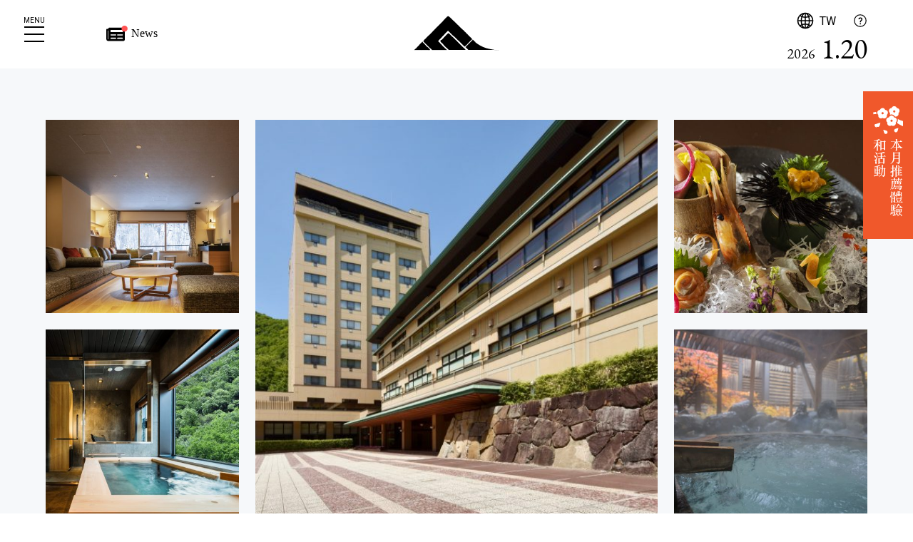

--- FILE ---
content_type: text/html; charset=UTF-8
request_url: https://jozankei.jp/tw/hotel/hanamomiji/
body_size: 53611
content:
<!DOCTYPE html>
<html lang="zh-TW">
<head>
	<meta charset="UTF-8">
	<meta name="viewport" content="width=device-width,initial-scale=1.0,minimum-scale=1.0" />
	<meta http-equiv="X-UA-Compatible" content="IE=edge"/>
	<meta name="format-detection" content="telephone=no" />


<title>花與楓 &#8211; 定山溪觀光協會主頁</title>
<meta name='robots' content='max-image-preview:large' />
<script>var ajaxurl = "https://jozankei.jp/tw/wp-admin/admin-ajax.php";</script><link rel='dns-prefetch' href='//s.w.org' />
<link rel="alternate" type="application/rss+xml" title="訂閱《定山溪觀光協會主頁》&raquo; 資訊提供" href="https://jozankei.jp/tw/feed/" />
<link rel="alternate" type="application/rss+xml" title="訂閱《定山溪觀光協會主頁》&raquo; 留言的資訊提供" href="https://jozankei.jp/tw/comments/feed/" />
		<script type="text/javascript">
			window._wpemojiSettings = {"baseUrl":"https:\/\/s.w.org\/images\/core\/emoji\/13.1.0\/72x72\/","ext":".png","svgUrl":"https:\/\/s.w.org\/images\/core\/emoji\/13.1.0\/svg\/","svgExt":".svg","source":{"concatemoji":"https:\/\/jozankei.jp\/tw\/wp-includes\/js\/wp-emoji-release.min.js?ver=5.8.2"}};
			!function(e,a,t){var n,r,o,i=a.createElement("canvas"),p=i.getContext&&i.getContext("2d");function s(e,t){var a=String.fromCharCode;p.clearRect(0,0,i.width,i.height),p.fillText(a.apply(this,e),0,0);e=i.toDataURL();return p.clearRect(0,0,i.width,i.height),p.fillText(a.apply(this,t),0,0),e===i.toDataURL()}function c(e){var t=a.createElement("script");t.src=e,t.defer=t.type="text/javascript",a.getElementsByTagName("head")[0].appendChild(t)}for(o=Array("flag","emoji"),t.supports={everything:!0,everythingExceptFlag:!0},r=0;r<o.length;r++)t.supports[o[r]]=function(e){if(!p||!p.fillText)return!1;switch(p.textBaseline="top",p.font="600 32px Arial",e){case"flag":return s([127987,65039,8205,9895,65039],[127987,65039,8203,9895,65039])?!1:!s([55356,56826,55356,56819],[55356,56826,8203,55356,56819])&&!s([55356,57332,56128,56423,56128,56418,56128,56421,56128,56430,56128,56423,56128,56447],[55356,57332,8203,56128,56423,8203,56128,56418,8203,56128,56421,8203,56128,56430,8203,56128,56423,8203,56128,56447]);case"emoji":return!s([10084,65039,8205,55357,56613],[10084,65039,8203,55357,56613])}return!1}(o[r]),t.supports.everything=t.supports.everything&&t.supports[o[r]],"flag"!==o[r]&&(t.supports.everythingExceptFlag=t.supports.everythingExceptFlag&&t.supports[o[r]]);t.supports.everythingExceptFlag=t.supports.everythingExceptFlag&&!t.supports.flag,t.DOMReady=!1,t.readyCallback=function(){t.DOMReady=!0},t.supports.everything||(n=function(){t.readyCallback()},a.addEventListener?(a.addEventListener("DOMContentLoaded",n,!1),e.addEventListener("load",n,!1)):(e.attachEvent("onload",n),a.attachEvent("onreadystatechange",function(){"complete"===a.readyState&&t.readyCallback()})),(n=t.source||{}).concatemoji?c(n.concatemoji):n.wpemoji&&n.twemoji&&(c(n.twemoji),c(n.wpemoji)))}(window,document,window._wpemojiSettings);
		</script>
		<style type="text/css">
img.wp-smiley,
img.emoji {
	display: inline !important;
	border: none !important;
	box-shadow: none !important;
	height: 1em !important;
	width: 1em !important;
	margin: 0 .07em !important;
	vertical-align: -0.1em !important;
	background: none !important;
	padding: 0 !important;
}
</style>
	<link rel='stylesheet' id='wp-block-library-css'  href='https://jozankei.jp/tw/wp-includes/css/dist/block-library/style.min.css?ver=5.8.2' type='text/css' media='all' />
<style id='wp-block-library-theme-inline-css' type='text/css'>
#start-resizable-editor-section{display:none}.wp-block-audio figcaption{color:#555;font-size:13px;text-align:center}.is-dark-theme .wp-block-audio figcaption{color:hsla(0,0%,100%,.65)}.wp-block-code{font-family:Menlo,Consolas,monaco,monospace;color:#1e1e1e;padding:.8em 1em;border:1px solid #ddd;border-radius:4px}.wp-block-embed figcaption{color:#555;font-size:13px;text-align:center}.is-dark-theme .wp-block-embed figcaption{color:hsla(0,0%,100%,.65)}.blocks-gallery-caption{color:#555;font-size:13px;text-align:center}.is-dark-theme .blocks-gallery-caption{color:hsla(0,0%,100%,.65)}.wp-block-image figcaption{color:#555;font-size:13px;text-align:center}.is-dark-theme .wp-block-image figcaption{color:hsla(0,0%,100%,.65)}.wp-block-pullquote{border-top:4px solid;border-bottom:4px solid;margin-bottom:1.75em;color:currentColor}.wp-block-pullquote__citation,.wp-block-pullquote cite,.wp-block-pullquote footer{color:currentColor;text-transform:uppercase;font-size:.8125em;font-style:normal}.wp-block-quote{border-left:.25em solid;margin:0 0 1.75em;padding-left:1em}.wp-block-quote cite,.wp-block-quote footer{color:currentColor;font-size:.8125em;position:relative;font-style:normal}.wp-block-quote.has-text-align-right{border-left:none;border-right:.25em solid;padding-left:0;padding-right:1em}.wp-block-quote.has-text-align-center{border:none;padding-left:0}.wp-block-quote.is-large,.wp-block-quote.is-style-large{border:none}.wp-block-search .wp-block-search__label{font-weight:700}.wp-block-group.has-background{padding:1.25em 2.375em;margin-top:0;margin-bottom:0}.wp-block-separator{border:none;border-bottom:2px solid;margin-left:auto;margin-right:auto;opacity:.4}.wp-block-separator:not(.is-style-wide):not(.is-style-dots){width:100px}.wp-block-separator.has-background:not(.is-style-dots){border-bottom:none;height:1px}.wp-block-separator.has-background:not(.is-style-wide):not(.is-style-dots){height:2px}.wp-block-table thead{border-bottom:3px solid}.wp-block-table tfoot{border-top:3px solid}.wp-block-table td,.wp-block-table th{padding:.5em;border:1px solid;word-break:normal}.wp-block-table figcaption{color:#555;font-size:13px;text-align:center}.is-dark-theme .wp-block-table figcaption{color:hsla(0,0%,100%,.65)}.wp-block-video figcaption{color:#555;font-size:13px;text-align:center}.is-dark-theme .wp-block-video figcaption{color:hsla(0,0%,100%,.65)}.wp-block-template-part.has-background{padding:1.25em 2.375em;margin-top:0;margin-bottom:0}#end-resizable-editor-section{display:none}
</style>
<link rel='stylesheet' id='jozankei_layout-css'  href='https://jozankei.jp/tw/wp-content/themes/jozankei/assets/css/layout.css?ver=2510290117' type='text/css' media='all' />
<link rel='stylesheet' id='jozankei_block-css'  href='https://jozankei.jp/tw/wp-content/themes/jozankei/assets/css/block.css?ver=2310110401' type='text/css' media='all' />
<link rel='stylesheet' id='jquery_mfp-css'  href='https://jozankei.jp/tw/wp-content/themes/jozankei/assets/css/magnific-popup.css?ver=1.0' type='text/css' media='all' />
<link rel='stylesheet' id='cont_style_css-css'  href='https://jozankei.jp/tw/wp-content/themes/jozankei/hotel/css/style.css?ver=2202160157' type='text/css' media='all' />
<link rel='stylesheet' id='jquery_slick-css'  href='https://jozankei.jp/tw/wp-content/themes/jozankei/assets/css/slick.css?ver=5.8.2' type='text/css' media='all' />
<link rel='stylesheet' id='jquery_slick-theme-css'  href='https://jozankei.jp/tw/wp-content/themes/jozankei/assets/css/slick-theme.css?ver=5.8.2' type='text/css' media='all' />
<link rel='stylesheet' id='spot-css'  href='https://jozankei.jp/tw/wp-content/themes/jozankei/assets/css/spot.css?ver=2310030354' type='text/css' media='all' />
<script type='text/javascript' src='https://jozankei.jp/tw/wp-includes/js/jquery/jquery.min.js?ver=3.6.0' id='jquery-core-js'></script>
<script type='text/javascript' src='https://jozankei.jp/tw/wp-includes/js/jquery/jquery-migrate.min.js?ver=3.3.2' id='jquery-migrate-js'></script>
<script type='text/javascript' src='https://jozankei.jp/tw/wp-content/themes/jozankei/assets/js/jquery.inview.min.js?ver=1.0' id='jquery_inview-js'></script>
<script type='text/javascript' src='https://jozankei.jp/tw/wp-content/themes/jozankei/assets/js/jquery.magnific-popup.min.js?ver=1.0' id='jquery_popup-js'></script>
<script type='text/javascript' src='https://jozankei.jp/tw/wp-content/themes/jozankei/assets/js/module.js?ver=2310110354' id='jozankei_module-js'></script>
<script type='text/javascript' src='https://jozankei.jp/tw/wp-content/themes/jozankei/assets/js/jquery.tab-control.js?ver=1.0' id='jquery_tab-control-js'></script>
<script type='text/javascript' src='https://jozankei.jp/tw/wp-content/themes/jozankei/assets/js/slick.min.js?ver=5.8.2' id='jquery_slick-js'></script>
<script type='text/javascript' src='https://jozankei.jp/tw/wp-content/themes/jozankei/assets/js/spot.js?ver=2303161335' id='spot-js'></script>
<link rel="https://api.w.org/" href="https://jozankei.jp/tw/wp-json/" /><link rel="alternate" type="application/json" href="https://jozankei.jp/tw/wp-json/wp/v2/hotel_post/753" /><link rel="EditURI" type="application/rsd+xml" title="RSD" href="https://jozankei.jp/tw/xmlrpc.php?rsd" />
<link rel="wlwmanifest" type="application/wlwmanifest+xml" href="https://jozankei.jp/tw/wp-includes/wlwmanifest.xml" /> 
<meta name="generator" content="WordPress 5.8.2" />
<link rel="canonical" href="https://jozankei.jp/tw/hotel/hanamomiji/" />
<link rel='shortlink' href='https://jozankei.jp/tw/?p=753' />
<link rel="alternate" type="application/json+oembed" href="https://jozankei.jp/tw/wp-json/oembed/1.0/embed?url=https%3A%2F%2Fjozankei.jp%2Ftw%2Fhotel%2Fhanamomiji%2F" />
<link rel="alternate" type="text/xml+oembed" href="https://jozankei.jp/tw/wp-json/oembed/1.0/embed?url=https%3A%2F%2Fjozankei.jp%2Ftw%2Fhotel%2Fhanamomiji%2F&#038;format=xml" />
<link rel="alternate" hreflang="x-default" href="https://jozankei.jp/hotel/hanamomiji/" title="1:JP|日本語" />
<link rel="alternate" hreflang="en-US" href="https://jozankei.jp/en/hotel/hanamomiji/" title="2:EN|English" />
<link rel="alternate" hreflang="zh-CN" href="https://jozankei.jp/cn/hotel/hanamomiji/" title="3:CN|简体中文" />
<link rel="alternate" hreflang="zh-TW" href="https://jozankei.jp/tw/hotel/hanamomiji/" title="4:TW|繁體中文" />
<link rel="alternate" hreflang="ko-KR" href="https://jozankei.jp/kr/hotel/hanamomiji/" title="5:KR|한국어" />
<meta name="description" content="" />
<meta name="keyword" content="" />

<meta property="og:type" content="article" />
<meta property="og:url" content="https://jozankei.jp/tw/hotel/hanamomiji/" />
<meta property="og:image" content="https://jozankei.jp/tw/wp-content/uploads/sites/4/2022/01/h-exterior01-hp.jpg" />
<meta property="og:site_name" content="定山溪觀光協會主頁" />
<meta property="og:title" content="花與楓" />

<meta property="fb:app_id" content="" />
<meta name="twitter:card" content="summary_large_image" />

<link rel="apple-touch-icon" sizes="180x180" href="https://jozankei.jp/tw/favicon/apple-touch-icon.png?v=20220530">
<link rel="icon" href="https://jozankei.jp/tw/favicon/favicon.ico?v=20220530" />
<link rel="icon" type="image/png" sizes="32x32" href="https://jozankei.jp/tw/favicon/favicon-32x32.png?v=20220530">
<link rel="icon" type="image/png" sizes="16x16" href="https://jozankei.jp/tw/favicon/favicon-16x16.png?v=20220530">
<link rel="manifest" href="https://jozankei.jp/tw/favicon/site.webmanifest">
<link rel="mask-icon" href="https://jozankei.jp/tw/favicon/safari-pinned-tab.svg?v=20220530" color="#000000">
<meta name="msapplication-TileColor" content="#ffffff">
<meta name="theme-color" content="#ffffff">
<!-- // HEAD: META -->


<!-- // HEAD: SCHEMA  -->
<link rel="preconnect" href="https://fonts.googleapis.com">
<link rel="preconnect" href="https://fonts.gstatic.com" crossorigin>
<link href="https://fonts.googleapis.com/css2?family=EB+Garamond&family=Heebo&family=Shippori+Mincho&display=swap" rel="stylesheet">





<!-- Google Tag Manager -->
<script>(function(w,d,s,l,i){w[l]=w[l]||[];w[l].push({'gtm.start':
new Date().getTime(),event:'gtm.js'});var f=d.getElementsByTagName(s)[0],
j=d.createElement(s),dl=l!='dataLayer'?'&l='+l:'';j.async=true;j.src=
'https://www.googletagmanager.com/gtm.js?id='+i+dl;f.parentNode.insertBefore(j,f);
})(window,document,'script','dataLayer','GTM-T9HM25H');</script>
<!-- End Google Tag Manager -->

<!-- ADD: WP_HEAD -->
</head>
<body id="hotel" class="hotel_post-template-default single single-hotel_post postid-753 wp-embed-responsive" data-lang="zh-TW">
<!-- Google Tag Manager (noscript) -->
<noscript><iframe src="https://www.googletagmanager.com/ns.html?id=GTM-T9HM25H"
height="0" width="0" style="display:none;visibility:hidden"></iframe></noscript>
<!-- End Google Tag Manager (noscript) -->

<div id="fb-root"></div>
<script async defer crossorigin="anonymous" src="https://connect.facebook.net/ja_JP/sdk.js#xfbml=1&version=v12.0" nonce="rRGXhxa4"></script>


<!-- ADD: WP_BODY_OPEN -->

<header id="header" class="site_head -active" data-fix="sp tb pc">
<div class="inner">
<a href="https://jozankei.jp/tw/" class="site_logo"><svg viewBox="0 0 120 48" class="logo_img"><use xlink:href="https://jozankei.jp/tw/wp-content/themes/jozankei/assets/images/common.svg?v=2509110431#site-logo" /></svg><br><small class="logo_txt">定山溪觀光協會主頁</small></a>

<div class="header_col col_l">

  <nav id="news_menu">
    <ul class="menu_list">
      <li>        <a href="https://jozankei.jp/tw/news/"><svg viewBox="0 0 32 32" class="icn"><use xlink:href="https://jozankei.jp/tw/wp-content/themes/jozankei/assets/images/common.svg?v=2509110431#icn-news" /></svg> <span class="txt">News</span></a>
      </li>
    </ul>
  </nav><!-- /#news_menu -->

</div><!-- /.header_col.col_l -->

<div class="header_col col_r">

  <nav id="lang_menu">
    <input type="checkbox" id="lang_menu_switch" class="switch" />
    <label for="lang_menu_switch" id="lang_menu_btn">
      <svg viewBox="0 0 32 32" class="icn"><use xlink:href="https://jozankei.jp/tw/wp-content/themes/jozankei/assets/images/common.svg?v=2509110431#icn-lang_menu" /><title>Language</title>
</svg>    </label>
    <div class="lang_list"><a href="https://jozankei.jp/hotel/hanamomiji/" title="日本語"><span class="code">JP</span><span class="txt">日本語</span></a><a href="https://jozankei.jp/en/hotel/hanamomiji/" title="English"><span class="code">EN</span><span class="txt">English</span></a><a href="https://jozankei.jp/cn/hotel/hanamomiji/" title="简体中文"><span class="code">CN</span><span class="txt">简体中文</span></a><a href="https://jozankei.jp/tw/hotel/hanamomiji/" title="繁體中文" class="current"><span class="code">TW</span><span class="txt">繁體中文</span></a><a href="https://jozankei.jp/kr/hotel/hanamomiji/" title="한국어"><span class="code">KR</span><span class="txt">한국어</span></a><a href="https://jozankei.jp/th/" title="ไทย"><span class="code">TH</span><span class="txt">ไทย</span></a></div>      </nav>

  <nav id="contact_menu">
    <ul class="menu_list">
      <li><a href="https://jozankei.jp/tw/contact/" class="icn-mail -hide"><svg viewBox="0 0 32 32" class="icn"><use xlink:href="https://jozankei.jp/tw/wp-content/themes/jozankei/assets/images/common.svg?v=2509110431#icn-mail" /><title>お問い合わせ</title>
</svg></a></li>

      <li><a href="" class="icn-question talkappi-faq-icon"><svg viewBox="0 0 32 32" class="icn"><use xlink:href="https://jozankei.jp/tw/wp-content/themes/jozankei/assets/images/common.svg?v=2509110431#icn-question" /><title>常見問題</title>
</svg></a></li>

    </ul>
  </nav><!-- /#contact_menu -->

</div><!-- /.header_col.col_r -->

</div><!-- /.inner -->

<input type="checkbox" id="global_menu_switch" class="switch" />
  <label for="global_menu_switch" id="global_menu_btn" aria-label="打開菜單 / 關閉菜單"><span class="btn_txt">MENU</span></label>
  <label for="global_menu_switch" id="global_menu_close_btn" class="-tb -pc" aria-label="Close the menu"></label>
<div id="global_menu">
  <a href="https://jozankei.jp/tw/" class="site_logo"><svg viewBox="0 0 120 48" class="logo_img"><use xlink:href="https://jozankei.jp/tw/wp-content/themes/jozankei/assets/images/common.svg?v=2509110431#site-logo" /></svg><br><small class="logo_txt">定山溪觀光協會主頁</small></a>
	<div class="menu_inner">
    
    <nav class="lang_menu menu_block">
      <div class="lang_list"><a href="https://jozankei.jp/hotel/hanamomiji/" title="日本語"><span class="code">JP</span><span class="txt">日本語</span></a><a href="https://jozankei.jp/en/hotel/hanamomiji/" title="English"><span class="code">EN</span><span class="txt">English</span></a><a href="https://jozankei.jp/cn/hotel/hanamomiji/" title="简体中文"><span class="code">CN</span><span class="txt">简体中文</span></a><a href="https://jozankei.jp/tw/hotel/hanamomiji/" title="繁體中文" class="current"><span class="code">TW</span><span class="txt">繁體中文</span></a><a href="https://jozankei.jp/kr/hotel/hanamomiji/" title="한국어"><span class="code">KR</span><span class="txt">한국어</span></a><a href="https://jozankei.jp/th/" title="ไทย"><span class="code">TH</span><span class="txt">ไทย</span></a></div>    </nav><!-- /.global_lang_menu -->

    <div id="global_main_menu" class="menu_block">
      <a href="https://jozankei.jp/tw/" class="menu_home">Home</a>
<nav class="main_menu"><ul id="menu-main_menu" class="menu_list"><li id="menu-item-54" class="submenu_about menu-item menu-item-type-custom menu-item-object-custom menu-item-has-children menu-item-54"><a href="#">About</a>
<ul class="sub-menu">
	<li id="menu-item-61" class="menu-item menu-item-type-post_type menu-item-object-page menu-item-61"><a href="https://jozankei.jp/tw/about/">關於定山溪</a></li>
	<li id="menu-item-1794" class="menu-item menu-item-type-custom menu-item-object-custom menu-item-1794"><a target="_blank" rel="noopener" href="https://maps.app.goo.gl/H8zuGKKoJ4VjAffj9">定山溪觀光案内所</a></li>
	<li id="menu-item-2230" class="talkappi-faq-icon menu-item menu-item-type-custom menu-item-object-custom menu-item-2230"><a>常見問題</a></li>
	<li id="menu-item-63" class="-hide menu-item menu-item-type-post_type menu-item-object-page menu-item-63"><a href="https://jozankei.jp/tw/contact/">聯絡我們</a></li>
	<li id="menu-item-3288" class="menu-item menu-item-type-post_type menu-item-object-page menu-item-3288"><a href="https://jozankei.jp/tw/monthly/">本月推薦體驗</a></li>
</ul>
</li>
<li id="menu-item-159" class="submenu_news menu-item menu-item-type-post_type menu-item-object-page current_page_parent menu-item-has-children menu-item-159"><a href="https://jozankei.jp/tw/news/">News</a>
<ul class="sub-menu">
	<li id="menu-item-72" class="menu-item menu-item-type-taxonomy menu-item-object-category menu-item-72"><a href="https://jozankei.jp/tw/news/category/news/">News</a></li>
	<li id="menu-item-1720" class="menu-item menu-item-type-post_type menu-item-object-page menu-item-1720"><a href="https://jozankei.jp/tw/event/">活動</a></li>
</ul>
</li>
<li id="menu-item-57" class="submenu_access menu-item menu-item-type-custom menu-item-object-custom menu-item-has-children menu-item-57"><a href="#">Access</a>
<ul class="sub-menu">
	<li id="menu-item-73" class="menu-item menu-item-type-post_type menu-item-object-page menu-item-73"><a href="https://jozankei.jp/tw/access/">交通</a></li>
	<li id="menu-item-124" class="menu-item menu-item-type-custom menu-item-object-custom menu-item-124"><a href="https://jozankei.jp/tw/access/#parking">停車場信息</a></li>
	<li id="menu-item-125" class="-hide menu-item menu-item-type-custom menu-item-object-custom menu-item-125"><a href="https://jozankei.jp/zh-hant/map">定山溪地圖</a></li>
	<li id="menu-item-126" class="-hide menu-item menu-item-type-custom menu-item-object-custom menu-item-126"><a href="#koyo-bus">紅葉バス</a></li>
</ul>
</li>
<li id="menu-item-55" class="submenu_contents menu-item menu-item-type-custom menu-item-object-custom menu-item-has-children menu-item-55"><a href="#">Contents</a>
<ul class="sub-menu">
	<li id="menu-item-65" class="menu-item menu-item-type-post_type menu-item-object-page menu-item-65"><a href="https://jozankei.jp/tw/hotel/">住宿</a></li>
	<li id="menu-item-66" class="menu-item menu-item-type-post_type menu-item-object-page menu-item-66"><a href="https://jozankei.jp/tw/oneday/">温泉浴</a></li>
	<li id="menu-item-2724" class="menu-item menu-item-type-post_type menu-item-object-page menu-item-2724"><a href="https://jozankei.jp/tw/enjoy/">體驗・活動力</a></li>
	<li id="menu-item-2373" class="menu-item menu-item-type-post_type menu-item-object-page menu-item-2373"><a href="https://jozankei.jp/tw/spot/">風景區</a></li>
	<li id="menu-item-69" class="menu-item menu-item-type-post_type menu-item-object-page menu-item-69"><a href="https://jozankei.jp/tw/store/">餐廳</a></li>
	<li id="menu-item-70" class="menu-item menu-item-type-post_type menu-item-object-page menu-item-70"><a href="https://jozankei.jp/tw/stay/">示範課程</a></li>
	<li id="menu-item-1556" class="menu-item menu-item-type-post_type menu-item-object-page menu-item-1556"><a href="https://jozankei.jp/tw/sozoro/">漫遊定山溪</a></li>
	<li id="menu-item-1376" class="menu-item menu-item-type-post_type menu-item-object-page menu-item-1376"><a href="https://jozankei.jp/tw/kappon/">KAPPON</a></li>
	<li id="menu-item-2029" class="menu-item menu-item-type-post_type menu-item-object-page menu-item-2029"><a href="https://jozankei.jp/tw/kappa/">河童傳說點</a></li>
</ul>
</li>
<li id="menu-item-1889" class="submenu_download menu-item menu-item-type-custom menu-item-object-custom menu-item-has-children menu-item-1889"><a href="#">Download</a>
<ul class="sub-menu">
	<li id="menu-item-76" class="menu-item menu-item-type-post_type menu-item-object-page menu-item-76"><a href="https://jozankei.jp/tw/download/">下載</a></li>
</ul>
</li>
<li id="menu-item-58" class="submenu_education -hide_submenu menu-item menu-item-type-custom menu-item-object-custom menu-item-has-children menu-item-58"><a href="#">Education</a>
<ul class="sub-menu">
	<li id="menu-item-74" class="-hide menu-item menu-item-type-post_type menu-item-object-page menu-item-74"><a href="https://jozankei.jp/tw/excursion/">修学旅行</a></li>
</ul>
</li>
<li id="menu-item-59" class="submenu_tomedia menu-item menu-item-type-custom menu-item-object-custom menu-item-has-children menu-item-59"><a href="#">To Media</a>
<ul class="sub-menu">
	<li id="menu-item-75" class="menu-item menu-item-type-post_type menu-item-object-page menu-item-75"><a href="https://jozankei.jp/tw/pressrelease/">新聞稿</a></li>
	<li id="menu-item-1374" class="-hide menu-item menu-item-type-post_type menu-item-object-page menu-item-1374"><a href="https://jozankei.jp/tw/download/logo/">ロゴ使用要項</a></li>
	<li id="menu-item-77" class="-hide menu-item menu-item-type-post_type menu-item-object-page menu-item-77"><a href="https://jozankei.jp/tw/photo/">フォトライブラリー</a></li>
	<li id="menu-item-1375" class="-hide menu-item menu-item-type-post_type menu-item-object-page menu-item-1375"><a href="https://jozankei.jp/tw/contact/request/">取材・撮影</a></li>
</ul>
</li>
<li id="menu-item-60" class="submenu_other menu-item menu-item-type-custom menu-item-object-custom menu-item-has-children menu-item-60"><a href="#">Other</a>
<ul class="sub-menu">
	<li id="menu-item-81" class="menu-item menu-item-type-post_type menu-item-object-page menu-item-81"><a href="https://jozankei.jp/tw/other/">其他設施</a></li>
</ul>
</li>
<li id="menu-item-1377" class="submenu_info -hide menu-item menu-item-type-custom menu-item-object-custom menu-item-has-children menu-item-1377"><a href="#">Information</a>
<ul class="sub-menu">
	<li id="menu-item-64" class="-hide menu-item menu-item-type-post_type menu-item-object-page menu-item-privacy-policy menu-item-64"><a href="https://jozankei.jp/tw/privacy-policy/">個人情報保護方針</a></li>
	<li id="menu-item-1373" class="-hide menu-item menu-item-type-post_type menu-item-object-page menu-item-1373"><a href="https://jozankei.jp/tw/terms/">このWEBサイトについて</a></li>
</ul>
</li>
</ul></nav>    </div><!-- /.global_main_menu -->

<a href="https://jozankei.jp/tw/" class="site_logo"><svg viewBox="0 0 120 48" class="logo_img"><use xlink:href="https://jozankei.jp/tw/wp-content/themes/jozankei/assets/images/common.svg?v=2509110431#site-logo" /></svg><br><small class="logo_txt">定山溪觀光協會主頁</small></a>

 <address class="site_address">
  <dl class="org_info">
    <dt class="name">一般社團法人 定山溪觀光協會</dt>
    <dd class="info">

<span class="postcode">061-2302</span>
<br><span class="address"><span class="region">北海道</span>
<span class="locality">札幌市南區</span>
<span class="street">定山溪溫泉東3丁目</span>
</span><br>      <span class="tel">TEL <a href="tel:0115982012" class="tel_link">011-598-2012</a></span>

    </dd>
  </dl>
</address><!-- /.site_address -->

<nav class="sns_menu">
  <ul class="menu_list">
    <li><a href="https://www.facebook.com/jozankei/?fref=ts" target="_blank" class="icn-sns_facebook"><svg viewBox="0 0 32 32" class="icn"><use xlink:href="https://jozankei.jp/tw/wp-content/themes/jozankei/assets/images/common.svg?v=2509110431#icn-sns_facebook" /><title>Facebook</title>
</svg></a></li>

    <li><a href="https://www.instagram.com/jozankei.trip/" target="_blank" class="icn-sns_instagram"><svg viewBox="0 0 32 32" class="icn"><use xlink:href="https://jozankei.jp/tw/wp-content/themes/jozankei/assets/images/common.svg?v=2509110431#icn-sns_instagram" /><title>Instagram</title>
</svg></a></li>

    <li><a href="https://twitter.com/jyozankei_kappa" target="_blank" class="icn-sns_twitter"><svg viewBox="0 0 32 32" class="icn"><use xlink:href="https://jozankei.jp/tw/wp-content/themes/jozankei/assets/images/common.svg?v=2509110431#icn-sns_twitter" /><title>X</title>
</svg></a></li>

    <li><a href="https://www.facebook.com/jozankei/?fref=ts" target="_blank" class="icn-sns_youtube"><svg viewBox="0 0 32 32" class="icn"><use xlink:href="https://jozankei.jp/tw/wp-content/themes/jozankei/assets/images/common.svg?v=2509110431#icn-sns_youtube" /><title>Youtube</title>
</svg></a></li>

  </ul>
</nav><!-- /.sns_menu -->
<!-- // NAV: SNS_MENU -->
<p class="copyright">© Jozankei Tourist Association.</p>

<!-- SITE: ADDRESS -->

	</div>
</div><!-- /#global_menu -->

</header><!-- /#header -->

<div id="now_info">
  <time datetime="2026-01-20" class="now_date"><small class="date_y">2026</small> <span class="date_md">1.20</span></time>  <table class="now_weather" data-update="2026-01-20 14:51">
  <tbody>
  <tr class="condition">
    <th>目前的天氣</th>
    <td><svg viewBox="0 0 64 64" class="icn"><use xlink:href="https://jozankei.jp/tw/wp-content/themes/jozankei/assets/images/weather.svg?v=2204110329#icn-weather_cloud" /><title>陰天</title>
</svg></td>
  </tr>
  
  <tr class="temperature">
    <th>目前的氣溫</th>
    <td>-6&#8451;</td>
</tr>
  </tbody>
</table>

<!-- PART: WEATHER -->
</div>


<!-- SITE: HEADER -->
<!-- // HEADER -->
<div id="content">
<main id="main">

	<article class="main_block spot_single">
	
    <header class="main_head">
    <div class="inner">


      <div class="spot_thumb" data-inview="true">
        <div class="img_list">
<figure class="img_main trim_img trim_w"><img src="https://jozankei.jp/tw/wp-content/uploads/sites/4/2022/01/h-exterior01-hp-800x534.jpg" alt="" /></figure><figure class="img_sub sub01"><img src="https://jozankei.jp/tw/wp-content/uploads/sites/4/2022/01/16f745df2eb2219425b1112e6120b360-400x400.jpg" alt="" /></figure><figure class="img_sub sub02"><img src="https://jozankei.jp/tw/wp-content/uploads/sites/4/2022/01/6331b59c8e79ddda9a1f890a4ca3d1b4-400x400.jpg" alt="" /></figure><figure class="img_sub sub03"><img src="https://jozankei.jp/tw/wp-content/uploads/sites/4/2022/01/afe92ec6a080b224b69fa129fc55c226-400x400.jpg" alt="" /></figure><figure class="img_sub sub04"><img src="https://jozankei.jp/tw/wp-content/uploads/sites/4/2022/01/3a3f1fbda3570ff9493a16e9aac7de85-400x400.jpg" alt="" /></figure>        </div>
      </div><!-- /.spot_thumb -->


<!-- // BLOCK: SEASON_IMG -->
      <h1 class="main_title spot_title" data-inview="true">
        <span class="spot_type">住宿設施</span><br>
        <em class="spot_name">花與楓</em>
      </h1>

    </div>
    </header><!-- /.main_head -->
    
    <div class="main_body">
    <div class="narrow">

      <div class="spot_text sect_block" data-inview="true">
        <div class="block-list__layout">
          
<h2>三大包場溫泉風格迥異，盡情享受湯本溫泉</h2>



<p>這裡有著琳琅滿目的湯本溫泉，除了頂層12層的瞭望溫泉外，還有直接引入源泉水的楓葉湯，以及風格迥異的三大包場溫泉。晚餐可享受到大廚精心準備的日式會席料理。在這充滿日本風情，高貴優雅的旅館中，定能讓您心神俱寧，洗去塵世喧囂。</p>
        </div>
      </div><!-- /.spot_text -->

      <div class="spot_relation sect_block" data-inview="true">
      
        <div class="link_list">
<a href="https://jozankei.jp/tw/?post_type=oneday_post&p=921" class="link_btn link_oneday01 link_oneday">一日遊溫泉</a>
<a href="http://www.shikanoyu.co.jp/hana/" target="_blank" class="link_btn link_official">官方網站</a>
        </div><!-- /.link_list -->

                <ul class="sns_list">
                  <li><a href="https://www.instagram.com/hanamomiji.jozankei/" target="_blank" class="sns"><svg viewBox="0 0 32 32" class="icn"><use xlink:href="https://jozankei.jp/tw/wp-content/themes/jozankei/assets/images/common.svg?v=2509110431#icn-sns_instagram" /><title>Instagram Instagram</title>
</svg></a></li>

        <li><a href="https://www.facebook.com/jozankei.hanamomiji" target="_blank" class="sns"><svg viewBox="0 0 32 32" class="icn"><use xlink:href="https://jozankei.jp/tw/wp-content/themes/jozankei/assets/images/common.svg?v=2509110431#icn-sns_facebook" /><title>Facebook Facebook</title>
</svg></a></li>

        </ul>

      </div><!-- /.sect_block -->


      <section class="spot_information sect_block" data-inview="true">
        <h2 class="sect_title">信息</h2>
        <dl class="info_list">
          <div class="fee"><dt>住宿費用<br class=“-sp”>（每人）</dt><dd>15,650円～44,150円</dd></div>

        </dl><!-- /.info_list -->
      </section><!-- /.spot_information -->

      <section class="spot_cate sect_block" data-inview="true">
        <h2 class="sect_title has-cyantopink-gradient-background">分類</h2>
        <dl class="info_list">
          <div class="area"><dt>地區</dt><dd>定山溪溫泉</dd></div>

          <div class="cate"><dt>分類</dt><dd>飯店・旅館</dd></div>

          <div class="type"><dt>溫泉</dt><dd>客房露天溫泉, 包租浴池, 露天溫泉</dd></div>

          <div class="tag"><dt>設備・其他</dt><dd>接送, Wi-Fi, 可使用電子貨幣, 嬰兒床</dd></div>

        </dl>
      </section><!-- /.spot_cate -->


      <address class="spot_address sect_block" data-inview="true">
        <div class="spot_map"><iframe src="https://www.google.com/maps/embed?pb=!1m18!1m12!1m3!1d2919.575278799587!2d141.15951731547554!3d42.966153979150896!2m3!1f0!2f0!3f0!3m2!1i1024!2i768!4f13.1!3m3!1m2!1s0x0%3A0x78c8c981b2526d8d!2zNDLCsDU3JzU4LjIiTiAxNDHCsDA5JzQyLjEiRQ!5e0!3m2!1sja!2sjp!4v1643678139401!5m2!1sja!2sjp" width="600" height="450" style="border:0;" allowfullscreen="" loading="lazy"></iframe></div>

        <dl class="address_list">
          <div class="address"><dt>地址</dt><dd><span class="postcode">061-2302</span>
<span class="address"><span class="region">北海道</span><span class="locality">札幌市</span><span class="street">南區定山溪溫泉西 3丁目</span></span></dd></div>

          <div class="tel"><dt>電話</dt><dd>011-598-2002</dd></div>

          <div class="web"><dt>URL</dt><dd><a href="http://www.shikanoyu.co.jp/hana/" target="_blank"></a></dd></div>

          <div class="busstop"><dt>最近的公共汽車站</dt><dd>定山溪湯的城市</dd></div>

        </dl><!-- /.address_list -->
      </address><!-- /.spot_address -->
      
      
    </div><!-- /.narrow -->



    </div><!-- /.main_body -->

  </article><!-- /.main_block -->

  <div class="sub_block">


    <aside id="relation" class="aside_block" data-inview="true">
      <div class="inner">
      <h2 class="aside_title">瀏覽其他住宿設施</h2>
      <div class="blog_index spot_index">

<div class="spot_block">
  <div class="spot_thumb">
    <div class="slide_list">
<a href="https://jozankei.jp/tw/hotel/mori-no-uta/" class="slide"><img width="400" height="400" src="https://jozankei.jp/tw/wp-content/uploads/sites/4/2022/02/MO-00303-400x400.jpg" class="attachment-thumbnail size-thumbnail" alt="" loading="lazy" /></a>
<a href="https://jozankei.jp/tw/hotel/mori-no-uta/" class="slide"><img width="400" height="400" src="https://jozankei.jp/tw/wp-content/uploads/sites/4/2022/01/MO-00259-400x400.jpg" class="attachment-thumbnail size-thumbnail" alt="" loading="lazy" /></a>
<a href="https://jozankei.jp/tw/hotel/mori-no-uta/" class="slide"><img width="400" height="400" src="https://jozankei.jp/tw/wp-content/uploads/sites/4/2022/01/e42b087be1b257ffe8194f004a00a921-400x400.jpg" class="attachment-thumbnail size-thumbnail" alt="" loading="lazy" /></a>
<a href="https://jozankei.jp/tw/hotel/mori-no-uta/" class="slide"><img width="400" height="400" src="https://jozankei.jp/tw/wp-content/uploads/sites/4/2022/01/facilities1-400x400.jpg" class="attachment-thumbnail size-thumbnail" alt="" loading="lazy" /></a>
<a href="https://jozankei.jp/tw/hotel/mori-no-uta/" class="slide"><img width="400" height="400" src="https://jozankei.jp/tw/wp-content/uploads/sites/4/2022/01/cuisine5-400x400.jpg" class="attachment-thumbnail size-thumbnail" alt="" loading="lazy" /></a>
    </div>
  </div><!-- /.post_thumb -->
  <div class="spot_summary">
    <h3 class="spot_name"><a href="https://jozankei.jp/tw/hotel/mori-no-uta/">定山溪鶴雅溫泉渡假飯店 森之謌</a></h3>
    <a href="http://www.morino-uta.com/" target="_blank" class="spot_web">官方網站</a>

    <span class="spot_fee">預計 17,050円～/晚</span>


  </div><!-- /.spot_summary -->
  <a href="https://jozankei.jp/tw/hotel/mori-no-uta/" class="more">more</a>
</div><!-- /.spot_block -->

<!-- // TEMP: SPOT_INDEX -->

<div class="spot_block">
  <div class="spot_thumb">
    <div class="slide_list">
<a href="https://jozankei.jp/tw/hotel/yasou-ritto/" class="slide"><img width="400" height="400" src="https://jozankei.jp/tw/wp-content/uploads/sites/4/2025/10/f2c022cd872d3d5034ceafa7c006756e-400x400.png" class="attachment-thumbnail size-thumbnail" alt="" loading="lazy" srcset="https://jozankei.jp/tw/wp-content/uploads/sites/4/2025/10/f2c022cd872d3d5034ceafa7c006756e-400x400.png 400w, https://jozankei.jp/tw/wp-content/uploads/sites/4/2025/10/f2c022cd872d3d5034ceafa7c006756e-768x768.png 768w, https://jozankei.jp/tw/wp-content/uploads/sites/4/2025/10/f2c022cd872d3d5034ceafa7c006756e.png 800w" sizes="(max-width: 400px) 100vw, 400px" /></a>
<a href="https://jozankei.jp/tw/hotel/yasou-ritto/" class="slide"><img width="400" height="400" src="https://jozankei.jp/tw/wp-content/uploads/sites/4/2025/10/bb7655105b91dabdc375b972f39d4d5a-400x400.png" class="attachment-thumbnail size-thumbnail" alt="" loading="lazy" srcset="https://jozankei.jp/tw/wp-content/uploads/sites/4/2025/10/bb7655105b91dabdc375b972f39d4d5a-400x400.png 400w, https://jozankei.jp/tw/wp-content/uploads/sites/4/2025/10/bb7655105b91dabdc375b972f39d4d5a-768x768.png 768w, https://jozankei.jp/tw/wp-content/uploads/sites/4/2025/10/bb7655105b91dabdc375b972f39d4d5a.png 800w" sizes="(max-width: 400px) 100vw, 400px" /></a>
<a href="https://jozankei.jp/tw/hotel/yasou-ritto/" class="slide"><img width="400" height="400" src="https://jozankei.jp/tw/wp-content/uploads/sites/4/2025/10/5b7c6493a463696dd79fd1b18bc003ea-400x400.png" class="attachment-thumbnail size-thumbnail" alt="" loading="lazy" srcset="https://jozankei.jp/tw/wp-content/uploads/sites/4/2025/10/5b7c6493a463696dd79fd1b18bc003ea-400x400.png 400w, https://jozankei.jp/tw/wp-content/uploads/sites/4/2025/10/5b7c6493a463696dd79fd1b18bc003ea-768x768.png 768w, https://jozankei.jp/tw/wp-content/uploads/sites/4/2025/10/5b7c6493a463696dd79fd1b18bc003ea.png 800w" sizes="(max-width: 400px) 100vw, 400px" /></a>
<a href="https://jozankei.jp/tw/hotel/yasou-ritto/" class="slide"><img width="400" height="400" src="https://jozankei.jp/tw/wp-content/uploads/sites/4/2025/10/aa9dbd71ed96f34a31e7ef3e76f6286d-400x400.png" class="attachment-thumbnail size-thumbnail" alt="" loading="lazy" srcset="https://jozankei.jp/tw/wp-content/uploads/sites/4/2025/10/aa9dbd71ed96f34a31e7ef3e76f6286d-400x400.png 400w, https://jozankei.jp/tw/wp-content/uploads/sites/4/2025/10/aa9dbd71ed96f34a31e7ef3e76f6286d-768x768.png 768w, https://jozankei.jp/tw/wp-content/uploads/sites/4/2025/10/aa9dbd71ed96f34a31e7ef3e76f6286d.png 800w" sizes="(max-width: 400px) 100vw, 400px" /></a>
<a href="https://jozankei.jp/tw/hotel/yasou-ritto/" class="slide"><img width="400" height="400" src="https://jozankei.jp/tw/wp-content/uploads/sites/4/2025/10/e085f7386a7327bb13a42520f1c0a9b0-400x400.png" class="attachment-thumbnail size-thumbnail" alt="" loading="lazy" srcset="https://jozankei.jp/tw/wp-content/uploads/sites/4/2025/10/e085f7386a7327bb13a42520f1c0a9b0-400x400.png 400w, https://jozankei.jp/tw/wp-content/uploads/sites/4/2025/10/e085f7386a7327bb13a42520f1c0a9b0-768x768.png 768w, https://jozankei.jp/tw/wp-content/uploads/sites/4/2025/10/e085f7386a7327bb13a42520f1c0a9b0.png 800w" sizes="(max-width: 400px) 100vw, 400px" /></a>
    </div>
  </div><!-- /.post_thumb -->
  <div class="spot_summary">
    <h3 class="spot_name"><a href="https://jozankei.jp/tw/hotel/yasou-ritto/">野荘 刂（Yasou Ritto）</a></h3>
    <a href="https://yasou-ritto.com/" target="_blank" class="spot_web">官方網站</a>

    <span class="spot_fee">預計 ¥16,000～¥25,000（以5人入住時為準）/晚</span>


  </div><!-- /.spot_summary -->
  <a href="https://jozankei.jp/tw/hotel/yasou-ritto/" class="more">more</a>
</div><!-- /.spot_block -->

<!-- // TEMP: SPOT_INDEX -->

<div class="spot_block">
  <div class="spot_thumb">
    <div class="slide_list">
<a href="https://jozankei.jp/tw/hotel/hatagoya-shouten/" class="slide"><img width="400" height="400" src="https://jozankei.jp/tw/wp-content/uploads/sites/4/2022/01/MG_8280-400x400.jpg" class="attachment-thumbnail size-thumbnail" alt="" loading="lazy" /></a>
<a href="https://jozankei.jp/tw/hotel/hatagoya-shouten/" class="slide"><img width="400" height="400" src="https://jozankei.jp/tw/wp-content/uploads/sites/4/2022/01/jyouzankeiS-099-400x400.jpg" class="attachment-thumbnail size-thumbnail" alt="" loading="lazy" /></a>
<a href="https://jozankei.jp/tw/hotel/hatagoya-shouten/" class="slide"><img width="400" height="400" src="https://jozankei.jp/tw/wp-content/uploads/sites/4/2022/01/jyouzankeiS-080-400x400.jpg" class="attachment-thumbnail size-thumbnail" alt="" loading="lazy" /></a>
<a href="https://jozankei.jp/tw/hotel/hatagoya-shouten/" class="slide"><img width="400" height="400" src="https://jozankei.jp/tw/wp-content/uploads/sites/4/2022/01/jyouzankeiS-118-400x400.jpg" class="attachment-thumbnail size-thumbnail" alt="" loading="lazy" /></a>
<a href="https://jozankei.jp/tw/hotel/hatagoya-shouten/" class="slide"><img width="400" height="400" src="https://jozankei.jp/tw/wp-content/uploads/sites/4/2022/01/jyouzankeiS-110-400x400.jpg" class="attachment-thumbnail size-thumbnail" alt="" loading="lazy" /></a>
    </div>
  </div><!-- /.post_thumb -->
  <div class="spot_summary">
    <h3 class="spot_name"><a href="https://jozankei.jp/tw/hotel/hatagoya-shouten/">旅籠屋　定山溪商店</a></h3>
    <a href="https://jyozankei-shoten.com/" target="_blank" class="spot_web">官方網站</a>

    <span class="spot_fee">預計 ￥1,1150～￥15,000/晚</span>


  </div><!-- /.spot_summary -->
  <a href="https://jozankei.jp/tw/hotel/hatagoya-shouten/" class="more">more</a>
</div><!-- /.spot_block -->

<!-- // TEMP: SPOT_INDEX -->

<div class="spot_block">
  <div class="spot_thumb">
    <div class="slide_list">
<a href="https://jozankei.jp/tw/hotel/shougetsu-g/" class="slide"><img width="400" height="400" src="https://jozankei.jp/tw/wp-content/uploads/sites/4/2022/02/1c2956f73f390a89fd4eca398f148159-400x400.jpg" class="attachment-thumbnail size-thumbnail" alt="" loading="lazy" srcset="https://jozankei.jp/tw/wp-content/uploads/sites/4/2022/02/1c2956f73f390a89fd4eca398f148159-400x400.jpg 400w, https://jozankei.jp/tw/wp-content/uploads/sites/4/2022/02/1c2956f73f390a89fd4eca398f148159-800x800.jpg 800w, https://jozankei.jp/tw/wp-content/uploads/sites/4/2022/02/1c2956f73f390a89fd4eca398f148159-768x768.jpg 768w, https://jozankei.jp/tw/wp-content/uploads/sites/4/2022/02/1c2956f73f390a89fd4eca398f148159.jpg 1389w" sizes="(max-width: 400px) 100vw, 400px" /></a>
<a href="https://jozankei.jp/tw/hotel/shougetsu-g/" class="slide"><img width="400" height="400" src="https://jozankei.jp/tw/wp-content/uploads/sites/4/2022/01/227a48f1cafbaf51d484f985f0582e05-400x400.jpg" class="attachment-thumbnail size-thumbnail" alt="" loading="lazy" srcset="https://jozankei.jp/tw/wp-content/uploads/sites/4/2022/01/227a48f1cafbaf51d484f985f0582e05-400x400.jpg 400w, https://jozankei.jp/tw/wp-content/uploads/sites/4/2022/01/227a48f1cafbaf51d484f985f0582e05-768x768.jpg 768w, https://jozankei.jp/tw/wp-content/uploads/sites/4/2022/01/227a48f1cafbaf51d484f985f0582e05.jpg 800w" sizes="(max-width: 400px) 100vw, 400px" /></a>
<a href="https://jozankei.jp/tw/hotel/shougetsu-g/" class="slide"><img width="400" height="400" src="https://jozankei.jp/tw/wp-content/uploads/sites/4/2022/01/0e4a2ee1cfcd21d6ffa306c0ad481445-400x400.jpg" class="attachment-thumbnail size-thumbnail" alt="" loading="lazy" srcset="https://jozankei.jp/tw/wp-content/uploads/sites/4/2022/01/0e4a2ee1cfcd21d6ffa306c0ad481445-400x400.jpg 400w, https://jozankei.jp/tw/wp-content/uploads/sites/4/2022/01/0e4a2ee1cfcd21d6ffa306c0ad481445-768x768.jpg 768w, https://jozankei.jp/tw/wp-content/uploads/sites/4/2022/01/0e4a2ee1cfcd21d6ffa306c0ad481445.jpg 800w" sizes="(max-width: 400px) 100vw, 400px" /></a>
<a href="https://jozankei.jp/tw/hotel/shougetsu-g/" class="slide"><img width="400" height="400" src="https://jozankei.jp/tw/wp-content/uploads/sites/4/2022/01/2fb27ff90cff75d4bd5e1f25585c8c2b-400x400.jpg" class="attachment-thumbnail size-thumbnail" alt="" loading="lazy" srcset="https://jozankei.jp/tw/wp-content/uploads/sites/4/2022/01/2fb27ff90cff75d4bd5e1f25585c8c2b-400x400.jpg 400w, https://jozankei.jp/tw/wp-content/uploads/sites/4/2022/01/2fb27ff90cff75d4bd5e1f25585c8c2b-768x768.jpg 768w, https://jozankei.jp/tw/wp-content/uploads/sites/4/2022/01/2fb27ff90cff75d4bd5e1f25585c8c2b.jpg 800w" sizes="(max-width: 400px) 100vw, 400px" /></a>
<a href="https://jozankei.jp/tw/hotel/shougetsu-g/" class="slide"><img width="400" height="400" src="https://jozankei.jp/tw/wp-content/uploads/sites/4/2022/01/deded2b01c76f65bf0897b7953f1e23b-400x400.jpg" class="attachment-thumbnail size-thumbnail" alt="" loading="lazy" /></a>
    </div>
  </div><!-- /.post_thumb -->
  <div class="spot_summary">
    <h3 class="spot_name"><a href="https://jozankei.jp/tw/hotel/shougetsu-g/">章月大酒店</a></h3>
    <a href="http://www.shogetsugrand.com/" target="_blank" class="spot_web">官方網站</a>

    <span class="spot_fee">預計 24,200～49,500円/晚</span>


  </div><!-- /.spot_summary -->
  <a href="https://jozankei.jp/tw/hotel/shougetsu-g/" class="more">more</a>
</div><!-- /.spot_block -->

<!-- // TEMP: SPOT_INDEX -->
      </div>
      </div><!-- /.inner -->
    </aside><!-- /#relation -->

      <nav class="sub_menu" data-inview="true">
        <a href="https://jozankei.jp/tw/hotel/" class="link_btn">查看列表</a>
      </nav>

  </div><!-- /.sub_block -->

</main>
</div><!-- /#content -->

<!-- FOOTER // -->


<nav id="pr_menu">
    <div class="pr_btn pr_monthly">
      <a href="https://jozankei.jp/tw/monthly/"><img src="https://jozankei.jp/tw/wp-content/themes/jozankei//assets/images/monthly-flag-tw.svg" alt="本月推薦體驗和活動"></a>
    </div>
</nav><!-- /#pr_menu -->
<!-- NAV: PR_MENU -->


<footer id="footer" class="site_foot">
<div class="inner">

<div class="footer_col col_r">
<nav class="main_menu"><ul id="menu-main_menu-1" class="menu_list"><li class="submenu_about menu-item menu-item-type-custom menu-item-object-custom menu-item-has-children menu-item-54"><a href="#">About</a>
<ul class="sub-menu">
	<li class="menu-item menu-item-type-post_type menu-item-object-page menu-item-61"><a href="https://jozankei.jp/tw/about/">關於定山溪</a></li>
	<li class="menu-item menu-item-type-custom menu-item-object-custom menu-item-1794"><a target="_blank" rel="noopener" href="https://maps.app.goo.gl/H8zuGKKoJ4VjAffj9">定山溪觀光案内所</a></li>
	<li class="talkappi-faq-icon menu-item menu-item-type-custom menu-item-object-custom menu-item-2230"><a>常見問題</a></li>
	<li class="-hide menu-item menu-item-type-post_type menu-item-object-page menu-item-63"><a href="https://jozankei.jp/tw/contact/">聯絡我們</a></li>
	<li class="menu-item menu-item-type-post_type menu-item-object-page menu-item-3288"><a href="https://jozankei.jp/tw/monthly/">本月推薦體驗</a></li>
</ul>
</li>
<li class="submenu_news menu-item menu-item-type-post_type menu-item-object-page current_page_parent menu-item-has-children menu-item-159"><a href="https://jozankei.jp/tw/news/">News</a>
<ul class="sub-menu">
	<li class="menu-item menu-item-type-taxonomy menu-item-object-category menu-item-72"><a href="https://jozankei.jp/tw/news/category/news/">News</a></li>
	<li class="menu-item menu-item-type-post_type menu-item-object-page menu-item-1720"><a href="https://jozankei.jp/tw/event/">活動</a></li>
</ul>
</li>
<li class="submenu_access menu-item menu-item-type-custom menu-item-object-custom menu-item-has-children menu-item-57"><a href="#">Access</a>
<ul class="sub-menu">
	<li class="menu-item menu-item-type-post_type menu-item-object-page menu-item-73"><a href="https://jozankei.jp/tw/access/">交通</a></li>
	<li class="menu-item menu-item-type-custom menu-item-object-custom menu-item-124"><a href="https://jozankei.jp/tw/access/#parking">停車場信息</a></li>
	<li class="-hide menu-item menu-item-type-custom menu-item-object-custom menu-item-125"><a href="https://jozankei.jp/zh-hant/map">定山溪地圖</a></li>
	<li class="-hide menu-item menu-item-type-custom menu-item-object-custom menu-item-126"><a href="#koyo-bus">紅葉バス</a></li>
</ul>
</li>
<li class="submenu_contents menu-item menu-item-type-custom menu-item-object-custom menu-item-has-children menu-item-55"><a href="#">Contents</a>
<ul class="sub-menu">
	<li class="menu-item menu-item-type-post_type menu-item-object-page menu-item-65"><a href="https://jozankei.jp/tw/hotel/">住宿</a></li>
	<li class="menu-item menu-item-type-post_type menu-item-object-page menu-item-66"><a href="https://jozankei.jp/tw/oneday/">温泉浴</a></li>
	<li class="menu-item menu-item-type-post_type menu-item-object-page menu-item-2724"><a href="https://jozankei.jp/tw/enjoy/">體驗・活動力</a></li>
	<li class="menu-item menu-item-type-post_type menu-item-object-page menu-item-2373"><a href="https://jozankei.jp/tw/spot/">風景區</a></li>
	<li class="menu-item menu-item-type-post_type menu-item-object-page menu-item-69"><a href="https://jozankei.jp/tw/store/">餐廳</a></li>
	<li class="menu-item menu-item-type-post_type menu-item-object-page menu-item-70"><a href="https://jozankei.jp/tw/stay/">示範課程</a></li>
	<li class="menu-item menu-item-type-post_type menu-item-object-page menu-item-1556"><a href="https://jozankei.jp/tw/sozoro/">漫遊定山溪</a></li>
	<li class="menu-item menu-item-type-post_type menu-item-object-page menu-item-1376"><a href="https://jozankei.jp/tw/kappon/">KAPPON</a></li>
	<li class="menu-item menu-item-type-post_type menu-item-object-page menu-item-2029"><a href="https://jozankei.jp/tw/kappa/">河童傳說點</a></li>
</ul>
</li>
<li class="submenu_download menu-item menu-item-type-custom menu-item-object-custom menu-item-has-children menu-item-1889"><a href="#">Download</a>
<ul class="sub-menu">
	<li class="menu-item menu-item-type-post_type menu-item-object-page menu-item-76"><a href="https://jozankei.jp/tw/download/">下載</a></li>
</ul>
</li>
<li class="submenu_education -hide_submenu menu-item menu-item-type-custom menu-item-object-custom menu-item-has-children menu-item-58"><a href="#">Education</a>
<ul class="sub-menu">
	<li class="-hide menu-item menu-item-type-post_type menu-item-object-page menu-item-74"><a href="https://jozankei.jp/tw/excursion/">修学旅行</a></li>
</ul>
</li>
<li class="submenu_tomedia menu-item menu-item-type-custom menu-item-object-custom menu-item-has-children menu-item-59"><a href="#">To Media</a>
<ul class="sub-menu">
	<li class="menu-item menu-item-type-post_type menu-item-object-page menu-item-75"><a href="https://jozankei.jp/tw/pressrelease/">新聞稿</a></li>
	<li class="-hide menu-item menu-item-type-post_type menu-item-object-page menu-item-1374"><a href="https://jozankei.jp/tw/download/logo/">ロゴ使用要項</a></li>
	<li class="-hide menu-item menu-item-type-post_type menu-item-object-page menu-item-77"><a href="https://jozankei.jp/tw/photo/">フォトライブラリー</a></li>
	<li class="-hide menu-item menu-item-type-post_type menu-item-object-page menu-item-1375"><a href="https://jozankei.jp/tw/contact/request/">取材・撮影</a></li>
</ul>
</li>
<li class="submenu_other menu-item menu-item-type-custom menu-item-object-custom menu-item-has-children menu-item-60"><a href="#">Other</a>
<ul class="sub-menu">
	<li class="menu-item menu-item-type-post_type menu-item-object-page menu-item-81"><a href="https://jozankei.jp/tw/other/">其他設施</a></li>
</ul>
</li>
<li class="submenu_info -hide menu-item menu-item-type-custom menu-item-object-custom menu-item-has-children menu-item-1377"><a href="#">Information</a>
<ul class="sub-menu">
	<li class="-hide menu-item menu-item-type-post_type menu-item-object-page menu-item-privacy-policy menu-item-64"><a href="https://jozankei.jp/tw/privacy-policy/">個人情報保護方針</a></li>
	<li class="-hide menu-item menu-item-type-post_type menu-item-object-page menu-item-1373"><a href="https://jozankei.jp/tw/terms/">このWEBサイトについて</a></li>
</ul>
</li>
</ul></nav></div><!-- /.footer_col -->

<div class="footer_col col_l">

<a href="https://jozankei.jp/tw/" class="site_logo"><svg viewBox="0 0 120 48" class="logo_img"><use xlink:href="https://jozankei.jp/tw/wp-content/themes/jozankei/assets/images/common.svg?v=2509110431#site-logo" /></svg><br><small class="logo_txt">定山溪觀光協會主頁</small></a>

 <address class="site_address">
  <dl class="org_info">
    <dt class="name">一般社團法人 定山溪觀光協會</dt>
    <dd class="info">

<span class="postcode">061-2302</span>
<br><span class="address"><span class="region">北海道</span>
<span class="locality">札幌市南區</span>
<span class="street">定山溪溫泉東3丁目</span>
</span><br>      <span class="tel">TEL <a href="tel:0115982012" class="tel_link">011-598-2012</a></span>

    </dd>
  </dl>
</address><!-- /.site_address -->

<nav class="sns_menu">
  <ul class="menu_list">
    <li><a href="https://www.facebook.com/jozankei/?fref=ts" target="_blank" class="icn-sns_facebook"><svg viewBox="0 0 32 32" class="icn"><use xlink:href="https://jozankei.jp/tw/wp-content/themes/jozankei/assets/images/common.svg?v=2509110431#icn-sns_facebook" /><title>Facebook</title>
</svg></a></li>

    <li><a href="https://www.instagram.com/jozankei.trip/" target="_blank" class="icn-sns_instagram"><svg viewBox="0 0 32 32" class="icn"><use xlink:href="https://jozankei.jp/tw/wp-content/themes/jozankei/assets/images/common.svg?v=2509110431#icn-sns_instagram" /><title>Instagram</title>
</svg></a></li>

    <li><a href="https://twitter.com/jyozankei_kappa" target="_blank" class="icn-sns_twitter"><svg viewBox="0 0 32 32" class="icn"><use xlink:href="https://jozankei.jp/tw/wp-content/themes/jozankei/assets/images/common.svg?v=2509110431#icn-sns_twitter" /><title>X</title>
</svg></a></li>

    <li><a href="https://www.facebook.com/jozankei/?fref=ts" target="_blank" class="icn-sns_youtube"><svg viewBox="0 0 32 32" class="icn"><use xlink:href="https://jozankei.jp/tw/wp-content/themes/jozankei/assets/images/common.svg?v=2509110431#icn-sns_youtube" /><title>Youtube</title>
</svg></a></li>

  </ul>
</nav><!-- /.sns_menu -->
<!-- // NAV: SNS_MENU -->
<p class="copyright">© Jozankei Tourist Association.</p>

<!-- SITE: ADDRESS -->

</div><!-- /.footer_col -->

</div>
</footer><!-- /#footer -->

<a href="#" class="to_top"><span class="txt">PAGE TOP</span></a>

<!-- SITE: FOOTER -->

    <script src="https://bot.talkappi.com/assets/talkappi/talkappi.js" defer="defer" id="talkappi-chat" fid="jozankei-hp" lang="tw"></script>
    <script src="https://bot.talkappi.com/assets/talkappi/talkappi-faq.js" defer="defer" id="talkappi-faq-js" fid="jozankei-qa" lang="tw"></script>

<!-- ADD: WP_FOOTER -->
<script type='text/javascript' src='https://jozankei.jp/tw/wp-content/themes/jozankei/assets/js/svgxuse.min.js?ver=1.0' id='js_svgxuse-js'></script>
<script type='text/javascript' src='https://jozankei.jp/tw/wp-includes/js/wp-embed.min.js?ver=5.8.2' id='wp-embed-js'></script>
</body>
</html>

--- FILE ---
content_type: text/css
request_url: https://jozankei.jp/tw/wp-content/themes/jozankei/assets/css/layout.css?ver=2510290117
body_size: 50670
content:
@charset "UTF-8";
* {
  position: relative;
  margin: 0;
  box-sizing: border-box;
  z-index: auto;
}

html {
  width: 100%;
  height: 100%;
  font-size: 100%;
  -ms-text-size-adjust: 100%;
  -webkit-text-size-adjust: 100%;
  font-feature-settings: "palt";
}
html.-fix {
  overflow: hidden;
}
@media screen and (max-width: 719px) {
  html {
    font-size: 4vmin;
    /* 画面最小幅375px時に15px */
  }
}
@media (min-width:720px) and (max-width:1199px) {
  html {
    font-size: 1.333vw;
    /* 画面幅601px時:14px 〜 1200px時:16px 
    14px + ( 100vw - 600px ) / ( 1200px / 600px ) * ( 16px - 14px ) */
    font-size: calc(14px + (100vw - 600px) / 300);
  }
}
@media print {
  html {
    font-size: 9pt;
  }
}

body {
  display: flex;
  flex-direction: column;
  margin: 0;
  width: 100%;
  min-height: 100%;
  font-family: "Heebo", "游ゴシック体", YuGothic, "游ゴシック Medium", "Yu Gothic Medium", "ヒラギノ角ゴ Pro W3", "Hiragino Kaku Gothic Pro", "メイリオ", Meiryo, "ＭＳ Ｐゴシック", "MS PGothic", Osaka, "Droid Sans Japanese", sans-serif;
  font-weight: 400;
  overflow-x: hidden;
}
body.-fix {
  width: 100%;
  height: 100%;
  overflow: hidden;
}

h1,
h2,
h3,
h4,
h5,
h6,
[class*=_title] {
  color: #000000;
  fill: #000000;
  font-family: "EB Garamond", "游明朝", "Yu Mincho", "游明朝体", "YuMincho", "ヒラギノ明朝 Pro W3", "Hiragino Mincho Pro", "HiraMinProN-W3", "HGS明朝E", "ＭＳ Ｐ明朝", "MS PMincho", serif;
  font-weight: 400;
  letter-spacing: 0.05em;
  line-height: 1.75;
}
html[lang=ja] h1,
html[lang=ja] h2,
html[lang=ja] h3,
html[lang=ja] h4,
html[lang=ja] h5,
html[lang=ja] h6,
html[lang=ja] [class*=_title] {
  font-family: "Shippori Mincho";
}

a,
a::before,
a::after {
  transition: all 0.2s;
}

a:empty[href^=http][target=_blank]::before {
  content: attr(href);
  white-space: normal;
  word-break: break-all;
}

img {
  max-width: 100%;
  height: auto;
  vertical-align: bottom;
}
img[src$=".png"] {
  -webkit-backface-visibility: hidden;
  image-rendering: -webkit-optimize-contrast;
}

.icn {
  width: 1em;
  height: 1em;
}

.switch {
  display: none !important;
}

.trim_img {
  display: block;
  overflow: hidden;
}
.trim_img:before {
  content: "";
  display: block;
  padding-top: 100%;
}
.trim_img > a {
  position: absolute;
  display: block;
  top: 0;
  bottom: 0;
  right: 0;
  left: 0;
}
.trim_img > img {
  position: absolute;
  top: 50%;
  left: 50%;
  max-width: none;
  max-height: none;
  width: auto;
  height: 100%;
  transform: translate(-50%, -50%);
}
.trim_img.trim_w img {
  max-width: none;
  width: auto;
  height: 100%;
}
.trim_img.trim_h img {
  width: 100%;
  height: auto;
}
.trim_img .caption {
  position: absolute;
  bottom: 0;
  left: 0;
  margin: 0.5em;
  line-height: 1.25;
}

@media screen and (max-width: 719px) {
  .trim_img.-sp_trim_w img {
    max-width: none;
    width: auto;
    height: 100%;
  }
  .trim_img.-sp_trim_h img {
    width: 100%;
    height: auto;
  }
}
@media (min-width:720px) {
  .trim_img.-tb_trim_w img {
    max-width: none;
    width: auto;
    height: 100%;
  }
  .trim_img.-tb_trim_h img {
    width: 100%;
    max-height: none;
    height: auto;
  }
}
@media (min-width:1200px) {
  .trim_img.-pc_trim_w img {
    max-width: none;
    width: auto;
    height: 100%;
  }
  .trim_img.-pc_trim_h img {
    width: 100%;
    max-height: none;
    height: auto;
  }
}
.cf {
  clear: both;
  display: block;
}

.ib {
  display: inline-block;
}

.-sp,
.-tb,
.-pc {
  display: none;
}

.inner,
.-sp_inner,
.-tb_inner,
.-pc_inner,
.narrow {
  margin-right: auto;
  margin-left: auto;
}

.inner {
  width: 90%;
}

.narrow {
  width: 80%;
  max-width: 900px;
}

@media screen and (max-width: 719px) {
  .-sp {
    display: inherit;
  }
  .-sp_inner {
    width: 90%;
  }
}
@media (min-width:720px) and (max-width:1199px) {
  .-tb {
    display: inherit;
  }
  .-tb_inner {
    width: 90%;
  }
}
@media (min-width:1200px) {
  .-pc {
    display: inherit;
  }
  .-pc_inner {
    width: 90%;
  }
}
.split_mail {
  display: inline-flex !important;
  flex-direction: row-reverse;
  white-space: nowrap;
  word-break: keep-all;
}
.split_mail > .mail_d::before {
  content: "@";
}

.menu_list {
  margin: auto;
  padding: 0;
  list-style: none;
  line-height: 1;
}
.menu_list a {
  color: inherit;
  fill: inherit;
  text-decoration: none;
}

#content {
  width: 100%;
}
#content .inner,
#content .-tb_inner,
#content .-pc_inner {
  max-width: 1200px;
  max-width: 1200px;
}

/* to_top */
a.to_top {
  display: block;
  position: fixed;
  bottom: -6em;
  right: 0;
  margin: 1rem;
  width: 3em;
  height: 3em;
  border-radius: 50%;
  background-color: #FFFFFF;
  color: #000000;
  text-align: center;
  text-decoration: none;
  z-index: 2999;
  overflow: hidden;
  transition: all 0.2s;
  box-shadow: 0 1px 3px 0 rgba(0, 0, 0, 0.3);
}
a.to_top::before {
  content: "";
  display: block;
  position: absolute;
  top: 50%;
  right: 0;
  left: 0;
  margin: -0.3em auto auto;
  width: 1.2em;
  height: 1.2em;
  border-style: solid;
  border-width: 0.2em 0.2em 0 0;
  transform: rotate(-45deg);
}
a.to_top.-active {
  bottom: 0;
}
a.to_top .txt {
  display: inline-block;
  position: absolute;
  top: 100%;
  right: 0;
  left: 0;
  margin: auto;
  -ms-word-break: keep-all;
  word-break: keep-all;
  white-space: nowrap;
}
@media screen and (max-width: 719px) {
  a.to_top {
    display: none;
  }
}

/* Pager */
.pager {
  margin: 3rem auto;
  line-height: 1;
  font-size: 1em;
  text-align: center;
  /*
    &.pager_index {
    .page-numbers {
    > li {
    margin: 0 .1rem;
    a {
    padding-right: 0;
    padding-left: 0;
    width: 2em;
  }
  }
  }
  }
    */
}
.pager .page_list,
.pager .page-numbers {
  list-style: none;
  display: flex;
  justify-content: center;
  padding: 0;
}
.pager .page_list a,
.pager .page_list span.current,
.pager .page-numbers a,
.pager .page-numbers span.current {
  display: block;
  padding: 0.5em;
  text-decoration: none;
}
.pager .page_list a:hover,
.pager .page_list span.current:hover,
.pager .page-numbers a:hover,
.pager .page-numbers span.current:hover {
  text-decoration: underline;
}
.pager .nav-links {
  display: flex;
  flex-direction: row-reverse;
  justify-content: center;
}
.pager .nav-links .nav-previous,
.pager .nav-links .nav-next {
  margin: auto;
}
.pager .nav-links .nav-previous > a,
.pager .nav-links .nav-next > a {
  display: block;
  padding: 0.5em 1em;
  min-width: 13.375em;
  border-radius: 0;
  border: solid thin;
  text-align: center;
  text-decoration: none;
  line-height: 1.25;
  min-width: 8em;
}
.pager .nav-links .nav-previous > a:not(.has-text-color),
.pager .nav-links .nav-next > a:not(.has-text-color) {
  color: #000000;
  fill: #000000;
}
.pager .nav-links .nav-previous > a:not(.has-background),
.pager .nav-links .nav-next > a:not(.has-background) {
  background: none;
}
.pager .nav-links .nav-previous > a:hover,
.pager .nav-links .nav-next > a:hover {
  box-shadow: 0 1px 1px 1px rgba(0, 0, 0, 0.3);
  transform: translate(0, -1px);
}
.pager .nav-links .nav-previous > a:active,
.pager .nav-links .nav-next > a:active {
  box-shadow: -1px 1px 1px rgba(0, 0, 0, 0.3) inset;
  transform: translate(0, 1px);
}
.pager .nav-links .nav-previous > a::before,
.pager .nav-links .nav-next > a::before {
  content: "";
  display: inline-block;
  margin-right: 1.5em;
  margin-top: -0.25em;
  width: 1.5em;
  height: 1.5em;
  background-image: url(../../assets/images/icn-link_self.svg);
  background-repeat: no-repeat;
  background-position: center center;
  background-size: 100% 100%;
  vertical-align: middle;
}
.pager .nav-links .nav-previous > a.has-white-color::before,
.pager .nav-links .nav-next > a.has-white-color::before {
  background-image: url(../../assets/images/icn-link_self-w.svg);
}
.pager .nav-links .nav-previous > a[target=_blank]::before,
.pager .nav-links .nav-next > a[target=_blank]::before {
  background-image: url(../../assets/images/icn-link_blank.svg);
}
.pager .nav-links .nav-previous > a::before,
.pager .nav-links .nav-next > a::before {
  margin-right: 0.5em;
}
.pager .nav-links .nav-next > a::before {
  transform: rotate(180deg);
}
.pager.pager_archive {
  max-width: 25em;
  color: #000000;
  fill: #000000;
}
.pager.pager_archive .pager_info {
  position: absolute;
  top: 50%;
  right: 0;
  left: 0;
  line-height: 1;
  z-index: 0;
  transform: translate(0, -50%);
}
.pager.pager_archive .pager_info .current {
  display: inline-block;
  margin-right: 0.5em;
  background-color: #000000;
  color: #FFFFFF;
  fill: #FFFFFF;
  padding: 0.25em 0;
  width: 1.5em;
  height: 1.5em;
}
.pager.pager_archive .pager_info .max {
  display: inline-block;
  margin-left: 0.5em;
}
.pager.pager_archive .nav-links {
  justify-content: space-between;
  z-index: 10;
}
.pager.pager_archive .nav-links .nav-previous {
  margin-right: 0;
}
.pager.pager_archive .nav-links .nav-next {
  margin-left: 0;
}
.pager.pager_single {
  width: 18em;
}
.pager.pager_single .nav-links .nav-previous {
  margin-right: 0;
}
.pager.pager_single .nav-links .nav-next {
  margin-left: 0;
}
/* Breadcrumb */
.breadcrumb {
  padding: 1rem 0;
  font-size: 0.625em;
  line-height: 1.25;
}
.breadcrumb a {
  color: inherit;
  text-decoration: none;
}
.breadcrumb a:hover {
  text-decoration: underline;
}
.breadcrumb .bc_list {
  list-style: none;
  display: -moz-flex;
  display: -ms-flex;
  display: -o-flex;
  display: flex;
  -ms-align-items: center;
  align-items: center;
  margin: auto;
  padding: 0;
}
.breadcrumb .bc_list > li:not(:first-child)::before {
  content: "";
  display: inline-block;
  margin: -0.1em 0.5em auto;
  width: 0.4em;
  height: 0.4em;
  border-style: solid;
  border-width: thin thin 0 0;
  vertical-align: middle;
  transform: rotate(45deg);
}
.breadcrumb .home,
.breadcrumb .current {
  font-weight: bold;
  font-style: normal;
}
@media screen and (max-width: 719px) {
  .breadcrumb .bc_list {
    overflow-x: auto;
    white-space: nowrap;
    -ms-word-break: keep-all;
    word-break: keep-all;
  }
}
@media (min-width:720px) {
  .breadcrumb > .inner {
    width: 96%;
  }
}

.site_logo {
  display: inline-block;
  font-family: "游明朝", "Yu Mincho", "游明朝体", "YuMincho", "ヒラギノ明朝 Pro W3", "Hiragino Mincho Pro", "HiraMinProN-W3", "HGS明朝E", "ＭＳ Ｐ明朝", "MS PMincho", serif;
  line-height: 1;
}
.site_logo > .logo_img {
  font-size: 2em;
  line-height: 1;
}
.site_logo > .logo_txt {
  display: inline-block;
  font-size: 0.625em;
  letter-spacing: 0.1em;
  line-height: 1.5;
  white-space: nowrap;
  word-break: keep-all;
}

.main_menu .menu_list {
  display: flex;
  flex-direction: column;
  flex-wrap: wrap;
  align-items: flex-start;
  justify-content: flex-start;
  margin-bottom: -2.5em;
  line-height: 1.25;
}
.main_menu .menu_list > li {
  margin-left: 0;
  margin-bottom: 2.5em;
}
.main_menu .menu_list > li > a {
  font-family: "EB Garamond", "游明朝", "Yu Mincho", "游明朝体", "YuMincho", "ヒラギノ明朝 Pro W3", "Hiragino Mincho Pro", "HiraMinProN-W3", "HGS明朝E", "ＭＳ Ｐ明朝", "MS PMincho", serif;
  font-size: 1.25em;
  line-height: 1;
}
.main_menu .menu_list > li > a[href="#"] {
  pointer-events: none;
}
.main_menu .menu_list > li .sub-menu {
  list-style: none;
  margin: auto;
  padding: 0;
  font-family: "Heebo", "游ゴシック体", YuGothic, "游ゴシック Medium", "Yu Gothic Medium", "ヒラギノ角ゴ Pro W3", "Hiragino Kaku Gothic Pro", "メイリオ", Meiryo, "ＭＳ Ｐゴシック", "MS PGothic", Osaka, "Droid Sans Japanese", sans-serif;
  font-size: 0.75em;
}
.main_menu .menu_list > li .sub-menu > li {
  margin-top: 1em;
}
.main_menu .menu_list > li .sub-menu > li > a {
  padding-left: 1.25em;
}
.main_menu .menu_list > li .sub-menu > li > a:hover {
  text-decoration: underline;
}
.main_menu .menu_list > li .sub-menu > li > a::before {
  content: "";
  display: inline-block;
  position: absolute;
  top: 0.625em;
  left: 0;
  margin: auto;
  width: 0.4em;
  height: 0.4em;
  border-style: solid;
  border-width: 1px 1px 0 0;
  transform: rotate(45deg);
}
.main_menu .menu_list > li.-hide_submenu {
  display: none;
}
.main_menu .menu_list > li.submenu_info > a[href="#"] {
  display: none;
}
.main_menu .menu_list > li.submenu_info .sub-menu > li > a {
  padding-left: 0;
}
.main_menu .menu_list > li.submenu_info .sub-menu > li > a::before {
  display: none;
}
@media screen and (max-width: 719px) {
  .main_menu {
    margin-bottom: 3rem;
  }
  .main_menu .menu_list {
    height: 42em;
    padding-bottom: 5em;
  }
  .main_menu .menu_list > li {
    margin-right: 1em;
    width: 10em;
  }
  .main_menu .menu_list > li.submenu_about {
    order: 10;
  }
  .main_menu .menu_list > li.submenu_contents {
    order: 20;
  }
  .main_menu .menu_list > li.submenu_news {
    order: 50;
  }
  .main_menu .menu_list > li.submenu_access {
    order: 60;
  }
  .main_menu .menu_list > li.submenu_download {
    order: 60;
  }
  .main_menu .menu_list > li.submenu_education {
    order: 30;
  }
  .main_menu .menu_list > li.submenu_tomedia {
    order: 70;
  }
  .main_menu .menu_list > li.submenu_other {
    order: 40;
  }
  .main_menu .menu_list > li.submenu_info {
    order: 100;
    position: absolute;
    bottom: 0;
    right: 0;
    left: 0;
    padding: 1em 0.5em;
    width: 100%;
    border-style: solid;
    border-width: thin 0;
    border-color: #707070;
  }
  .main_menu .menu_list > li.submenu_info > .sub-menu > li:first-child {
    margin-top: 0;
  }
}
@media (min-width:720px) {
  .main_menu .menu_list {
    height: 27em;
  }
  .main_menu .menu_list > li.submenu_contents {
    height: 100%;
  }
  .main_menu .menu_list > li.submenu_education.-hide_submenu {
    display: block;
    overflow: hidden;
    height: 0;
    display: none;
  }
}

.site_address {
  font-style: normal;
  font-family: "游明朝", "Yu Mincho", "游明朝体", "YuMincho", "ヒラギノ明朝 Pro W3", "Hiragino Mincho Pro", "HiraMinProN-W3", "HGS明朝E", "ＭＳ Ｐ明朝", "MS PMincho", serif;
}
.site_address .org_info .name {
  margin-bottom: 0.5em;
  font-size: 0.875em;
}
.site_address .org_info .info {
  font-size: 0.75em;
  line-height: 1.75;
}
.site_address .org_info .info span {
  display: inline-block;
}
html[lang=ja] .site_address .org_info .info span.postcode::before {
  content: "〒";
}

.copyright {
  font-size: 0.625em;
  letter-spacing: 0.1em;
}

.sns_menu {
  font-size: 1.25em;
}
.sns_menu .menu_list > li {
  display: inline-block;
}
.sns_menu .menu_list > li:not(:last-child) {
  margin-right: 0.5em;
}
@media screen and (max-width: 719px) {
  .sns_menu {
    margin-top: 1.5rem;
  }
}

#header {
  position: fixed;
  top: auto;
  right: 0;
  left: 0;
  margin: 0;
  background-color: rgba(255, 255, 255, 0.9);
  color: #000000;
  fill: #000000;
  z-index: 3000;
  transition: all 0.2s;
}
#header a {
  color: inherit;
  fill: inherit;
  text-decoration: none;
}
#header > .inner {
  display: -moz-flex;
  display: -ms-flex;
  display: -o-flex;
  display: flex;
  justify-content: space-between;
  align-items: center;
}
#header > .inner > .site_logo {
  position: absolute;
  top: 50%;
  left: 50%;
  font-size: 1em;
  transform: translate(-50%, -50%);
}
#header .site_logo {
  display: inline-block;
  text-align: center;
}
#header .site_logo > .logo_txt {
  margin-top: 0.25em;
  font-size: 0.875em;
}
#header .header_col.col_r {
  text-align: right;
}
@media screen and (max-width: 719px) {
  #header > .inner {
    padding: 0.5rem 0;
    height: 5rem;
    justify-content: flex-end;
  }
  #header > .inner .site_logo {
    font-size: 0.875em;
  }
}
@media (min-width:720px) {
  #header > .inner {
    padding: 1rem 0 1rem;
    height: 6rem;
  }
  #header .header_col.col_l {
    margin-left: 5rem;
    margin-right: 3rem;
  }
  #header .header_col.col_r {
    margin-left: 3rem;
    height: 4rem;
  }
}
body:not(#home) #header > .inner > .site_logo > .logo_txt {
  display: none;
}
@media (min-width:720px) {
  #header.-active {
    margin-top: 0;
    opacity: 1;
  }
  #header.-active + #now_info {
    opacity: 1;
    transform: translate(0, 0);
  }
  #header:not(.-active) {
    margin-top: -6rem;
    opacity: 0;
  }
  #header:not(.-active) + #now_info {
    opacity: 0;
    transform: translate(0, -100%);
  }
}

#news_menu {
  font-family: "游明朝", "Yu Mincho", "游明朝体", "YuMincho", "ヒラギノ明朝 Pro W3", "Hiragino Mincho Pro", "HiraMinProN-W3", "HGS明朝E", "ＭＳ Ｐ明朝", "MS PMincho", serif;
}
#news_menu .menu_list a {
  display: block;
  line-height: 1;
  white-space: nowrap;
  word-break: keep-all;
}
#news_menu .menu_list a .icn {
  font-size: 2.25em;
  vertical-align: middle;
}
#news_menu .menu_list a .txt {
  display: inline-block;
}
@media screen and (max-width: 719px) {
  #news_menu .menu_list a .txt {
    width: 0;
    overflow: hidden;
  }
}

#lang_menu {
  display: inline-block;
  padding: 0 0 0 2em;
  height: 1.5em;
  line-height: 1;
  vertical-align: middle;
  white-space: nowrap;
  word-break: keep-all;
}
#lang_menu .lang_list, #lang_menu .country-selector {
  display: inline-block;
  padding-top: 0.125em;
  text-align: left;
  vertical-align: middle;
  overflow: hidden;
}
#lang_menu .lang_list > a,
#lang_menu .lang_list > .wgcurrent,
#lang_menu .lang_list > ul li, #lang_menu .country-selector > a,
#lang_menu .country-selector > .wgcurrent,
#lang_menu .country-selector > ul li {
  display: block;
  line-height: 1;
  opacity: 0;
  transition: all 0.2s 0s;
}
#lang_menu .lang_list > a.current,
#lang_menu .lang_list > .wgcurrent.current,
#lang_menu .lang_list > ul li.current, #lang_menu .country-selector > a.current,
#lang_menu .country-selector > .wgcurrent.current,
#lang_menu .country-selector > ul li.current {
  opacity: 1;
}
#lang_menu .lang_list > a > .txt,
#lang_menu .lang_list > .wgcurrent > .txt,
#lang_menu .lang_list > ul li > .txt, #lang_menu .country-selector > a > .txt,
#lang_menu .country-selector > .wgcurrent > .txt,
#lang_menu .country-selector > ul li > .txt {
  display: inline-block;
}
#lang_menu .lang_list > a > .code,
#lang_menu .lang_list > .wgcurrent > .code,
#lang_menu .lang_list > ul li > .code, #lang_menu .country-selector > a > .code,
#lang_menu .country-selector > .wgcurrent > .code,
#lang_menu .country-selector > ul li > .code {
  display: inline-block;
}
#lang_menu .lang_list > a > .code + .txt,
#lang_menu .lang_list > .wgcurrent > .code + .txt,
#lang_menu .lang_list > ul li > .code + .txt, #lang_menu .country-selector > a > .code + .txt,
#lang_menu .country-selector > .wgcurrent > .code + .txt,
#lang_menu .country-selector > ul li > .code + .txt {
  width: 0;
  overflow: hidden;
}
#lang_menu #lang_menu_btn {
  display: block;
  position: absolute;
  top: 0;
  bottom: 0;
  left: 0;
  width: 100%;
  height: 1em;
  font-size: 1.5em;
  text-align: left;
  vertical-align: middle;
  z-index: 10;
}
#lang_menu #lang_menu_switch:checked + #lang_menu_btn {
  width: 1em;
}
#lang_menu #lang_menu_switch:checked ~ .country-selector ul {
  display: inline-flex;
}
#lang_menu #lang_menu_switch:checked ~ .lang_list > a, #lang_menu #lang_menu_switch:checked ~ .lang_list .wgcurrent,
#lang_menu #lang_menu_switch:checked ~ .lang_list > ul li,
#lang_menu #lang_menu_switch:checked ~ .country-selector > a,
#lang_menu #lang_menu_switch:checked ~ .country-selector .wgcurrent,
#lang_menu #lang_menu_switch:checked ~ .country-selector > ul li {
  text-shadow: -1px -1px 0px rgba(255, 255, 255, 0.3), -1px 0px 0px rgba(255, 255, 255, 0.3), -1px 1px 0px rgba(255, 255, 255, 0.3), 0px -1px 0px rgba(255, 255, 255, 0.3), 0px 0px 1px rgba(255, 255, 255, 0.3), 0px 1px 0px rgba(255, 255, 255, 0.3), 1px -1px 0px rgba(255, 255, 255, 0.3), 1px 0px 0px rgba(255, 255, 255, 0.3), 1px 1px 0px rgba(255, 255, 255, 0.3);
  opacity: 1;
  transition: all 0.2s 0s;
}
@media screen and (max-width: 719px) {
  #lang_menu #lang_menu_btn {
    font-size: 1.5em;
  }
  #lang_menu .lang_list, #lang_menu .country-selector {
    width: 2em;
  }
  #lang_menu .lang_list > ul, #lang_menu .country-selector > ul {
    display: block !important;
  }
  #lang_menu .lang_list > ul a, #lang_menu .country-selector > ul a {
    padding: 0 !important;
  }
  #lang_menu .lang_list > a,
#lang_menu .lang_list > .wgcurrent,
#lang_menu .lang_list > ul li, #lang_menu .country-selector > a,
#lang_menu .country-selector > .wgcurrent,
#lang_menu .country-selector > ul li {
    float: left;
    margin-top: -150%;
    margin-bottom: 0.25em;
    width: 100%;
  }
  #lang_menu .lang_list > a.current,
#lang_menu .lang_list > .wgcurrent.current,
#lang_menu .lang_list > ul li.current, #lang_menu .country-selector > a.current,
#lang_menu .country-selector > .wgcurrent.current,
#lang_menu .country-selector > ul li.current {
    margin-top: 0;
  }
  #lang_menu #lang_menu_switch:checked ~ .lang_list > a,
#lang_menu #lang_menu_switch:checked ~ .lang_list > .wgcurrent,
#lang_menu #lang_menu_switch:checked ~ .lang_list > ul li,
#lang_menu #lang_menu_switch:checked ~ .country-selector > a,
#lang_menu #lang_menu_switch:checked ~ .country-selector > .wgcurrent,
#lang_menu #lang_menu_switch:checked ~ .country-selector > ul li {
    margin-top: 0;
  }
}
@media (min-width:720px) {
  #lang_menu .lang_list, #lang_menu .country-selector {
    display: -moz-inline-flex;
    display: -ms-inline-flex;
    display: -o-inline-flex;
    display: inline-flex;
    vertical-align: middle;
  }
  #lang_menu .lang_list > a,
#lang_menu .lang_list > .wgcurrent,
#lang_menu .lang_list > ul li, #lang_menu .country-selector > a,
#lang_menu .country-selector > .wgcurrent,
#lang_menu .country-selector > ul li {
    width: 0;
  }
  #lang_menu .lang_list > a.current,
#lang_menu .lang_list > .wgcurrent.current,
#lang_menu .lang_list > ul li.current, #lang_menu .country-selector > a.current,
#lang_menu .country-selector > .wgcurrent.current,
#lang_menu .country-selector > ul li.current {
    width: auto;
  }
  #lang_menu #lang_menu_switch:checked + #lang_menu_btn {
    width: 1em;
  }
  #lang_menu #lang_menu_switch:checked ~ .country-selector > .wgcurrent {
    padding: 0.2em 0.5em 0.2em 0.5em !important;
  }
  #lang_menu #lang_menu_switch:checked ~ .lang_list > a,
#lang_menu #lang_menu_switch:checked ~ .lang_list > .wgcurrent,
#lang_menu #lang_menu_switch:checked ~ .lang_list > ul li,
#lang_menu #lang_menu_switch:checked ~ .country-selector > a,
#lang_menu #lang_menu_switch:checked ~ .country-selector > .wgcurrent,
#lang_menu #lang_menu_switch:checked ~ .country-selector > ul li {
    padding: 0 0.5em;
    width: auto;
  }
  #lang_menu #lang_menu_switch:checked ~ .lang_list > a:not(:last-child),
#lang_menu #lang_menu_switch:checked ~ .lang_list > .wgcurrent:not(:last-child),
#lang_menu #lang_menu_switch:checked ~ .lang_list > ul li:not(:last-child),
#lang_menu #lang_menu_switch:checked ~ .country-selector > a:not(:last-child),
#lang_menu #lang_menu_switch:checked ~ .country-selector > .wgcurrent:not(:last-child),
#lang_menu #lang_menu_switch:checked ~ .country-selector > ul li:not(:last-child) {
    border-right: solid thin #707070;
  }
  #lang_menu #lang_menu_switch:checked ~ .lang_list > a:hover,
#lang_menu #lang_menu_switch:checked ~ .lang_list > .wgcurrent:hover,
#lang_menu #lang_menu_switch:checked ~ .lang_list > ul li:hover,
#lang_menu #lang_menu_switch:checked ~ .country-selector > a:hover,
#lang_menu #lang_menu_switch:checked ~ .country-selector > .wgcurrent:hover,
#lang_menu #lang_menu_switch:checked ~ .country-selector > ul li:hover {
    color: #FF5353;
  }
}

#contact_menu {
  display: inline-block;
  vertical-align: middle;
  line-height: 1;
}
#contact_menu .menu_list > li {
  display: inline-block;
  margin-left: 0.5em;
}
#contact_menu .menu_list a {
  display: block;
}
#contact_menu .menu_list a .icn {
  vertical-align: bottom;
}
@media screen and (max-width: 719px) {
  #contact_menu {
    display: none;
  }
}
@media (min-width:720px) {
  #contact_menu .icn {
    font-size: 1.25em;
  }
}

#now_info {
  position: fixed;
  margin: auto 5vw;
}
#now_info .now_date {
  display: inline-block;
  font-family: "EB Garamond", "游明朝", "Yu Mincho", "游明朝体", "YuMincho", "ヒラギノ明朝 Pro W3", "Hiragino Mincho Pro", "HiraMinProN-W3", "HGS明朝E", "ＭＳ Ｐ明朝", "MS PMincho", serif;
  font-size: 2.5em;
  line-height: 1;
  vertical-align: middle;
}
#now_info .now_date .date_y {
  display: inline-block;
  font-size: 0.5em;
  line-height: 1;
}
#now_info .now_date .date_md {
  display: inline-block;
  line-height: 1;
}
#now_info .now_weather {
  display: none;
  border-collapse: separate;
  border-spacing: 0;
  margin-left: 0.5rem;
  font-size: 1.125em;
  vertical-align: middle;
}
#now_info .now_weather .icn {
  vertical-align: bottom;
}
#now_info .now_weather tbody {
  display: flex;
  align-items: center;
}
#now_info .now_weather tr th,
#now_info .now_weather tr td {
  padding: 0;
  text-align: center;
  line-height: 1;
}
#now_info .now_weather tr th {
  overflow: hidden;
  max-width: 0;
  white-space: nowrap;
  word-break: keep-all;
}
#now_info .now_weather tr.temperature {
  bottom: -0.15em;
}
@media screen and (max-width: 719px) {
  #now_info {
    display: none;
  }
}
@media (min-width:720px) {
  #now_info {
    top: auto;
    right: 0;
    margin: 3rem 5vw auto;
    z-index: 3100;
  }
}

#global_menu_switch + #global_menu_btn {
  display: block;
  position: absolute;
  left: 0;
  margin: auto 1.5rem;
  width: 3em;
  height: 3em;
  transform: translate(0, -50%);
  z-index: 4200;
}
#global_menu_switch + #global_menu_btn::before, #global_menu_switch + #global_menu_btn::after {
  content: "";
  display: block;
  position: absolute;
  right: 0;
  left: 0;
  margin: auto;
  width: 1.8em;
  height: 0.5em;
  border-style: solid;
  border-width: 2px 0;
  opacity: 1;
  transition: all 0.1s 0s;
}
#global_menu_switch + #global_menu_btn::before {
  bottom: 50%;
  margin-bottom: -1px;
}
#global_menu_switch + #global_menu_btn::after {
  top: 50%;
  margin-top: -1px;
}
#global_menu_switch + #global_menu_btn > .btn_txt {
  position: absolute;
  top: 0;
  right: 0;
  left: 0;
  text-align: center;
  font-size: 0.625em;
  line-height: 1;
}
#global_menu_switch ~ #global_menu_close_btn {
  display: none;
  position: fixed;
  top: 0;
  bottom: 0;
  right: 0;
  left: 0;
  background-color: rgba(0, 0, 0, 0.7);
  transition: opacity 0.2s 0.2s;
  opacity: 0;
}
#global_menu_switch ~ #global_menu {
  position: fixed;
  top: 0;
  left: 0;
  background-color: #FFFFFF;
  overflow: hidden;
  z-index: 4000;
  transition: all 0.2s;
  opacity: 0;
  transform: translate(-100%, 0);
}
#global_menu_switch ~ #global_menu .site_logo {
  margin-bottom: 2rem;
}
#global_menu_switch ~ #global_menu .site_logo > .logo_txt {
  display: none;
}
#global_menu_switch ~ #global_menu .menu_inner {
  padding: 5% 10%;
  max-height: 100vh;
  overflow-y: auto;
}
#global_menu_switch ~ #global_menu .menu_inner .site_logo {
  margin-bottom: 2rem;
}
#global_menu_switch ~ #global_menu .lang_menu .lang_list, #global_menu_switch ~ #global_menu .lang_menu .country-selector {
  display: table;
  text-align: center;
}
#global_menu_switch ~ #global_menu .lang_menu .lang_list > a, #global_menu_switch ~ #global_menu .lang_menu .country-selector > a {
  display: table-cell;
  padding: 0 0.5em;
  vertical-align: middle;
  line-height: 1;
}
#global_menu_switch ~ #global_menu .lang_menu .lang_list > a:not(:last-child), #global_menu_switch ~ #global_menu .lang_menu .country-selector > a:not(:last-child) {
  border-right: solid thin #707070;
}
#global_menu_switch ~ #global_menu .lang_menu .lang_list > a > .code, #global_menu_switch ~ #global_menu .lang_menu .country-selector > a > .code {
  display: none;
}
#global_menu_switch ~ #global_menu .lang_menu .lang_list > a > .txt, #global_menu_switch ~ #global_menu .lang_menu .country-selector > a > .txt {
  display: inline-block;
}
#global_menu_switch ~ #global_menu #global_main_menu .menu_home {
  display: inline-block;
  margin-bottom: 2rem;
  font-size: 1.75em;
  font-family: "EB Garamond", "游明朝", "Yu Mincho", "游明朝体", "YuMincho", "ヒラギノ明朝 Pro W3", "Hiragino Mincho Pro", "HiraMinProN-W3", "HGS明朝E", "ＭＳ Ｐ明朝", "MS PMincho", serif;
}
#global_menu_switch ~ #global_menu #global_main_menu .main_menu .menu_list > li > a {
  color: #707070;
}
#global_menu_switch ~ #global_menu .sns_menu {
  font-size: 1.5em;
}
#global_menu_switch:checked ~ #global_menu_btn::before, #global_menu_switch:checked ~ #global_menu_btn::after {
  height: 0;
  border-width: 1px 0;
}
#global_menu_switch:checked ~ #global_menu_btn::before {
  transform: rotate(45deg);
}
#global_menu_switch:checked ~ #global_menu_btn::after {
  transform: rotate(-45deg);
}
#global_menu_switch:checked ~ #global_menu_close_btn {
  display: block;
  opacity: 1;
}
#global_menu_switch:checked ~ #global_menu {
  opacity: 1;
  transform: translate(0, 0);
}
@media screen and (max-width: 719px) {
  #global_menu_switch + #global_menu_btn {
    top: 2.5rem;
  }
  #global_menu_switch ~ #global_menu {
    bottom: 0;
  }
  #global_menu_switch ~ #global_menu > .site_logo {
    position: absolute;
    top: 0;
    right: 0;
    left: 0;
    margin: 1rem auto;
    font-size: 0.875em;
  }
  #global_menu_switch ~ #global_menu > .menu_inner {
    position: absolute;
    top: 5rem;
    bottom: 0;
    right: 0;
    left: 0;
    padding-top: 4.5rem;
    border-top: solid thin #707070;
  }
  #global_menu_switch ~ #global_menu > .menu_inner .site_logo {
    display: none;
  }
  #global_menu_switch ~ #global_menu #global_main_menu {
    margin-top: 1.5rem;
  }
  #global_menu_switch ~ #global_menu .lang_menu {
    margin-top: 1.5rem;
    margin-right: 0;
    margin-left: auto;
    font-size: 0.75em;
  }
  #global_menu_switch ~ #global_menu .lang_menu .lang_list, #global_menu_switch ~ #global_menu .lang_menu .country-selector {
    width: 100%;
  }
  #global_menu_switch ~ #global_menu .sns_menu {
    position: absolute;
    top: 0;
    right: 0;
    left: 0;
    margin: 0 auto;
    padding: 1em 0;
    border-bottom: solid thin #707070;
    width: 80%;
    text-align: center;
  }
  #global_menu_switch ~ #global_menu .sns_menu .menu_list > li:not(:last-child) {
    margin-right: 1.5em;
  }
  #global_menu_switch ~ #global_menu .site_address {
    margin-bottom: 2rem;
  }
  #global_menu_switch:checked ~ #global_menu {
    width: 100%;
  }
}
@media (min-width:720px) {
  #global_menu_switch + #global_menu_btn {
    top: 50%;
  }
  #global_menu_switch ~ #global_menu > .site_logo {
    display: none;
  }
  #global_menu_switch ~ #global_menu .lang_menu {
    font-size: 0.875em;
    text-align: right;
  }
  #global_menu_switch ~ #global_menu .lang_menu .lang_list, #global_menu_switch ~ #global_menu .lang_menu .country-selector {
    display: inline-table;
  }
  #global_menu_switch ~ #global_menu .lang_menu .lang_list > a, #global_menu_switch ~ #global_menu .lang_menu .country-selector > a {
    padding: 0 1em;
  }
  #global_menu_switch ~ #global_menu .menu_inner .site_logo,
#global_menu_switch ~ #global_menu .menu_inner .site_address {
    float: left;
    width: 55%;
    text-align: left;
  }
  #global_menu_switch ~ #global_menu .menu_inner .sns_menu,
#global_menu_switch ~ #global_menu .menu_inner .copyright {
    margin-left: 55%;
  }
  #global_menu_switch ~ #global_menu .menu_inner .sns_menu {
    padding-top: 4.5rem;
  }
  #global_menu_switch ~ #global_menu .menu_inner .copyright {
    clear: both;
    top: -1.5em;
    margin-bottom: -1.5em;
  }
  #global_menu_switch:checked ~ #global_menu {
    width: 50rem;
    max-width: 100%;
  }
}

body.admin-bar #global_menu {
  margin-top: 32px !important;
}
@media screen and (max-width: 782px) {
  body.admin-bar #global_menu {
    margin-top: 46px !important;
  }
}

#footer {
  margin: auto 0 0;
  background-color: #3C3C3C;
  color: #FFFFFF;
  fill: #FFFFFF;
  z-index: 1000;
}
#footer a {
  color: inherit;
  fill: inherit;
}
#footer > .inner {
  padding: 3rem 0;
}
@media screen and (max-width: 719px) {
  #footer > .inner {
    width: 80%;
  }
  #footer .copyright {
    margin-top: 3rem;
  }
}
@media (min-width:720px) {
  #footer > .inner {
    display: flex;
    flex-direction: row-reverse;
    justify-content: space-between;
  }
  #footer .footer_col.col_r {
    width: 60%;
  }
  #footer .footer_col.col_l {
    display: flex;
    flex-direction: column;
    justify-content: space-between;
    align-items: flex-start;
    width: 30%;
  }
}

#content {
  flex-grow: 1;
  margin: 0;
  color: #676565;
  fill: #676565;
}
@media screen and (max-width: 719px) {
  #content {
    padding-top: 5rem;
  }
}
#content .form_table {
  width: 100%;
}
#content .form_table input[type=text],
#content .form_table input[type=search],
#content .form_table input[type=tel],
#content .form_table input[type=url],
#content .form_table input[type=email],
#content .form_table input[type=password],
#content .form_table input[type=datetime],
#content .form_table input[type=date],
#content .form_table input[type=month],
#content .form_table input[type=week],
#content .form_table input[type=time],
#content .form_table input[type=datetime-local],
#content .form_table input[type=number],
#content .form_table input[type=reset],
#content .form_table input[type=button],
#content .form_table textarea,
#content .form_table select {
  max-width: 100%;
}
#content .form_table input[type=text]:not([name^=tel]),
#content .form_table input[type=search]:not([name^=tel]),
#content .form_table input[type=tel]:not([name^=tel]),
#content .form_table input[type=url]:not([name^=tel]),
#content .form_table input[type=email]:not([name^=tel]),
#content .form_table input[type=password]:not([name^=tel]),
#content .form_table input[type=datetime]:not([name^=tel]),
#content .form_table input[type=date]:not([name^=tel]),
#content .form_table input[type=month]:not([name^=tel]),
#content .form_table input[type=week]:not([name^=tel]),
#content .form_table input[type=time]:not([name^=tel]),
#content .form_table input[type=datetime-local]:not([name^=tel]),
#content .form_table input[type=number]:not([name^=tel]),
#content .form_table input[type=reset]:not([name^=tel]),
#content .form_table input[type=button]:not([name^=tel]),
#content .form_table textarea:not([name^=tel]),
#content .form_table select:not([name^=tel]) {
  width: 100%;
}
#content .form_table caption {
  margin-bottom: 0.5em;
  text-align: left;
  font-size: 0.75em;
}
#content .form_table caption span.required::after {
  content: "※";
  display: inline-block;
  font-size: 0.75em;
  vertical-align: top;
}
#content .form_table tr th,
#content .form_table tr td {
  padding: 0.75em 0 1em;
  border-style: solid;
  border-width: 0 0 thin;
}
#content .form_table tr:first-child th,
#content .form_table tr:first-child td {
  border-top-width: thin;
}
#content .form_table tr.required th::after {
  content: "※";
  display: inline-block;
  font-size: 0.75em;
  vertical-align: top;
}
@media screen and (max-width: 719px) {
  #content .form_table {
    display: block;
    text-align: left;
  }
  #content .form_table thead,
#content .form_table tfoot,
#content .form_table tbody,
#content .form_table tr,
#content .form_table th,
#content .form_table td,
#content .form_table caption {
    display: block;
  }
  #content .form_table colgroup,
#content .form_table col {
    display: none;
  }
  #content .form_table caption {
    margin-bottom: 1rem;
  }
  #content .form_table tr th {
    padding-bottom: 0.5em;
    border-width: 0;
    font-size: 1.375em;
  }
  #content .form_table tr td {
    padding-top: 0;
    border-top: none;
  }
  #content .form_table tr:first-child th {
    border-top-width: thin;
  }
}
@media (min-width:720px) {
  #content .form_table {
    margin-right: auto;
    margin-left: auto;
    border-collapse: separate;
    border-spacing: 0;
  }
  #content .form_table tr th {
    padding-right: 0.5em;
    text-align: left;
    white-space: nowrap;
    word-break: keep-all;
  }
}
#content .form_btn {
  margin-top: 1rem;
  text-align: center;
}

.main_block {
  padding-bottom: 3rem;
}
.main_block .main_head {
  text-align: center;
}
.main_block .main_head .main_title {
  line-height: 1;
}
.main_block .main_head .main_title small {
  display: inline-block;
  font-size: 0.3em;
}
.main_block .main_head .main_title em[lang=en] {
  display: inline-block;
  font-size: 1em;
  font-style: normal;
}
.main_block .main_foot {
  text-align: center;
}
@media screen and (max-width: 719px) {
  .main_block .main_head {
    padding-top: 1.5rem;
  }
  .main_block .main_head.thumb_head {
    padding-top: 0;
  }
  .main_block .main_head .main_title {
    font-size: 2.75em;
  }
  .main_block .main_body {
    padding: 1.5rem 0;
  }
}
@media (min-width:720px) {
  .main_block {
    margin-top: 6rem;
  }
  .main_block .main_head {
    padding-top: 4.5rem;
  }
  .main_block .main_head.thumb_head {
    padding-top: 0;
  }
  .main_block .main_head .main_title {
    font-size: 3.75em;
  }
  .main_block .main_body {
    padding: 3rem 0;
  }
}

.sub_block {
  margin: 4.5rem 0;
}
.sub_block .sub_menu {
  margin-top: 3rem;
  text-align: center;
}
@media (min-width:720px) {
  .sub_block {
    margin: 6rem 0;
  }
}

.navi_block {
  margin: 4.5rem 0;
  font-size: 0.875em;
}
.navi_block .widget h2 {
  margin-bottom: 0.75em;
  font-size: 1.25em;
  line-height: 1;
}
.navi_block .widget ul {
  list-style: none;
  margin: auto;
  padding: 0;
}
.navi_block .widget ul > li:not(:last-child) {
  margin-bottom: 0.5em;
}
.navi_block .widget a {
  color: inherit;
  fill: inherit;
  text-decoration: none;
}
.navi_block .widget a:hover {
  text-decoration: underline;
}
@media screen and (max-width: 719px) {
  .navi_block {
    margin-top: 3rem;
  }
  .navi_block .widget_list {
    display: flex;
    flex-wrap: wrap;
    justify-content: space-between;
    margin-bottom: -3rem;
  }
  .navi_block .widget_list .widget {
    margin-bottom: 3rem;
    max-width: 16rem;
  }
  .navi_block .widget_list .widget:nth-child(1) {
    order: 1;
  }
  .navi_block .widget_list .widget:nth-child(2) {
    order: 3;
  }
  .navi_block .widget_list .widget:nth-child(3) {
    order: 2;
  }
  .navi_block .widget_list #nav_newly,
.navi_block .widget_list .widget_recent_entries {
    padding-right: 1.5rem;
  }
  .navi_block .widget_list #nav_category {
    white-space: nowrap;
    word-break: keep-all;
  }
  .navi_block .widget_list #nav_archives,
.navi_block .widget_list .widget_archive {
    white-space: nowrap;
    word-break: keep-all;
  }
}
@media (min-width:720px) {
  .navi_block .widget:not(:last-child) {
    margin-bottom: 3rem;
  }
}
@media (min-width:720px) {
  .navi_block {
    margin: 6rem 0;
  }
}

.side_navigation .cont_block {
  padding: 0;
}
@media (min-width:720px) {
  .side_navigation {
    display: flex;
    flex-wrap: wrap;
    margin-top: 7.5rem;
  }
  .side_navigation .cont_block {
    order: 1;
    margin-top: 0;
    width: 77%;
  }
  .side_navigation .cont_block .main_head {
    left: -33%;
    width: 129.8701298701%;
  }
  .side_navigation .sub_block {
    order: 2;
    width: 100%;
  }
  .side_navigation .navi_block {
    order: 0;
    margin-top: 3rem;
    margin-right: 3%;
    padding-top: 10.75rem;
    width: 20%;
  }
}

.child_menu {
  margin-top: 1.5rem;
}
.child_menu .menu_list {
  display: flex;
  width: 100%;
}
.child_menu .menu_list > li {
  flex-basis: 100%;
}
.child_menu .menu_block {
  display: block;
  color: inherit;
  fill: inherit;
  text-align: center;
  font-size: 1em;
  line-height: 1;
}
.child_menu .menu_block:not(.current):not(:hover) {
  color: #DFE1E3;
  fill: #DFE1E3;
}
.child_menu .menu_block .thumb::before {
  padding-top: 56.25%;
}
.child_menu .menu_block .title {
  display: block;
  font-family: "EB Garamond", "游明朝", "Yu Mincho", "游明朝体", "YuMincho", "ヒラギノ明朝 Pro W3", "Hiragino Mincho Pro", "HiraMinProN-W3", "HGS明朝E", "ＭＳ Ｐ明朝", "MS PMincho", serif;
  line-height: 1.5;
}
html[lang=ja] .child_menu .menu_block .title {
  font-family: "Shippori Mincho";
}

.aside_block .aside_title {
  margin-bottom: 1.5rem;
  font-size: 1.25em;
  text-align: center;
}

.link_btn {
  display: block;
  padding: 0.5em 1em;
  min-width: 13.375em;
  border-radius: 0;
  border: solid thin;
  text-align: center;
  text-decoration: none;
  line-height: 1.25;
  display: inline-block;
}
.link_btn:not(.has-text-color) {
  color: #000000;
  fill: #000000;
}
.link_btn:not(.has-background) {
  background: none;
}
.link_btn:hover {
  box-shadow: 0 1px 1px 1px rgba(0, 0, 0, 0.3);
  transform: translate(0, -1px);
}
.link_btn:active {
  box-shadow: -1px 1px 1px rgba(0, 0, 0, 0.3) inset;
  transform: translate(0, 1px);
}
.link_btn::before {
  content: "";
  display: inline-block;
  margin-right: 1.5em;
  margin-top: -0.25em;
  width: 1.5em;
  height: 1.5em;
  background-image: url(../../assets/images/icn-link_self.svg);
  background-repeat: no-repeat;
  background-position: center center;
  background-size: 100% 100%;
  vertical-align: middle;
}
.link_btn.has-white-color::before {
  background-image: url(../../assets/images/icn-link_self-w.svg);
}
.link_btn[target=_blank]::before {
  background-image: url(../../assets/images/icn-link_blank.svg);
}

.link_bnr {
  display: inline-block;
  color: inherit;
  fill: inherit;
  background-color: #FFFFFF;
  text-decoration: none;
  line-height: 1;
  vertical-align: bottom;
}
.link_bnr:hover {
  opacity: 0.6;
  z-index: 10;
}
.link_bnr > img {
  vertical-align: bottom;
}
.link_bnr > .txt {
  display: -moz-flex;
  display: -ms-flex;
  display: -o-flex;
  display: flex;
  justify-content: center;
  align-items: center;
  width: 16rem;
  height: 5rem;
  border: solid medium #DFE1E3;
  box-sizing: border-box;
}

.link_list {
  list-style: none;
  padding: 0;
  line-height: 1;
  text-align: center;
}
.link_list > li {
  display: inline-block;
  margin: 0.5em;
  text-align: center;
}
.link_list .link_bnr > img {
  width: auto;
  height: 5rem;
}

.back_btn {
  display: block;
  margin: 1.5rem auto auto;
  padding: 1em;
  width: 14em;
  border: solid thin;
  color: inherit;
  fill: inherit;
  text-align: center;
  text-decoration: none;
  line-height: 1;
}

#pr_menu {
  position: fixed;
  right: 0;
  top: 8em;
  z-index: 1500;
}
#pr_menu .pr_btn {
  position: relative;
  padding: 1em 1em 2em;
  width: 4.5em;
}
#pr_menu .pr_btn:not(:last-child) {
  margin-bottom: 0.5rem;
}
#pr_menu .pr_btn a {
  color: #FFFFFF;
  fill: #FFFFFF;
  font-family: "Shippori Mincho";
  text-decoration: none;
}
#pr_menu .pr_btn em {
  display: block;
  font-style: normal;
  font-size: 0.8em;
}
#pr_menu .pr_btn.pr_rsv {
  background-color: #644496;
}
#pr_menu .pr_btn.pr_book {
  background-color: #F0582B;
}
#pr_menu .pr_btn.pr_monthly {
  padding: 0;
  width: auto;
  background-color: #F0582B;
}
#pr_menu .pr_btn.pr_monthly::after {
  display: none !important;
}
#pr_menu .pr_btn.pr_monthly a {
  display: block;
  padding: 0.25em;
}
#pr_menu .pr_btn.pr_monthly img {
  width: 2em;
  height: 6.875em;
}
@media screen and (max-width: 719px) {
  #pr_menu .pr_btn {
    padding: 0.5em 0.25em;
    width: 4em;
    text-align: center;
    letter-spacing: 0;
  }
  #pr_menu .pr_btn a {
    font-size: 0.5em;
  }
  #pr_menu .pr_btn .icn {
    display: block;
    margin: 0 auto 0.15em;
    font-size: 3.5em;
  }
  #pr_menu .pr_btn .txt {
    display: block;
    line-height: 1;
    white-space: nowrap;
  }
  #pr_menu .pr_btn.pr_book .txt {
    transform-origin: center center;
    transform: scale(0.8, 1);
  }
  #pr_menu .pr_btn.pr_monthly {
    font-size: 2.5em;
  }
}
@media (min-width:720px) {
  #pr_menu .pr_btn {
    writing-mode: vertical-rl;
  }
  #pr_menu .pr_btn:after {
    content: " ";
    display: block;
    width: 2em;
    height: 0.25em;
    border-bottom: 1px solid #fff;
    border-right: 1px solid #fff;
    transform: skewX(45deg);
    position: absolute;
    bottom: 1em;
    left: calc(50% - 1em);
  }
  #pr_menu .pr_btn.pr_monthly {
    font-size: 1.75em;
  }
}

.rsv_btn {
  padding: 1em 1em 2em;
  width: 4.5em;
  background: #644496;
  position: fixed;
  right: 0;
  top: 8em;
  z-index: 1500;
}
.rsv_btn a {
  color: #fff;
  text-decoration: none;
  /*display: block;*/
  letter-spacing: 0.1em;
  position: relative;
  font-family: "Shippori Mincho";
}
.rsv_btn a em {
  display: block;
  font-style: normal;
  font-family: "Shippori Mincho";
  font-size: 0.8em;
}
@media (min-width:720px) {
  .rsv_btn {
    writing-mode: vertical-rl;
  }
  .rsv_btn:after {
    content: " ";
    display: block;
    width: 2em;
    height: 0.25em;
    border-bottom: 1px solid #fff;
    border-right: 1px solid #fff;
    transform: skewX(45deg);
    position: absolute;
    bottom: 1em;
    left: calc(50% - 1em);
  }
}
@media screen and (max-width: 719px) {
  .rsv_btn {
    padding: 0.5em;
    width: 4em;
    text-align: center;
  }
  .rsv_btn a {
    font-size: 0.5em;
    letter-spacing: 0;
  }
  .rsv_btn a img {
    width: 3.5em;
    height: 3.5em;
    margin: 0 auto 0.5em;
    display: block;
  }
}

/* 削除？ 
.post_area {
.area_main {
.archive_title {
margin-bottom: 1.5rem;
line-height: 1.5;
}
}
.area_side {
font-size: $font-size-small;
.widget {
h2 {
margin-bottom: .75em;
font-size: $font-size-larger;
line-height: 1;
}
ul {
list-style: none;
margin: auto;
padding: 0;
> li {
&:not(:last-child) {
margin-bottom: .5em;
}
}
}
a {
color: inherit;
fill: inherit;
text-decoration: none;
&:hover {
text-decoration: underline;
}
}
}
}
@include mq(sp) {
.area_side {
display: flex;
justify-content: space-between;
margin-top: 3rem;
.widget {
flex-basis: 30%;
padding-left: .5em;
border-left: solid thin;
&:not(:last-child) {
margin-right: 5%;
}
}
}
}
@include mq(tb) {
display: flex;
.area_main {
order: 1;
width: 77%;
}
.area_side {
order: 0;
margin-right: 3%;
width: 20%;
.widget {
&:not(:last-child) {
margin-bottom: 3rem;
}        
}
}
}
}
*/
.post_single .post_head {
  margin-bottom: 1.5rem;
  text-align: center;
}
.post_single .post_head .post_thumb {
  margin-bottom: 1.5rem;
}
.post_single .post_head .post_thumb::before {
  padding-top: 56.25%;
}
.post_single .post_head .post_title {
  margin-bottom: 1.5rem;
}
.post_single .post_foot {
  margin-top: 1rem;
}
.post_single .post_body {
  margin: auto;
}

.message {
  margin: 1.5rem auto;
  text-align: center;
}

.map_area::before {
  content: "";
  display: block;
  padding-top: 75%;
}
.map_area > iframe {
  position: absolute;
  top: 0;
  bottom: 0;
  right: 0;
  left: 0;
  width: 100%;
  height: 100%;
}
@media (min-width:720px) {
  .map_area::before {
    padding-top: 30%;
  }
}

.clock_time {
  display: block;
  font-family: "EB Garamond", "游明朝", "Yu Mincho", "游明朝体", "YuMincho", "ヒラギノ明朝 Pro W3", "Hiragino Mincho Pro", "HiraMinProN-W3", "HGS明朝E", "ＭＳ Ｐ明朝", "MS PMincho", serif;
  font-weight: bold;
  line-height: 1;
}
.clock_time .clock {
  font-size: 2em;
}
.clock_time .clock + .time {
  margin-left: 0.5em;
}
.clock_time .time {
  display: inline-block;
  padding-bottom: 0.2em;
  border-bottom: solid 2px;
  vertical-align: middle;
}

.clock {
  display: inline-block;
  width: 1em;
  height: 1em;
  line-height: 1;
  border-radius: 50%;
  vertical-align: middle;
}
.clock .icn {
  vertical-align: bottom;
}
.clock .hand {
  display: block;
  position: absolute;
  bottom: 50%;
  right: 0;
  left: 0;
  margin: auto;
  width: 0;
  border-radius: 0.05em;
  border-style: solid;
  border-width: 0.05em 0.05em 0;
  background-color: #000000;
  transform-origin: center bottom;
}
.clock .hand.l_hand {
  height: 0.4em;
}
.clock .hand.s_hand {
  height: 0.3em;
}

.-newly:not(.post_single) {
  overflow: hidden;
}
.-newly:not(.post_single)::before {
  content: "NEW";
  display: flex;
  justify-content: center;
  align-items: flex-end;
  position: absolute;
  top: -2em;
  left: -3em;
  padding: 0.5em;
  width: 6em;
  height: 4em;
  background-color: #7434DB;
  color: #FFFFFF;
  font-size: 0.875em;
  line-height: 1;
  z-index: 10;
  transform-origin: center center;
  transform: rotate(-45deg);
}

.tab_list[role=tablist] {
  display: flex;
  justify-content: center;
  flex-wrap: wrap;
}
.tab_list[role=tablist] dt[role=tab] {
  cursor: pointer;
  order: 0;
  margin-bottom: 1.5rem;
  font-size: 0.875em;
  text-align: center;
}
.tab_list[role=tablist] dt[role=tab]:hover .tab_txt, .tab_list[role=tablist] dt[role=tab][aria-expanded=true] .tab_txt {
  border-bottom: solid thin;
}
.tab_list[role=tablist] dt[role=tab]:not(:last-of-type) {
  margin-right: 1.5em;
}
.tab_list[role=tablist] dt[role=tab]:not(:last-of-type)::after {
  content: "";
  position: absolute;
  top: 0;
  bottom: 0;
  left: 100%;
  margin: auto 0.5em;
  width: 0;
  height: 1em;
  border-right: solid thin;
}
.tab_list[role=tablist] dt[role=tab] .tab_txt {
  display: block;
  padding: 0 0.5em;
}
.tab_list[role=tablist] dd[role=tabpanel] {
  order: 1;
  transition: all 0.2s;
  width: 100%;
}
.tab_list[role=tablist] dd[role=tabpanel][aria-hidden=true] {
  opacity: 0;
}
.tab_list[role=tablist] dd[role=tabpanel][aria-hidden=false] {
  opacity: 1;
}
@media (min-width:720px) {
  .tab_list[role=tablist] dt[role=tab] {
    width: 8em;
  }
}

.sp-slides .sp-slide .sp-image {
  max-width: none;
}

@media screen and (max-width: 719px) {
  .mfp-content .mfp-iframe-scaler {
    padding-top: 90vh;
  }
}

.mfp-wrap .mfp-iframe-holder .mfp-content .mfp-close {
  padding: 0;
  width: 1.5em;
  height: 1.5em;
  border-radius: 50%;
  text-align: center;
  line-height: 1;
}
.mfp-wrap .mfp-iframe-holder .mfp-content .mfp-figure::after {
  background-color: #000000;
}
.mfp-wrap .mfp-iframe-holder .mfp-content .mfp-figure .mfp-title {
  font-size: 0.625em;
}
.mfp-wrap .mfp-iframe-holder .mfp-content .mfp-figure .mfp-counter {
  font-size: 0.625em;
}
@media screen and (max-width: 719px) {
  .mfp-wrap .mfp-iframe-holder .mfp-content {
    width: 98%;
    max-width: 98vw;
  }
  .mfp-wrap .mfp-iframe-holder .mfp-content .mfp-iframe-scaler {
    padding-top: 80vh;
  }
}
@media (min-width:720px) {
  .mfp-wrap .mfp-iframe-holder .mfp-content {
    width: 90%;
    max-width: 1200px;
  }
  .mfp-wrap .mfp-iframe-holder .mfp-content .mfp-iframe-scaler {
    padding-top: 56.25%;
  }
}

.grecaptcha-badge {
  z-index: 2000;
  margin-bottom: 5rem;
}

[data-inview] {
  transition: all 0.3s 0.1s;
}

[data-inview=true] {
  opacity: 1;
}

[data-inview=false] {
  opacity: 0;
}

.-hide {
  display: none !important;
}

body:not(.logged-in) .-logged-in {
  display: none !important;
}

body.logged-in .-logged-in {
  opacity: 0.5;
}

.post-password-form {
  margin-top: 10rem;
  margin-left: 1rem;
}
/*# sourceMappingURL=layout.css.map */

--- FILE ---
content_type: text/css
request_url: https://jozankei.jp/tw/wp-content/themes/jozankei/assets/css/block.css?ver=2310110401
body_size: 30321
content:
@charset "UTF-8";
.has-white-color {
  color: #FFFFFF;
  fill: #FFFFFF;
}

.has-lightgray-color {
  color: #DFE1E3;
  fill: #DFE1E3;
}

.has-gray-color {
  color: #707070;
  fill: #707070;
}

.has-darkgray-color {
  color: #3C3C3C;
  fill: #3C3C3C;
}

.has-black-color {
  color: #000000;
  fill: #000000;
}

.has-red-color {
  color: #FF5353;
  fill: #FF5353;
}

.has-yellow-color {
  color: #FADE45;
  fill: #FADE45;
}

.has-green-color {
  color: #95D42E;
  fill: #95D42E;
}

.has-blue-color {
  color: #009FE8;
  fill: #009FE8;
}

.has-purple-color {
  color: #7434DB;
  fill: #7434DB;
}

.has-palered-color {
  color: #FCF5F6;
  fill: #FCF5F6;
}

.has-palebrown-color {
  color: #F7F3F0;
  fill: #F7F3F0;
}

.has-paleyellow-color {
  color: #F5F3EC;
  fill: #F5F3EC;
}

.has-palegreen-color {
  color: #F2F7F5;
  fill: #F2F7F5;
}

.has-paleblue-color {
  color: #F6F8FA;
  fill: #F6F8FA;
}

.has-white-background-color {
  background-color: #FFFFFF;
}

.has-lightgray-background-color {
  background-color: #DFE1E3;
}

.has-gray-background-color {
  background-color: #707070;
}

.has-darkgray-background-color {
  background-color: #3C3C3C;
}

.has-black-background-color {
  background-color: #000000;
}

.has-red-background-color {
  background-color: #FF5353;
}

.has-yellow-background-color {
  background-color: #FADE45;
}

.has-green-background-color {
  background-color: #95D42E;
}

.has-blue-background-color {
  background-color: #009FE8;
}

.has-purple-background-color {
  background-color: #7434DB;
}

.has-palered-background-color {
  background-color: #FCF5F6;
}

.has-palebrown-background-color {
  background-color: #F7F3F0;
}

.has-paleyellow-background-color {
  background-color: #F5F3EC;
}

.has-palegreen-background-color {
  background-color: #F2F7F5;
}

.has-paleblue-background-color {
  background-color: #F6F8FA;
}

.has-cyantopink-gradient-background {
  background-image: linear-gradient(90deg, rgb(209, 255, 253) 0%, rgb(252, 223, 232) 100%);
  background-size: cover;
  background-repeat: no-repeat;
}

.has-smallest-font-size {
  font-size: 0.625em;
}

.has-smaller-font-size {
  font-size: 0.75em;
}

.has-small-font-size {
  font-size: 0.875em;
}

.has-medium-font-size {
  font-size: 1em;
}

.has-large-font-size {
  font-size: 1.125em;
}

.has-larger-font-size {
  font-size: 1.25em;
}

.has-largest-font-size {
  font-size: 1.375em;
}

.gothic {
  font-family: "Heebo", "游ゴシック体", YuGothic, "游ゴシック Medium", "Yu Gothic Medium", "ヒラギノ角ゴ Pro W3", "Hiragino Kaku Gothic Pro", "メイリオ", Meiryo, "ＭＳ Ｐゴシック", "MS PGothic", Osaka, "Droid Sans Japanese", sans-serif;
}

.mincho {
  font-family: "游明朝", "Yu Mincho", "游明朝体", "YuMincho", "ヒラギノ明朝 Pro W3", "Hiragino Mincho Pro", "HiraMinProN-W3", "HGS明朝E", "ＭＳ Ｐ明朝", "MS PMincho", serif;
}

.alignfull {
  width: 100vw;
  left: 50%;
  transform: translate(-50%, 0);
}
.alignfull > div {
  margin-right: auto;
  margin-left: auto;
  width: 90%;
  max-width: 1200px;
}
.alignfull.has-background {
  padding-right: 0;
  padding-left: 0;
}

[class*=block-list__layout] {
  font-family: "Heebo", "游ゴシック体", YuGothic, "游ゴシック Medium", "Yu Gothic Medium", "ヒラギノ角ゴ Pro W3", "Hiragino Kaku Gothic Pro", "メイリオ", Meiryo, "ＭＳ Ｐゴシック", "MS PGothic", Osaka, "Droid Sans Japanese", sans-serif;
  font-size: 0.875em;
}
[class*=block-list__layout] > *:not(.has-background):not(:last-child) {
  margin-bottom: 1rem;
}
[class*=block-list__layout] h1, [class*=block-list__layout] h2, [class*=block-list__layout] h3, [class*=block-list__layout] h4, [class*=block-list__layout] h5, [class*=block-list__layout] h6 {
  clear: both;
  color: #000000;
  fill: #000000;
  font-family: "EB Garamond", "游明朝", "Yu Mincho", "游明朝体", "YuMincho", "ヒラギノ明朝 Pro W3", "Hiragino Mincho Pro", "HiraMinProN-W3", "HGS明朝E", "ＭＳ Ｐ明朝", "MS PMincho", serif;
  font-weight: 400;
  letter-spacing: 0.05em;
  line-height: 1.75;
  margin-bottom: 0.5em;
}
[class*=block-list__layout] h1:not(:first-child), [class*=block-list__layout] h2:not(:first-child), [class*=block-list__layout] h3:not(:first-child), [class*=block-list__layout] h4:not(:first-child), [class*=block-list__layout] h5:not(:first-child), [class*=block-list__layout] h6:not(:first-child) {
  margin-top: 2em;
}
[class*=block-list__layout] h1.has-background, [class*=block-list__layout] h2.has-background, [class*=block-list__layout] h3.has-background, [class*=block-list__layout] h4.has-background, [class*=block-list__layout] h5.has-background, [class*=block-list__layout] h6.has-background {
  padding: 0.5em;
}
[class*=block-list__layout] h1 a, [class*=block-list__layout] h2 a, [class*=block-list__layout] h3 a, [class*=block-list__layout] h4 a, [class*=block-list__layout] h5 a, [class*=block-list__layout] h6 a {
  color: inherit;
  text-decoration: none;
}
html[lang=ja] [class*=block-list__layout] h1, html[lang=ja] [class*=block-list__layout] h2, html[lang=ja] [class*=block-list__layout] h3, html[lang=ja] [class*=block-list__layout] h4, html[lang=ja] [class*=block-list__layout] h5, html[lang=ja] [class*=block-list__layout] h6 {
  font-family: "Shippori Mincho";
}
[class*=block-list__layout] h1 {
  font-size: 1.75em;
}
[class*=block-list__layout] h2 {
  font-size: 1.5em;
}
[class*=block-list__layout] h3 {
  font-size: 1.375em;
}
[class*=block-list__layout] h4 {
  font-size: 1.25em;
}
[class*=block-list__layout] h5 {
  font-size: 1.125em;
}
[class*=block-list__layout] h6 {
  font-size: 1em;
}
@media (min-width:720px) {
  [class*=block-list__layout] h1 {
    font-size: 2em;
  }
  [class*=block-list__layout] h2 {
    font-size: 1.75em;
  }
  [class*=block-list__layout] h3 {
    font-size: 1.5em;
  }
  [class*=block-list__layout] h4 {
    font-size: 1.375em;
  }
  [class*=block-list__layout] h5 {
    font-size: 1.25em;
  }
  [class*=block-list__layout] h6 {
    font-size: 1.125em;
  }
}
[class*=block-list__layout] p {
  margin-bottom: 1em;
  line-height: 2.25;
}
[class*=block-list__layout] p.has-drop-cap:first-letter {
  font-size: 3em;
  line-height: 1;
}
html[lang^=en] [class*=block-list__layout] p {
  line-height: 1.75;
}
html:not([lang^=en]) [class*=block-list__layout] p:not([class*=has-text-align-]) {
  text-align: justify;
}
[class*=block-list__layout] p > img {
  height: auto;
}
[class*=block-list__layout] p.lead {
  font-family: "游明朝", "Yu Mincho", "游明朝体", "YuMincho", "ヒラギノ明朝 Pro W3", "Hiragino Mincho Pro", "HiraMinProN-W3", "HGS明朝E", "ＭＳ Ｐ明朝", "MS PMincho", serif;
  letter-spacing: 0.1em;
}
[class*=block-list__layout] ul,
[class*=block-list__layout] ol {
  padding-left: 1.5em;
}
[class*=block-list__layout] ul li,
[class*=block-list__layout] ol li {
  line-height: 1.75;
}
[class*=block-list__layout] ul li:not(:last-child),
[class*=block-list__layout] ol li:not(:last-child) {
  margin-bottom: 1em;
}
[class*=block-list__layout] ul li ul,
[class*=block-list__layout] ul li ol,
[class*=block-list__layout] ol li ul,
[class*=block-list__layout] ol li ol {
  margin-top: 1em;
}
[class*=block-list__layout] ul {
  list-style: inherit;
}
[class*=block-list__layout] ol {
  list-style: decimal;
}
[class*=block-list__layout] figure figcaption {
  text-align: left;
}
[class*=block-list__layout] table {
  border-collapse: separate;
  border-spacing: 0;
  line-height: 1.5;
}
[class*=block-list__layout] .wp-block-table:not(.is-style-stripes) table tr th:not(:first-child),
[class*=block-list__layout] .wp-block-table:not(.is-style-stripes) table tr td:not(:first-child) {
  border-left: none;
}
[class*=block-list__layout] .wp-block-table:not(.is-style-stripes) table tr:not(:first-child) th,
[class*=block-list__layout] .wp-block-table:not(.is-style-stripes) table tr:not(:first-child) td {
  border-top: none;
}
[class*=block-list__layout] .wp-block-table:not(.is-style-stripes) table thead tr:last-child th, [class*=block-list__layout] .wp-block-table:not(.is-style-stripes) table thead tr:last-child td {
  border-bottom-style: double;
  border-bottom-width: medium;
}
[class*=block-list__layout] .wp-block-table:not(.is-style-stripes) table tfoot tr:first-child th, [class*=block-list__layout] .wp-block-table:not(.is-style-stripes) table tfoot tr:first-child td {
  border-top-style: double;
  border-top-width: medium;
}
[class*=block-list__layout] .wp-block-table:not(.is-style-stripes) table thead ~ tbody tr:first-child th, [class*=block-list__layout] .wp-block-table:not(.is-style-stripes) table thead ~ tbody tr:first-child td {
  border-top: none;
}
[class*=block-list__layout] .wp-block-table:not(.is-style-stripes) table thead ~ tbody tr:last-child th, [class*=block-list__layout] .wp-block-table:not(.is-style-stripes) table thead ~ tbody tr:last-child td {
  border-bottom: none;
}
@media screen and (max-width: 719px) {
  [class*=block-list__layout] .wp-block-table.-sp_scroll {
    overflow-x: auto;
    max-width: 100%;
  }
  [class*=block-list__layout] .wp-block-table.-sp_scroll::before {
    content: "";
    display: block;
  }
  html[lang=ja] [class*=block-list__layout] .wp-block-table.-sp_scroll::before {
    content: "表はスクロールしてご覧いただけます";
  }
  [class*=block-list__layout] .wp-block-table.-sp_scroll > table {
    width: 36rem;
  }
  [class*=block-list__layout] .wp-block-table.-sp_block colgroup, [class*=block-list__layout] .wp-block-table.-sp_block col {
    display: none;
  }
  [class*=block-list__layout] .wp-block-table.-sp_block table, [class*=block-list__layout] .wp-block-table.-sp_block thead, [class*=block-list__layout] .wp-block-table.-sp_block tfoot, [class*=block-list__layout] .wp-block-table.-sp_block tbody, [class*=block-list__layout] .wp-block-table.-sp_block tr, [class*=block-list__layout] .wp-block-table.-sp_block th, [class*=block-list__layout] .wp-block-table.-sp_block td {
    display: block;
  }
}
[class*=block-list__layout] > .wp-block-group:not(.has-background):not(:first-child),
[class*=block-list__layout] > .wp-block-cover:not(.has-background):not(:first-child),
[class*=block-list__layout] > .wp-block-media-text:not(.has-background):not(:first-child),
[class*=block-list__layout] > .wp-block-columns:not(.has-background):not(:first-child),
[class*=block-list__layout] > .wp-block-cover:not(.has-background):not(:first-child) {
  margin-top: 1.5rem;
}
[class*=block-list__layout] > .wp-block-group:not(.has-background):not(:last-child),
[class*=block-list__layout] > .wp-block-cover:not(.has-background):not(:last-child),
[class*=block-list__layout] > .wp-block-media-text:not(.has-background):not(:last-child),
[class*=block-list__layout] > .wp-block-columns:not(.has-background):not(:last-child),
[class*=block-list__layout] > .wp-block-cover:not(.has-background):not(:last-child) {
  margin-bottom: 3rem;
}
@media (min-width:720px) {
  [class*=block-list__layout] > .wp-block-group:not(.has-background):not(:first-child),
[class*=block-list__layout] > .wp-block-cover:not(.has-background):not(:first-child),
[class*=block-list__layout] > .wp-block-media-text:not(.has-background):not(:first-child),
[class*=block-list__layout] > .wp-block-columns:not(.has-background):not(:first-child),
[class*=block-list__layout] > .wp-block-cover:not(.has-background):not(:first-child) {
    margin-top: 3rem;
  }
  [class*=block-list__layout] > .wp-block-group:not(.has-background):not(:last-child),
[class*=block-list__layout] > .wp-block-cover:not(.has-background):not(:last-child),
[class*=block-list__layout] > .wp-block-media-text:not(.has-background):not(:last-child),
[class*=block-list__layout] > .wp-block-columns:not(.has-background):not(:last-child),
[class*=block-list__layout] > .wp-block-cover:not(.has-background):not(:last-child) {
    margin-bottom: 4.5rem;
  }
}
[class*=block-list__layout] .wp-block-separator {
  margin: 3rem auto;
}
@media (min-width:720px) {
  [class*=block-list__layout] .wp-block-separator {
    margin: 4.5rem auto;
  }
}
[class*=block-list__layout] .wp-block-media-text .wp-block-media-text__content {
  padding: 0;
}
@media screen and (max-width: 719px) {
  [class*=block-list__layout] .wp-block-media-text.is-stacked-on-mobile {
    display: flex;
    flex-direction: column-reverse;
  }
  [class*=block-list__layout] .wp-block-media-text.is-stacked-on-mobile .wp-block-media-text__media {
    margin: 1.5rem auto;
  }
  [class*=block-list__layout] .wp-block-media-text.is-stacked-on-mobile .wp-block-media-text__content {
    margin-right: auto;
    margin-left: auto;
  }
  [class*=block-list__layout] .wp-block-media-text.is-stacked-on-mobile:not(.alignfull) .wp-block-media-text__content {
    width: 80%;
  }
  [class*=block-list__layout] .wp-block-media-text.is-stacked-on-mobile.alignfull .wp-block-media-text__content {
    width: 72%;
  }
}
@media (min-width:720px) {
  [class*=block-list__layout] .wp-block-media-text .wp-block-media-text__content,
[class*=block-list__layout] .wp-block-media-text .wp-block-media-text__media {
    margin-left: 0;
    margin-right: 0;
    padding: 0 5%;
  }
  [class*=block-list__layout] .wp-block-media-text.has-media-on-the-right .wp-block-media-text__media {
    margin-right: auto;
    padding-right: 0;
  }
  [class*=block-list__layout] .wp-block-media-text.has-media-on-the-right .wp-block-media-text__content {
    margin-left: auto;
    padding-left: 0;
  }
  [class*=block-list__layout] .wp-block-media-text:not(.has-media-on-the-right) .wp-block-media-text__media {
    margin-left: auto;
    padding-left: 0;
  }
  [class*=block-list__layout] .wp-block-media-text:not(.has-media-on-the-right) .wp-block-media-text__content {
    margin-right: auto;
    padding-right: 0;
  }
  [class*=block-list__layout] .wp-block-media-text:not(.alignfull) .wp-block-media-text__content {
    width: 100%;
  }
  [class*=block-list__layout] .wp-block-media-text.alignfull .wp-block-media-text__content {
    width: 45vw;
    max-width: 600px;
  }
}
[class*=block-list__layout] .wp-block-cover.alignfull > .wp-block-cover__inner-container {
  margin-right: auto;
  margin-left: auto;
  width: 90%;
  max-width: 1200px;
  min-height: 0;
}
[class*=block-list__layout] .wp-block-cover.content_fit {
  padding: 0;
}
[class*=block-list__layout] .wp-block-cover.content_fit .wp-block-cover__inner-container {
  align-self: stretch;
}
[class*=block-list__layout] .wp-block-cover .cover_title {
  position: absolute;
  margin: 0;
  font-family: "EB Garamond", "游明朝", "Yu Mincho", "游明朝体", "YuMincho", "ヒラギノ明朝 Pro W3", "Hiragino Mincho Pro", "HiraMinProN-W3", "HGS明朝E", "ＭＳ Ｐ明朝", "MS PMincho", serif;
  letter-spacing: 0.1em;
}
html[lang=ja] [class*=block-list__layout] .wp-block-cover .cover_title {
  font-family: "Shippori Mincho";
}
[class*=block-list__layout] .wp-block-cover .cover_copy {
  position: absolute;
  margin: 0;
  font-family: "EB Garamond", "游明朝", "Yu Mincho", "游明朝体", "YuMincho", "ヒラギノ明朝 Pro W3", "Hiragino Mincho Pro", "HiraMinProN-W3", "HGS明朝E", "ＭＳ Ｐ明朝", "MS PMincho", serif;
  letter-spacing: 0.3em;
}
html[lang^=en] [class*=block-list__layout] .wp-block-cover .cover_copy {
  letter-spacing: 0.1em;
  line-height: 1.5;
}
html[lang=ja] [class*=block-list__layout] .wp-block-cover .cover_copy {
  padding: 1.5em 0.25em;
  max-height: 90%;
  font-family: "Shippori Mincho";
  writing-mode: vertical-rl;
  -moz-text-orientation: upright;
  -ms-text-orientation: upright;
  text-orientation: upright;
}
html[lang=ja] [class*=block-list__layout] .wp-block-cover .cover_copy .cu {
  -webkit-text-combine: horizontal;
  -moz-text-combine-upright: all;
  -ms-text-combine-horizontal: all;
  text-combine-upright: all;
}
html:not([lang=ja]) [class*=block-list__layout] .wp-block-cover .cover_copy {
  padding: 0.75em 1.5em;
}
@media screen and (max-width: 719px) {
  [class*=block-list__layout] .wp-block-cover.alignfull {
    height: 125vmin;
  }
}
@media (min-width:720px) {
  [class*=block-list__layout] .wp-block-cover.alignfull {
    height: 56.25vw;
  }
  [class*=block-list__layout] .wp-block-cover .cover_title {
    font-size: 3.25em;
  }
}
html[lang=ja] [class*=block-list__layout] .wp-block-cover .-tr {
  top: 0;
  right: 0;
}
html[lang=ja] [class*=block-list__layout] .wp-block-cover .-tl {
  top: 0;
  left: 0;
}
html[lang=ja] [class*=block-list__layout] .wp-block-cover .-mr {
  top: 50%;
  right: 0;
  transform: translate(0, -50%);
}
html[lang=ja] [class*=block-list__layout] .wp-block-cover .-ml {
  top: 50%;
  left: 0;
  transform: translate(0, -50%);
}
html[lang=ja] [class*=block-list__layout] .wp-block-cover .-br {
  bottom: 0;
  right: 0;
}
html[lang=ja] [class*=block-list__layout] .wp-block-cover .-bl {
  bottom: 0;
  left: 0;
}
@media screen and (max-width: 719px) {
  html[lang=ja] [class*=block-list__layout] .wp-block-cover .-sp_tr {
    top: 0;
    right: 0;
  }
  html[lang=ja] [class*=block-list__layout] .wp-block-cover .-sp_tl {
    top: 0;
    left: 0;
  }
  html[lang=ja] [class*=block-list__layout] .wp-block-cover .-sp_mr {
    top: 50%;
    right: 0;
    transform: translate(0, -50%);
  }
  html[lang=ja] [class*=block-list__layout] .wp-block-cover .-sp_ml {
    top: 50%;
    left: 0;
    transform: translate(0, -50%);
  }
  html[lang=ja] [class*=block-list__layout] .wp-block-cover .-sp_br {
    bottom: 0;
    right: 0;
  }
  html[lang=ja] [class*=block-list__layout] .wp-block-cover .-sp_bl {
    bottom: 0;
    left: 0;
  }
}
@media (min-width:720px) and (max-width:1199px) {
  html[lang=ja] [class*=block-list__layout] .wp-block-cover .-tb_tr {
    top: 0;
    right: 0;
  }
  html[lang=ja] [class*=block-list__layout] .wp-block-cover .-tb_tl {
    top: 0;
    left: 0;
  }
  html[lang=ja] [class*=block-list__layout] .wp-block-cover .-tb_mr {
    top: 50%;
    right: 0;
    transform: translate(0, -50%);
  }
  html[lang=ja] [class*=block-list__layout] .wp-block-cover .-tb_ml {
    top: 50%;
    left: 0;
    transform: translate(0, -50%);
  }
  html[lang=ja] [class*=block-list__layout] .wp-block-cover .-tb_br {
    bottom: 0;
    right: 0;
  }
  html[lang=ja] [class*=block-list__layout] .wp-block-cover .-tb_bl {
    bottom: 0;
    left: 0;
  }
}
@media (min-width:1200px) {
  html[lang=ja] [class*=block-list__layout] .wp-block-cover .-pc_tr {
    top: 0;
    right: 0;
  }
  html[lang=ja] [class*=block-list__layout] .wp-block-cover .-pc_tl {
    top: 0;
    left: 0;
  }
  html[lang=ja] [class*=block-list__layout] .wp-block-cover .-pc_mr {
    top: 50%;
    right: 0;
    transform: translate(0, -50%);
  }
  html[lang=ja] [class*=block-list__layout] .wp-block-cover .-pc_ml {
    top: 50%;
    left: 0;
    transform: translate(0, -50%);
  }
  html[lang=ja] [class*=block-list__layout] .wp-block-cover .-pc_br {
    bottom: 0;
    right: 0;
  }
  html[lang=ja] [class*=block-list__layout] .wp-block-cover .-pc_bl {
    bottom: 0;
    left: 0;
  }
}
html:not([lang=ja]) [class*=block-list__layout] .wp-block-cover.alignfull > .wp-block-cover__inner-container {
  margin-top: 5%;
  margin-bottom: 5%;
}
html:not([lang=ja]) [class*=block-list__layout] .wp-block-cover .-tr {
  top: 0;
  right: -5%;
}
html:not([lang=ja]) [class*=block-list__layout] .wp-block-cover .-tl {
  top: 0;
  left: -5%;
}
html:not([lang=ja]) [class*=block-list__layout] .wp-block-cover .-mr {
  top: 50%;
  right: -5%;
  transform: translate(0, -50%);
}
html:not([lang=ja]) [class*=block-list__layout] .wp-block-cover .-ml {
  top: 50%;
  left: -5%;
  transform: translate(0, -50%);
}
html:not([lang=ja]) [class*=block-list__layout] .wp-block-cover .-br {
  bottom: 0;
  right: -5%;
}
html:not([lang=ja]) [class*=block-list__layout] .wp-block-cover .-bl {
  bottom: 0;
  left: -5%;
}
@media screen and (max-width: 719px) {
  html:not([lang=ja]) [class*=block-list__layout] .wp-block-cover .-sp_tr {
    top: 0;
    right: -5%;
  }
  html:not([lang=ja]) [class*=block-list__layout] .wp-block-cover .-sp_tl {
    top: 0;
    left: -5%;
  }
  html:not([lang=ja]) [class*=block-list__layout] .wp-block-cover .-sp_mr {
    top: 50%;
    right: -5%;
    transform: translate(0, -50%);
  }
  html:not([lang=ja]) [class*=block-list__layout] .wp-block-cover .-sp_ml {
    top: 50%;
    left: -5%;
    transform: translate(0, -50%);
  }
  html:not([lang=ja]) [class*=block-list__layout] .wp-block-cover .-sp_br {
    bottom: 0;
    right: -5%;
  }
  html:not([lang=ja]) [class*=block-list__layout] .wp-block-cover .-sp_bl {
    bottom: 0;
    left: -5%;
  }
}
@media (min-width:720px) and (max-width:1199px) {
  html:not([lang=ja]) [class*=block-list__layout] .wp-block-cover .-tb_tr {
    top: 0;
    right: -5%;
  }
  html:not([lang=ja]) [class*=block-list__layout] .wp-block-cover .-tb_tl {
    top: 0;
    left: -5%;
  }
  html:not([lang=ja]) [class*=block-list__layout] .wp-block-cover .-tb_mr {
    top: 50%;
    right: -5%;
    transform: translate(0, -50%);
  }
  html:not([lang=ja]) [class*=block-list__layout] .wp-block-cover .-tb_ml {
    top: 50%;
    left: -5%;
    transform: translate(0, -50%);
  }
  html:not([lang=ja]) [class*=block-list__layout] .wp-block-cover .-tb_br {
    bottom: 0;
    right: -5%;
  }
  html:not([lang=ja]) [class*=block-list__layout] .wp-block-cover .-tb_bl {
    bottom: 0;
    left: -5%;
  }
}
@media (min-width:1200px) {
  html:not([lang=ja]) [class*=block-list__layout] .wp-block-cover .-pc_tr {
    top: 0;
    right: -5%;
  }
  html:not([lang=ja]) [class*=block-list__layout] .wp-block-cover .-pc_tl {
    top: 0;
    left: -5%;
  }
  html:not([lang=ja]) [class*=block-list__layout] .wp-block-cover .-pc_mr {
    top: 50%;
    right: -5%;
    transform: translate(0, -50%);
  }
  html:not([lang=ja]) [class*=block-list__layout] .wp-block-cover .-pc_ml {
    top: 50%;
    left: -5%;
    transform: translate(0, -50%);
  }
  html:not([lang=ja]) [class*=block-list__layout] .wp-block-cover .-pc_br {
    bottom: 0;
    right: -5%;
  }
  html:not([lang=ja]) [class*=block-list__layout] .wp-block-cover .-pc_bl {
    bottom: 0;
    left: -5%;
  }
}
@media (min-width: 1333px) {
  html:not([lang=ja]) [class*=block-list__layout] .wp-block-cover .-pc_tr {
    right: calc((100vw - 1200px) / -2);
  }
  html:not([lang=ja]) [class*=block-list__layout] .wp-block-cover .-pc_tl {
    left: calc((100vw - 1200px) / -2);
  }
  html:not([lang=ja]) [class*=block-list__layout] .wp-block-cover .-pc_mr {
    right: calc((100vw - 1200px) / -2);
  }
  html:not([lang=ja]) [class*=block-list__layout] .wp-block-cover .-pc_ml {
    left: calc((100vw - 1200px) / -2);
  }
  html:not([lang=ja]) [class*=block-list__layout] .wp-block-cover .-pc_br {
    right: calc((100vw - 1200px) / -2);
  }
  html:not([lang=ja]) [class*=block-list__layout] .wp-block-cover .-pc_bl {
    left: calc((100vw - 1200px) / -2);
  }
}
[class*=block-list__layout] .wp-block-media-text__media img,
[class*=block-list__layout] .wp-block-media-text__media video,
[class*=block-list__layout] .wp-block-image img {
  height: auto;
}
[class*=block-list__layout] .wp-block-buttons {
  margin-top: 2rem;
}
[class*=block-list__layout] .wp-block-buttons .wp-block-button .wp-block-button__link {
  display: block;
  padding: 0.5em 1em;
  min-width: 13.375em;
  border-radius: 0;
  border: solid thin;
  text-align: center;
  text-decoration: none;
  line-height: 1.25;
}
[class*=block-list__layout] .wp-block-buttons .wp-block-button .wp-block-button__link:not(.has-text-color) {
  color: #000000;
  fill: #000000;
}
[class*=block-list__layout] .wp-block-buttons .wp-block-button .wp-block-button__link:not(.has-background) {
  background: none;
}
[class*=block-list__layout] .wp-block-buttons .wp-block-button .wp-block-button__link:hover {
  box-shadow: 0 1px 1px 1px rgba(0, 0, 0, 0.3);
  transform: translate(0, -1px);
}
[class*=block-list__layout] .wp-block-buttons .wp-block-button .wp-block-button__link:active {
  box-shadow: -1px 1px 1px rgba(0, 0, 0, 0.3) inset;
  transform: translate(0, 1px);
}
[class*=block-list__layout] .wp-block-buttons .wp-block-button .wp-block-button__link::before {
  content: "";
  display: inline-block;
  margin-right: 1.5em;
  margin-top: -0.25em;
  width: 1.5em;
  height: 1.5em;
  background-image: url(../../assets/images/icn-link_self.svg);
  background-repeat: no-repeat;
  background-position: center center;
  background-size: 100% 100%;
  vertical-align: middle;
}
[class*=block-list__layout] .wp-block-buttons .wp-block-button .wp-block-button__link.has-white-color::before {
  background-image: url(../../assets/images/icn-link_self-w.svg);
}
[class*=block-list__layout] .wp-block-buttons .wp-block-button .wp-block-button__link[target=_blank]::before {
  background-image: url(../../assets/images/icn-link_blank.svg);
}
[class*=block-list__layout] .wp-block-file {
  text-align: center;
}
[class*=block-list__layout] .wp-block-file > a {
  color: inherit;
  text-decoration: none;
}
[class*=block-list__layout] .wp-block-file > a .fileinfo {
  display: block;
}
[class*=block-list__layout] .wp-block-file > a.wp-block-file__button {
  display: block;
  margin: 0.5rem auto auto;
  padding: 0.5em;
  border-radius: 0;
  background-color: #7434DB;
  background-image: linear-gradient(90deg, rgba(209, 255, 253, 0.5) 0%, rgba(252, 223, 232, 0.5) 100%);
  color: #FFFFFF;
  font-size: 1.125em;
  vertical-align: middle;
}
[class*=block-list__layout] .wp-block-file > a.wp-block-file__button::before {
  content: "";
  display: inline-block;
  margin: auto 0.25em auto auto;
  width: 1em;
  height: 1em;
  background-image: url(../images/icn-download.svg);
  background-position: center center;
  background-repeat: no-repeat;
  background-size: 1em 1em;
  font-size: 1.25em;
  vertical-align: middle;
  overflow: hidden;
}
html[lang=ja] [class*=block-list__layout] .wp-block-file > a.wp-block-file__button::before {
  content: "";
  white-space: nowrap;
  word-break: keep-all;
  text-indent: 1em;
}
[class*=block-list__layout] hr.wp-block-separator {
  opacity: 1;
}
[class*=block-list__layout] .menu_list {
  list-style: none;
  padding-left: 0;
}
[class*=block-list__layout] .mark_list {
  list-style: none;
  padding-left: 0;
}
[class*=block-list__layout] .mark_list > li {
  padding-left: 1em;
}
[class*=block-list__layout] .mark_list > li::before {
  content: "";
  display: inline-block;
  margin-bottom: 0.2em;
  vertical-align: middle;
}
[class*=block-list__layout] .mark_list.mark_dis > li::before {
  margin-left: calc((1em - 2px) / -2);
  margin-right: calc((1em - 2px) / 2);
  width: 0;
  height: 0;
  border-radius: 50%;
  border-style: solid;
  border-width: 2px;
}
[class*=block-list__layout] .mark_list.mark_cir > li::before {
  margin-left: -1em;
  margin-right: 0.2em;
  width: 0;
  height: 0;
  border-radius: 50%;
  border-style: solid;
  border-width: 0.4em;
}
[class*=block-list__layout] .mark_list.mark_squ > li::before {
  margin-left: -1em;
  margin-right: 0.2em;
  width: 0;
  height: 0;
  border-style: solid;
  border-width: 0.4em;
}
[class*=block-list__layout] .column_box {
  border: solid thin;
}
[class*=block-list__layout] .blocks-gallery-grid {
  padding: 0;
}
[class*=block-list__layout] .blocks-gallery-grid .blocks-gallery-item a:link,
[class*=block-list__layout] .blocks-gallery-grid .blocks-gallery-item a:hover,
[class*=block-list__layout] .blocks-gallery-grid .blocks-gallery-item a:active,
[class*=block-list__layout] .blocks-gallery-grid .blocks-gallery-item a:visited {
  color: #FFFFFF;
}

input,
select,
textarea {
  max-width: 100%;
}
@media screen and (max-width: 719px) {
  input,
select,
textarea {
    font-size: 1rem !important;
  }
}

input[type=text],
input[type=search],
input[type=tel],
input[type=url],
input[type=email],
input[type=password],
input[type=datetime],
input[type=date],
input[type=month],
input[type=week],
input[type=time],
input[type=datetime-local],
input[type=number],
input[type=reset],
input[type=button],
textarea,
select {
  padding: 0.5em;
  border-radius: 0.3em;
  border-style: solid;
  border-width: thin;
}

input[type=submit],
input[type=reset],
input[type=button] {
  -webkit-appearance: none;
  color: inherit;
}

body .footnote {
  padding-left: 1em;
}
body .footnote::before {
  content: "*";
  display: inline-block;
  margin-left: -1em;
  width: 1em;
}
html[lang=ja] body .footnote::before {
  content: "※";
}
body .footnote_list {
  list-style: none;
  padding-left: 0;
}
body .footnote_list > li {
  padding-left: 1em;
}
body .footnote_list > li::before {
  content: "*";
  display: inline-block;
  margin-left: -1em;
  width: 1em;
}
html[lang=ja] body .footnote_list > li::before {
  content: "※";
}
body ol.footnote_list {
  counter-reset: footnote;
}
body ol.footnote_list > li {
  counter-increment: footnote;
  padding-left: 2em;
}
body ol.footnote_list > li::before {
  content: "*" counter(footnote);
  margin-left: -2em;
  width: 2em;
}
html[lang=ja] body ol.footnote_list > li::before {
  content: "※" counter(footnote);
}

#content .info_table {
  width: 100%;
  background-color: #FFFFFF;
  border-collapse: separate;
  border-spacing: 0;
  font-size: 0.875em;
}
#content .info_table table {
  width: 100%;
  background-color: #FFFFFF;
  border-collapse: separate;
  border-spacing: 0;
}
#content .info_table tbody tr th,
#content .info_table tbody tr td {
  padding: 0.5em 1em;
  border-style: solid;
  border-width: 0 0 thin;
}
#content .info_table tbody tr th {
  width: 20%;
  min-width: 8em;
  font-weight: normal;
}
#content .info_table tbody tr:first-child th,
#content .info_table tbody tr:first-child td {
  border-top-width: thin;
}
#content .info_table tbody tr.info_web a::before {
  content: attr(href);
  white-space: normal;
  word-break: break-all;
}
@includ mq(tb) {
  #content .info_table tbody tr th,
#content .info_table tbody tr td {
    padding: 0.75em 1.5em;
  }
}
#content .line_table table {
  width: auto;
}
#content .line_table table tr th,
#content .line_table table tr td {
  padding: 0.5em 0;
  border-style: solid;
  border-width: 0 0 1px;
  border-color: #707070;
}
#content .line_table table tr th:not(:last-child),
#content .line_table table tr td:not(:last-child) {
  padding-right: 1em;
}
#content .line_table table tr:first-child th,
#content .line_table table tr:first-child td {
  border-top-width: 1px;
}
/*# sourceMappingURL=block.css.map */

--- FILE ---
content_type: text/css
request_url: https://jozankei.jp/tw/wp-content/themes/jozankei/hotel/css/style.css?ver=2202160157
body_size: 385
content:
/* line 8, /Users/admin/workspace/_mamp/jozankei_d/jozankei/hotel/css/style.scss */
#hotel.single .main_block {
  background-color: #F6F8FA; }

/* line 13, /Users/admin/workspace/_mamp/jozankei_d/jozankei/hotel/css/style.scss */
#hotel.single .spot_information .sect_title {
  background-color: #DFE1E3; }

/*# sourceMappingURL=style.css.map */

--- FILE ---
content_type: text/css
request_url: https://jozankei.jp/tw/wp-content/themes/jozankei/assets/css/spot.css?ver=2310030354
body_size: 23913
content:
@charset "UTF-8";
.filter_navi {
  margin-bottom: 3rem;
}
.filter_navi::after {
  content: "";
  clear: both;
  display: block;
  margin-bottom: 3rem;
}
.filter_navi #filter_navi_btn {
  display: block;
  padding: 0.75em 0;
  color: #000000;
  fill: #000000;
  text-align: center;
  line-height: 1;
  vertical-align: middle;
  z-index: 100;
}
.filter_navi #filter_navi_btn::after {
  content: "";
  display: inline-block;
  margin-top: -0.5em;
  margin-bottom: auto;
  margin-left: 1em;
  width: 0.6em;
  height: 0.6em;
  border-style: solid;
  border-width: 0 1px 1px 0;
  line-height: 1;
  vertical-align: middle;
  transform: rotate(45deg);
}
.filter_navi #filter_navi_btn .icn {
  display: inline-block;
  margin-right: 1em;
  width: 1.25em;
  height: 1.25em;
  vertical-align: middle;
  line-height: 1;
}
.filter_navi #filter_navi_panel {
  overflow: hidden;
}
.filter_navi #filter_navi_panel .filter_form {
  display: block;
  margin-top: -200vh;
  width: 100%;
  opacity: 0;
  transition: all 0.2s;
}
.filter_navi #filter_navi_panel .filter_list {
  display: flex;
  flex-wrap: wrap;
  float: left;
  margin-top: 1.5rem;
  width: 100%;
}
.filter_navi #filter_navi_panel .filter_list .filter_set {
  padding: 0;
  border: none;
}
.filter_navi #filter_navi_panel .filter_list .filter_set legend {
  display: block;
  margin-bottom: 0.75em;
  padding-bottom: 0.75em;
  width: 100%;
  border-bottom: solid thin #707070;
  color: #000000;
  fill: #000000;
  font-family: "游明朝", "Yu Mincho", "游明朝体", "YuMincho", "ヒラギノ明朝 Pro W3", "Hiragino Mincho Pro", "HiraMinProN-W3", "HGS明朝E", "ＭＳ Ｐ明朝", "MS PMincho", serif;
  font-weight: bold;
  line-height: 1;
}
.filter_navi #filter_navi_panel .filter_list .filter_set ul {
  list-style: none;
  padding: 0;
}
.filter_navi #filter_navi_panel .filter_list .filter_set ul > li:not(:last-child) {
  margin-bottom: 0.5em;
}
.filter_navi #filter_navi_panel .filter_list .filter_set .filter {
  display: inline-block;
  padding-left: 1.5em;
}
.filter_navi #filter_navi_panel .filter_list .filter_set .filter::before {
  content: "";
  display: inline-block;
  margin-left: -2em;
  margin-right: 0.3em;
  width: 1.2em;
  height: 1.2em;
  vertical-align: middle;
  border: solid thin #DFE1E3;
  vertical-align: middle;
  line-height: 1;
}
.filter_navi #filter_navi_panel .filter_list .filter_set .switch:checked + .filter::before {
  border-color: #000000;
  background-color: #000000;
  background-image: url(../images/icn-checked.svg);
  background-repeat: no-repeat;
  background-position: center center;
  background-size: 100% 100%;
}
.filter_navi #filter_navi_panel .submit_btn {
  display: block;
  padding: 0.5em 1em;
  min-width: 13.375em;
  border-radius: 0;
  border: solid thin;
  text-align: center;
  text-decoration: none;
  line-height: 1.25;
  margin-right: auto;
  margin-left: auto;
  padding: 0.75em;
  background-color: #000000 !important;
  color: #FFFFFF !important;
  font-size: 1em;
}
.filter_navi #filter_navi_panel .submit_btn:not(.has-text-color) {
  color: #000000;
  fill: #000000;
}
.filter_navi #filter_navi_panel .submit_btn:not(.has-background) {
  background: none;
}
.filter_navi #filter_navi_panel .submit_btn:hover {
  box-shadow: 0 1px 1px 1px rgba(0, 0, 0, 0.3);
  transform: translate(0, -1px);
}
.filter_navi #filter_navi_panel .submit_btn:active {
  box-shadow: -1px 1px 1px rgba(0, 0, 0, 0.3) inset;
  transform: translate(0, 1px);
}
.filter_navi #filter_navi_panel .submit_btn::before {
  content: "";
  display: inline-block;
  margin-right: 1.5em;
  margin-top: -0.25em;
  width: 1.5em;
  height: 1.5em;
  background-image: url(../../assets/images/icn-link_self.svg);
  background-repeat: no-repeat;
  background-position: center center;
  background-size: 100% 100%;
  vertical-align: middle;
}
.filter_navi #filter_navi_panel .submit_btn.has-white-color::before {
  background-image: url(../../assets/images/icn-link_self-w.svg);
}
.filter_navi #filter_navi_panel .submit_btn[target=_blank]::before {
  background-image: url(../../assets/images/icn-link_blank.svg);
}
.filter_navi #filter_navi_panel .submit_btn::before {
  background-image: url(../images/icn-link_self-w.svg);
}
.filter_navi #filter_navi_switch:checked + #filter_navi_btn::after {
  margin-top: auto;
  margin-bottom: -0.5em;
  transform: rotate(-135deg);
}
.filter_navi #filter_navi_switch:checked ~ #filter_navi_panel .filter_form {
  margin-top: 0rem;
  opacity: 1;
}
@media screen and (max-width: 719px) {
  .filter_navi #filter_navi_panel .filter_list .filter_set {
    margin-bottom: 10%;
    width: 100%;
  }
  .filter_navi #filter_navi_panel .filter_list .filter_set .filter {
    font-size: 0.875em;
  }
  .filter_navi #filter_navi_panel .filter_list .filter_set ul {
    display: flex;
    flex-wrap: wrap;
  }
  .filter_navi #filter_navi_panel .filter_list .filter_set ul > li {
    margin-left: 12%;
    width: 38%;
  }
}
@media (min-width:720px) {
  .filter_navi {
    margin-bottom: 4.5rem;
  }
  .filter_navi #filter_navi_panel .filter_list {
    margin-top: 3rem;
  }
  .filter_navi #filter_navi_panel .filter_list .filter_set {
    margin-bottom: 5%;
    width: 21.25%;
    width: 21.25%;
  }
  .filter_navi #filter_navi_panel .filter_list .filter_set:not(:nth-child(4n+0)) {
    margin-right: 5%;
  }
  .filter_navi #filter_navi_panel .filter_list .filter_set:first-child:last-child {
    margin-right: auto;
    margin-left: auto;
  }
  .filter_navi #filter_navi_panel .filter_list .filter_set legend {
    margin-bottom: 1em;
    padding-bottom: 1em;
    text-align: center;
  }
  .filter_navi #filter_navi_panel .filter_list .filter_set ul {
    padding: 0 1em;
  }
  .filter_navi #filter_navi_panel .submit_btn {
    width: 16em;
  }
}

.spot_thumb .slick-arrow {
  margin: auto 0.25rem;
  z-index: 10;
  width: 1.25rem;
  height: 1.25rem;
  line-height: 1;
  text-shadow: 0 0 1px rgba(0, 0, 0, 0.2), 0 0 2px rgba(0, 0, 0, 0.2), 0 0 3px rgba(0, 0, 0, 0.2), 0 0 5px rgba(0, 0, 0, 0.2), 0 0 10px rgba(0, 0, 0, 0.2);
}
.spot_thumb .slick-arrow.slick-prev {
  left: 0;
}
.spot_thumb .slick-arrow.slick-next {
  right: 0;
}
.spot_thumb .slick-arrow::before {
  display: inline-block;
  font-size: 1.25rem;
}
.spot_thumb .slick-dots {
  bottom: 0;
  z-index: 20;
}
.spot_thumb .slick-dots > li {
  margin-right: 0.2em;
  margin-left: 0.2em;
  width: 1.5em;
  height: 0.5em;
}
.spot_thumb .slick-dots > li button {
  margin: auto;
  padding: 0;
  width: 100%;
  height: 100%;
  font-size: 1em;
  overflow: hidden;
}
.spot_thumb .slick-dots > li button::before {
  content: "";
  width: 100%;
  height: 0;
  border: solid thin;
  color: #FFFFFF;
  font-size: 1em;
  box-shadow: 0 0 1px 0 rgba(0, 0, 0, 0.5);
}
.spot_thumb .slick-list {
  z-index: auto;
}
@media screen and (max-width: 719px) {
  .spot_thumb .slick-slider.slick-dotted {
    margin-bottom: 0;
  }
}
@media (min-width:720px) {
  .spot_thumb .slick-slider.slick-dotted {
    margin-bottom: 0.5em;
  }
}
.spot_thumb .season_list {
  display: flex;
  flex-wrap: wrap;
  justify-content: space-between;
  margin-bottom: -0.5rem;
}
.spot_thumb .season_list > [role=tab]:not([aria-expanded=true]) {
  background-color: #FFFFFF;
}
.spot_thumb .season_list > [role=tabpanel] {
  order: 1;
  width: 100%;
}
.spot_thumb .season_list > [role=tab] {
  order: 0;
  flex-grow: 1;
  max-width: calc((100% - 8px) / 5);
  margin-bottom: 0.5rem;
  padding: 0.5em;
  text-align: center;
  line-height: 1;
}
.spot_thumb .season_list > [role=tab]:not(:last-of-type) {
  margin-right: 2px;
}
.spot_thumb .season_list > [role=tab][aria-expanded=true] {
  background-color: #000000;
  color: #FFFFFF;
  fill: #FFFFFF;
}
.spot_thumb .season_list > [role=tab][data-count="0"] {
  pointer-events: none;
  opacity: 0.5;
}
@media screen and (max-width: 719px) {
  .spot_thumb .season_list > [role=tab][aria-expanded=false] {
    background-color: #F7F3F0;
  }
}

.spot_index .spot_block[href] {
  display: block;
  color: inherit;
  fill: inherit;
  text-decoration: none;
}
.spot_index .spot_block[href]:hover {
  opacity: 0.6;
}
.spot_index .spot_block[href] .spot_thumb::before {
  content: "";
  display: block;
  width: 100%;
  padding-top: 100%;
}
.spot_index .spot_block[href] .spot_thumb img {
  position: absolute;
  top: 0;
  left: 0;
  width: 100%;
  height: 100%;
  -o-object-fit: cover;
     object-fit: cover;
}
.spot_index:not(.index_masonry) .spot_block .spot_summary .spot_name {
  color: #000000;
  font-family: "游明朝", "Yu Mincho", "游明朝体", "YuMincho", "ヒラギノ明朝 Pro W3", "Hiragino Mincho Pro", "HiraMinProN-W3", "HGS明朝E", "ＭＳ Ｐ明朝", "MS PMincho", serif;
  font-size: 1em;
  font-weight: bold;
}
.spot_index:not(.index_masonry) .spot_block .spot_summary .spot_name a {
  color: inherit;
  text-decoration: none;
}
.spot_index:not(.index_masonry) .spot_block .spot_summary .spot_web,
.spot_index:not(.index_masonry) .spot_block .spot_summary .spot_fee {
  display: block;
  margin-bottom: 0.5em;
  font-size: 0.75em;
}
.spot_index:not(.index_masonry) .spot_block .spot_summary .spot_web {
  display: inline-block;
  padding: 0.25em 0.5em 0.25em 2em;
  border-radius: 0.25em;
  background-color: #DFE1E3;
  background-image: url(../images/icn-link_blank.svg);
  background-repeat: no-repeat;
  background-position: 0.5em center;
  background-size: 1em 1em;
  color: inherit;
  fill: inherit;
  text-align: center;
  text-decoration: none;
  line-height: 1;
  white-space: nowrap;
  word-break: keep-all;
}
.spot_index:not(.index_masonry) .spot_block .spot_summary .spot_text {
  clear: both;
  font-size: 0.875em;
  text-align: justify;
  line-height: 1.75;
}
.spot_index:not(.index_masonry) .spot_block .more {
  display: block;
  position: absolute;
  bottom: 0;
  right: 0;
  margin: auto;
  color: inherit;
  fill: inherit;
  font-family: "游明朝", "Yu Mincho", "游明朝体", "YuMincho", "ヒラギノ明朝 Pro W3", "Hiragino Mincho Pro", "HiraMinProN-W3", "HGS明朝E", "ＭＳ Ｐ明朝", "MS PMincho", serif;
  font-size: 0.875em;
  text-decoration: underline;
  text-align: center;
  line-height: 1;
  letter-spacing: 0.1em;
  text-indent: 0.1em;
}
@media screen and (max-width: 719px) {
  .spot_index:not(.index_masonry) {
    left: 50%;
    width: 100vw;
    transform: translate(-50%, 0);
  }
  .spot_index:not(.index_masonry) .spot_block {
    display: flex;
    padding: 0.5rem 0;
    border-color: #DFE1E3;
    border-style: solid;
    border-width: 0 0 thin;
  }
  .spot_index:not(.index_masonry) .spot_block:first-child {
    border-top-width: thin;
  }
  .spot_index:not(.index_masonry) .spot_block .spot_thumb {
    flex-shrink: 0;
    flex-grow: 0;
    width: 11.2rem;
  }
  .spot_index:not(.index_masonry) .spot_block .spot_summary {
    padding: 0.5rem 1em 1.5rem;
    text-align: center;
  }
  .spot_index:not(.index_masonry) .spot_block .more {
    position: absolute;
    bottom: 0;
    left: 11.2rem;
    right: 0;
    margin: 0.5rem auto;
    padding: 0.5em;
    text-align: center;
  }
}
@media (min-width:720px) {
  .spot_index:not(.index_masonry) {
    display: flex;
    flex-wrap: wrap;
  }
  .spot_index:not(.index_masonry) .spot_block {
    padding-top: 1rem;
    padding-bottom: 3em;
    width: 23.5%;
    width: 23.5%;
  }
  .spot_index:not(.index_masonry) .spot_block:nth-child(4n+5)::before {
    content: "";
    display: block;
    position: absolute;
    top: 0;
    left: -5vw;
    width: 100vw;
    border-top: solid thin #DFE1E3;
  }
  .spot_index:not(.index_masonry) .spot_block:not(:nth-child(4n+0)) {
    margin-right: 2%;
  }
  .spot_index:not(.index_masonry) .spot_block .spot_summary .spot_name {
    text-align: center;
  }
  .spot_index:not(.index_masonry) .spot_block .spot_summary .spot_web {
    float: left;
  }
  .spot_index:not(.index_masonry) .spot_block .spot_summary .spot_fee {
    float: right;
  }
  .spot_index:not(.index_masonry) .spot_block .spot_summary .spot_text {
    clear: both;
  }
  .spot_index:not(.index_masonry) .spot_block .more {
    left: 0;
    margin-bottom: 1.5rem;
  }
}
@media (min-width: 1333px) {
  .spot_index:not(.index_masonry) .spot_block:nth-child(4n+1)::before {
    left: calc(-50vw + 600px);
  }
}
.spot_index.index_masonry::after {
  content: "";
  clear: both;
  display: block;
}
.spot_index.index_masonry .spot_block {
  display: block;
  float: left;
  margin-bottom: 0.5rem;
  color: inherit;
  fill: inherit;
  text-decoration: none;
}
.spot_index.index_masonry .spot_block .spot_thumb img {
  width: 100%;
}
.spot_index.index_masonry .spot_block .post_title {
  margin: auto;
  font-size: 1.125em;
}
@media screen and (max-width: 719px) {
  .spot_index.index_masonry {
    left: -2%;
    width: 104%;
  }
  .spot_index.index_masonry .spot_block {
    margin-right: 2%;
    margin-left: 2%;
    width: 46%;
    font-size: 0.75em;
  }
}
@media (min-width:720px) {
  .spot_index.index_masonry {
    left: -1%;
    width: 102%;
  }
  .spot_index.index_masonry .spot_block {
    margin-right: 1%;
    margin-left: 1%;
    width: 31.333%;
    width: 31.3333333333%;
  }
}

#spot_map {
  margin: 3rem auto;
}
#spot_map .sect_title {
  text-align: center;
}

.spot_single .main_head .spot_thumb {
  margin-bottom: 1.5rem;
  line-height: 1;
}
.spot_single .main_head .spot_title {
  font-size: 1.25em;
  line-height: 1.5;
}
.spot_single .main_head .spot_title .spot_type {
  display: inline-block;
  font-size: 0.625em;
}
.spot_single .main_head .spot_title .spot_name {
  display: inline-block;
  font-style: normal;
}
@media screen and (max-width: 719px) {
  .spot_single .main_head {
    padding-top: 0;
  }
  .spot_single .main_head .spot_thumb {
    left: 50%;
    width: 100vw;
    transform: translate(-50%, 0);
  }
  .spot_single .main_head .spot_thumb .slick-slider .slick-dots {
    font-size: 2em;
  }
  .spot_single .main_head .spot_thumb .slick-slider .slick-arrow {
    display: flex;
    justify-content: center;
    align-items: center;
    width: 2rem;
    height: 2rem;
    line-height: 1;
  }
  .spot_single .main_head .spot_thumb .slick-slider .slick-arrow::before {
    font-size: 2rem;
  }
}
@media (min-width:720px) {
  .spot_single .main_head .spot_title {
    font-size: 1.875em;
  }
  .spot_single .main_head .spot_thumb .img_list::before {
    display: block;
    padding-top: 50%;
  }
  .spot_single .main_head .spot_thumb .img_list .img_main {
    margin: auto;
    width: 49%;
  }
  .spot_single .main_head .spot_thumb .img_list .img_sub {
    position: absolute;
    width: 23.5%;
  }
  .spot_single .main_head .spot_thumb .img_list .img_sub.sub01 {
    top: 0;
    left: 0;
  }
  .spot_single .main_head .spot_thumb .img_list .img_sub.sub02 {
    top: 0;
    right: 0;
  }
  .spot_single .main_head .spot_thumb .img_list .img_sub.sub03 {
    bottom: 0;
    left: 0;
  }
  .spot_single .main_head .spot_thumb .img_list .img_sub.sub04 {
    bottom: 0;
    right: 0;
  }
}
.spot_single .main_body > .narrow {
  max-width: 600px;
}
.spot_single .sect_block:not(:last-child) {
  margin-bottom: 3rem;
}
.spot_single .sect_block .sect_title {
  margin-bottom: 1.5rem;
  padding: 0.25em 0.5em;
  text-align: center;
  font-size: 1em;
}
@media (min-width:720px) {
  .spot_single .sect_block:not(:last-child) {
    margin-bottom: 4.5rem;
  }
}
.spot_single .info_list {
  display: table;
  width: 100%;
  max-width: 100%;
  font-size: 0.875em;
}
.spot_single .info_list > div {
  display: table-row;
}
.spot_single .info_list > div > dt,
.spot_single .info_list > div > dd {
  display: table-cell;
  line-height: 1.75;
}
.spot_single .info_list > div > dt {
  padding-right: 1em;
  width: 30%;
  white-space: nowrap;
  word-break: keep-all;
}
.spot_single .info_list > div:not(:first-child) > dt,
.spot_single .info_list > div:not(:first-child) > dd {
  padding-top: 0.5em;
}
.spot_single .info_list > div:not(:last-child) > dt,
.spot_single .info_list > div:not(:last-child) > dd {
  padding-bottom: 0.5em;
  border-bottom: solid thin #DFE1E3;
}
.spot_single .spot_text .block-list__layout h2 {
  font-size: 1.25em;
}
.spot_single .spot_text .block-list__layout h2:not([class*=has-text-align-]) {
  text-align: center;
}
@media (min-width:720px) {
  .spot_single .spot_text .block-list__layout {
    font-size: 1em;
  }
}
.spot_single .spot_relation {
  text-align: center;
}
.spot_single .spot_relation .link_list .link_btn {
  background-color: #FFFFFF;
}
.spot_single .spot_relation .link_list .link_btn.link_hotel::before, .spot_single .spot_relation .link_list .link_btn.link_oneday::before {
  background-image: url(../images/icn-link_onsen.svg);
}
.spot_single .spot_relation .link_list .link_btn.link_official {
  background-color: #000000;
  border-color: #000000;
  color: #FFFFFF;
  fill: #FFFFFF;
}
.spot_single .spot_relation .link_list .link_btn.link_official::before {
  background-image: url(../images/icn-link_blank-w.svg);
}
.spot_single .spot_relation .link_list .link_btn.link_document {
  background-color: #7434DB;
  border-color: transparent;
  background-image: linear-gradient(90deg, rgba(209, 255, 253, 0.5) 0%, rgba(252, 223, 232, 0.5) 100%);
  background-size: cover;
  background-repeat: no-repeat;
}
.spot_single .spot_relation .link_list .link_btn.link_document::before {
  background-image: url(../images/icn-link_blank-w.svg);
}
@media screen and (max-width: 719px) {
  .spot_single .spot_relation .link_list .link_btn:not(:last-child) {
    margin-bottom: 0.5rem;
  }
}
@media (min-width:720px) {
  .spot_single .spot_relation .link_list {
    display: flex;
    justify-content: center;
  }
  .spot_single .spot_relation .link_list .link_btn {
    min-width: 0;
    flex-basis: 13.375em;
  }
  .spot_single .spot_relation .link_list .link_btn:not(:last-child) {
    margin-right: 0.5rem;
  }
}
.spot_single .spot_relation .sns_list {
  list-style: none;
  margin-top: 3rem;
  padding: 0;
  width: 100%;
  font-size: 1.375em;
}
.spot_single .spot_relation .sns_list > li {
  display: inline-block;
}
.spot_single .spot_relation .sns_list > li:not(:last-child) {
  margin-right: 0.25em;
}
.spot_single .spot_information {
  color: #000000;
  fill: #000000;
}
.spot_single .spot_information .sect_title {
  background-color: #DFE1E3;
}
.spot_single .spot_cate {
  color: #000000;
  fill: #000000;
}
.spot_single .spot_address {
  color: #000000;
  fill: #000000;
  font-style: normal;
}
.spot_single .spot_address .spot_map {
  margin-bottom: 1rem;
  width: 100%;
}
.spot_single .spot_address .spot_map::before {
  content: "";
  display: block;
  padding-top: 56.25%;
}
.spot_single .spot_address .spot_map > iframe {
  position: absolute;
  top: 0;
  bottom: 0;
  right: 0;
  left: 0;
  width: 100%;
  height: 100%;
}
.spot_single .spot_address .address_list {
  display: table;
  margin: -0.5em 0;
  border-collapse: separate;
  border-spacing: 0 1em;
  width: 100%;
  font-size: 0.75em;
}
.spot_single .spot_address .address_list > div {
  display: table-row;
}
.spot_single .spot_address .address_list > div > dt,
.spot_single .spot_address .address_list > div > dd {
  display: table-cell;
}
.spot_single .spot_address .address_list > div > dt {
  padding-right: 0.5em;
  width: 30%;
  white-space: nowrap;
  word-break: keep-all;
}
.spot_single .spot_address .address_list > div > dd span {
  display: inline-block;
}
html[lang=ja] .spot_single .spot_address .address_list > div > dd span.postcode::before {
  content: "〒";
}
.spot_single .spot_gallery {
  margin: 0 auto;
  background-color: #000000;
}
.spot_single .spot_gallery::before {
  content: "";
  display: block;
  z-index: 0;
}
.spot_single .spot_gallery .photo_list {
  display: -moz-flex;
  display: -ms-flex;
  display: -o-flex;
  display: flex;
  flex-direction: column;
  flex-wrap: wrap;
  position: absolute;
  top: 0;
  bottom: 0;
  right: 0;
  left: 0;
  width: 100%;
  height: 100%;
  z-index: 10;
}
.spot_single .spot_gallery .photo_list .photo_thumb {
  margin: 0;
}
.spot_single .spot_gallery .photo_list .photo_thumb:hover {
  opacity: 0.6;
}
@media screen and (max-width: 719px) {
  .spot_single .spot_gallery {
    margin-top: 3rem;
  }
  .spot_single .spot_gallery::before {
    padding-top: 133.333%;
    padding-top: 133.3333333333%;
  }
  .spot_single .spot_gallery .photo_list .photo_thumb {
    width: 33.333%;
    width: 33.3333333333%;
  }
  .spot_single .spot_gallery .photo_list .photo_thumb:nth-child(3n+0) {
    position: absolute;
    width: 66.666%;
    width: 66.6666666667%;
  }
  .spot_single .spot_gallery .photo_list .photo_thumb:nth-child(n+3) {
    margin-left: auto;
  }
  .spot_single .spot_gallery .photo_list .photo_thumb:nth-child(3) {
    top: 0;
    right: 0;
  }
  .spot_single .spot_gallery .photo_list .photo_thumb:nth-child(6) {
    bottom: 0;
    left: 0;
  }
}
@media (min-width:720px) {
  .spot_single .spot_gallery {
    margin-top: 4.5rem;
  }
  .spot_single .spot_gallery::before {
    padding-top: 33.333%;
    padding-top: 33.3333333333%;
  }
  .spot_single .spot_gallery .photo_list .photo_thumb {
    width: 16.666%;
    width: 16.6666666667%;
  }
  .spot_single .spot_gallery .photo_list .photo_thumb:nth-child(3n+0) {
    width: 33.333%;
    width: 33.3333333333%;
  }
}

.single .sub_block:has(.aside_block) {
  margin-top: 0;
}
@media screen and (max-width: 719px) {
  .single .aside_block > .inner {
    padding: 3rem 0;
  }
}
@media (min-width:720px) {
  .single .aside_block > .inner {
    padding: 4.5rem 0;
  }
}

.spot_map {
  clear: both;
  margin-top: 3rem;
}
@media (min-width:720px) {
  .spot_map {
    margin-top: 4.5rem;
  }
}

#calendar {
  background-color: #F6F8FA;
}
#calendar .sect_title {
  text-align: center;
}
@media screen and (max-width: 719px) {
  #calendar {
    margin-top: 3rem;
    padding: 3rem 0;
  }
  #calendar .sect_title {
    margin-bottom: 1.5rem;
  }
}
@media (min-width:720px) {
  #calendar {
    margin-top: 4.5rem;
    padding: 4.5rem 0;
  }
  #calendar .sect_title {
    margin-bottom: 3rem;
  }
}
#calendar .calendar_box {
  overflow-x: auto;
  width: 100%;
}
@media screen and (max-width: 719px) {
  #calendar .calendar_box {
    padding-bottom: 1em;
  }
}
#calendar .calendar_table {
  border-collapse: separate;
  border-spacing: 0;
  width: 100%;
}
#calendar .calendar_table .row_body col {
  width: 6%;
}
#calendar .calendar_table th,
#calendar .calendar_table td {
  border: dotted 0;
  line-height: 1;
}
#calendar .calendar_table thead th,
#calendar .calendar_table thead td {
  padding: 0;
}
#calendar .calendar_table tbody tr th,
#calendar .calendar_table tbody tr td {
  border-right-width: 1px;
  vertical-align: middle;
}
#calendar .calendar_table tbody tr th {
  padding: 0.25em;
  text-align: left;
}
#calendar .calendar_table tbody tr th a {
  display: inline-block;
  color: inherit;
  fill: inherit;
  text-decoration: none;
  line-height: 1.25;
}
#calendar .calendar_table tbody tr th a:hover {
  text-decoration: underline;
}
#calendar .calendar_table tbody tr td {
  padding: 0.25em 0;
  text-align: center;
}
#calendar .calendar_table .period {
  display: flex;
  width: 100%;
  height: 1em;
  font-size: 0.625em;
}
#calendar .calendar_table .period .check {
  display: block;
  width: 33.333%;
  width: 33.3333333333%;
  color: transparent;
  fill: transparent;
}
#calendar .calendar_table .period .check.check_on::before {
  content: "";
  display: block;
  position: absolute;
  top: 0;
  bottom: 0;
  left: -1px;
  right: 0;
  background-color: #F0582B;
}
@media screen and (max-width: 719px) {
  #calendar .calendar_table {
    min-width: 40rem;
  }
  #calendar .calendar_table th {
    position: -webkit-sticky;
    position: sticky;
    top: 0;
    left: 0;
    z-index: 10;
  }
  #calendar .calendar_table thead th {
    background-color: #F6F8FA;
  }
  #calendar .calendar_table tbody th {
    background-image: linear-gradient(90deg, #f6f8fa 90%, rgba(246, 248, 250, 0) 100%);
  }
}
/*# sourceMappingURL=spot.css.map */

--- FILE ---
content_type: application/javascript
request_url: https://jozankei.jp/tw/wp-content/themes/jozankei/assets/js/spot.js?ver=2303161335
body_size: 1093
content:
jQuery(function($) {

  function startSlide( obj ) {
    obj.slick({
      autoplay: false, 
      arrows: true, 
      dots: true, 
      slidesToShow: 1, 
      speed: 500, 
      autoplaySpeed: 3000
    });
  }

  $(document).ready(function() {
    
    $( '.slide_list' ).each(function(){
      startSlide( $(this) );
    });

    if( window.matchMedia('(max-width:719px)').matches ) {
      var $target_obj = $('.spot_single .spot_thumb .img_list');
      startSlide( $target_obj );
    }

  });
  
  $(window).resize( function(){
    if( window.matchMedia('(max-width:719px)').matches ) {
      var $target_obj = $('.spot_single .spot_thumb .img_list');
      startSlide( $target_obj );
    } else {
      $('.spot_single .spot_thumb .img_list').slick('unslick');
    }
  });

  $( '.spot_thumb .season_list [role="tab"]' ).on( 'click', function() {
    if( window.matchMedia('(max-width:719px)').matches ) {
      setTimeout(function(){
        $('.spot_single .spot_thumb .img_list').slick('setPosition');
      },300);      
    }
  });
  
});

--- FILE ---
content_type: image/svg+xml
request_url: https://jozankei.jp/tw/wp-content/themes/jozankei/assets/images/common.svg?v=2509110431
body_size: 60848
content:
<svg style="position: absolute; width: 0; height: 0; overflow: hidden;" version="1.1" xmlns="http://www.w3.org/2000/svg" xmlns:xlink="http://www.w3.org/1999/xlink">
	<defs>
		<symbol id="site-logo" viewBox="0 0 120 48">
			<g>
				<path d="M119.33,47.86h0c0,.11.1,0,.2,0Z" />
				<path d="M72.63,47.08h0c-.19-.19-.29-.49-.58-.59h0c-.11-.1,0-.29-.2-.1a1,1,0,0,0-.39-.49.21.21,0,0,0-.2-.19h0c-.1-.39-.49-.49-.68-.79-.1-.1-.1-.19-.3-.19h0a.21.21,0,0,0-.19-.2v.1h0c-.1-.19-.3-.29-.39-.39a.22.22,0,0,0-.2-.2c-.29-.29-.59-.48-.88-.78,0-.1,0-.19-.1-.19a3,3,0,0,1-.79-.79.91.91,0,0,0-.49-.39c0-.2-.19-.29-.39-.39a1,1,0,0,0-.49-.39c-.19-.3-.39-.69-.78-.79h0c0-.19-.2-.29-.39-.39,0-.19-.2-.19-.3-.39h0a6.54,6.54,0,0,1-.78-.88l-.59-.59c-.19-.19-.29-.49-.58-.49h0c0-.1,0-.1-.11-.1a2.21,2.21,0,0,0-.68-.68.22.22,0,0,0-.2-.2h0a1.49,1.49,0,0,0-.68-.68c0-.2-.1-.2-.2-.2-.1-.29-.29-.39-.39-.59h0c-.39-.29-.59-.68-1-.88l-.19-.2h0c0-.1,0-.19-.2-.19h0c-.2-.2-.29-.49-.59-.59-.1-.1-.1-.2-.19-.2h0c-.2-.19-.4-.49-.69-.58l-.59-.59c-.19-.1-.29-.49-.58-.49,0-.1,0-.1-.11-.1h0c0-.1-.1-.1-.1-.2l-.39-.39c-.29-.2-.39-.49-.78-.68a.22.22,0,0,0-.2-.2h0c-.19-.2-.29-.49-.68-.59,0-.1-.11-.1-.11-.19a.36.36,0,0,0-.32-.4h-.07c-.1-.1,0-.29-.19-.19-.1-.2-.3-.3-.39-.39h0a2.75,2.75,0,0,0-.79-.69c0-.1-.19-.19-.29-.29s-.29-.39-.59-.49A1.93,1.93,0,0,0,51,26c0-.2-.11-.2-.2-.2h0a3.6,3.6,0,0,0-.59-.58h0L50,25c-.11-.29-.3-.49-.59-.39a1,1,0,0,0-1.48-.16.9.9,0,0,0-.28.36c-.1.19-.39.1-.39.29-.11,0-.2,0-.2.1l-.88.88h0c-.2.2-.49.3-.59.59a.1.1,0,0,0-.1.09h0c-.1.1-.2.2-.2.3a.2.2,0,0,0-.19.19c-.11,0-.2.2-.3.2a.49.49,0,0,0-.19.39.74.74,0,0,0-.39.39h0c-.3.1-.4.39-.59.49,0,.2-.3.2-.3.39-.1,0-.1.1-.19.2s-.2.19-.3.29h0l-.39.39h0l-.39.39c-.1.2-.29.2-.29.4h0c-.39.39-.69.78-1.08,1.17a.1.1,0,0,0-.1.09h0a1.18,1.18,0,0,0-.69.69h0c0,.1-.29.19-.19.29h0c0,.1-.1.1-.1.2-.2,0-.3.29-.4.29-.58-.29-.58-.2-.68-.2h0c-.1.2-.39.3-.39.49h0c-.1.11-.2.11-.2.2h0c-.29,0-.19.29-.39.39h0a.1.1,0,0,0-.1.09h0v.1c-.1,0-.1.11-.1.2h0a1.31,1.31,0,0,0,.59,1.37c0,.1.19.1.19.29a4.71,4.71,0,0,0,.69.79c.1.19.39.19.49.39s.1.2.29.2h0a.21.21,0,0,0,.2.19l.88.88c0,.2.1.2.19.2s0,.1.11.1h0c.1.1.1.2.19.2h0c0,.1.1.19.2.29h0c.1.2.39.29.39.49.2,0,.1.29.29.29,0,.2.2.2.3.4h0c.1.19.19.19.19.29a.22.22,0,0,0,.2.2c.1.1.19.1.19.19s.11.2.2.2a.21.21,0,0,0,.2.19c.1.3.29.4.39.59s.1.1.19.1.11.1.2.1a.8.8,0,0,0,.39.4.21.21,0,0,0,.2.19,10.14,10.14,0,0,0,1.56,1.37c.11.1.11.3.3.2a.2.2,0,0,0,.19.19h0c0,.2.11.2.2.2l.59.59.19.19a.22.22,0,0,0,.2.2c.1.1.1.2.2.2l.19.19c0,.2.3.2.3.3.19.1.29.58.58.58h2.16c.1.11.19,0,.29,0H72.24a.78.78,0,0,0,.59-.39C73.12,47.28,72.83,47.18,72.63,47.08Z" />
				<path d="M118.16,47.86c-.2-.1-.4,0-.69,0h-.2c-.19-.29-.58,0-.88,0-.1-.1-.19,0-.29,0h-2.25c-.49,0-.88-.58-1.37-.58a11.81,11.81,0,0,0-1.86-.3c-.1-.19-.3-.1-.49-.1h0a1.63,1.63,0,0,1-.69-.1,1.75,1.75,0,0,0-1-.2,1.48,1.48,0,0,0-.88-.19h-.1c0-.1-.1-.1-.19-.1a4.78,4.78,0,0,0-1.18-.2c-.39,0-.59-.2-1-.2h0a1.37,1.37,0,0,0-.59-.19,1.35,1.35,0,0,0-.68-.2h-.1c-.3,0-.59-.29-.88-.19h-.11a1.78,1.78,0,0,0-.68-.2c-.1-.2-.39-.2-.59-.2h-.1c-.1-.19-.29-.19-.49-.19a8.18,8.18,0,0,0-1.47-.49c-.29-.1-.59-.39-.88-.3h0c-.1-.1-.2-.29-.39-.19A6.17,6.17,0,0,0,97,43.26a7.12,7.12,0,0,0-1.17-.59c-.2-.1-.2-.19-.4-.19a1.39,1.39,0,0,0-.88-.39c-.1,0-.1-.2-.29-.2a3,3,0,0,0-.78-.39c-.11-.2-.4-.2-.59-.39h0c-.3-.12-.6-.25-.88-.39l-.2-.2c-.39-.29-.88-.39-1.17-.78h0c-.11-.11-.2-.2-.3-.2s-.29-.1-.39-.2-.2-.19-.39-.19h0a.22.22,0,0,0-.2-.2l-1.07-.78h0c-.2-.1-.4-.3-.59-.39s-.1-.2-.3-.2h-.1c-.1-.29-.39-.39-.58-.59l-.4-.39c0-.39.3-.39.2-.49s-.2.1-.29.1h-.1a5.67,5.67,0,0,0-.79-.68c-.1-.39-.49-.59-.78-.79-.1-.1,0-.19-.1-.19s-.11-.2-.2-.2-.1-.29-.29-.29c-.2-.2-.3-.49-.59-.59h0c0-.2-.1-.2-.2-.2,0-.19-.19-.19-.19-.39a.21.21,0,0,0-.2-.19c-.2,0,0,.19-.1.19-.1.2,0,.39-.1.49a5.79,5.79,0,0,1-.49.79h0c-.1.1-.2.19-.3.19,0,.2-.29.2-.29.39a2.39,2.39,0,0,0-.69.69v.1h0v-.1a4.3,4.3,0,0,0-1.17,1.08.09.09,0,0,0-.1.09h0c-.1,0-.1.1-.2.19s-.19.2-.39.2h0c-.1.2-.39.29-.39.59h0c-.2.1-.39.19-.39.39-.2,0-.3.2-.39.29l-.3.3c-.1.1-.29.19-.39.39s-.1.39-.39.39h0c-.2,0-.2.1-.2.2l-.19.19c0,.1-.1.1-.2.2h0a1.59,1.59,0,0,1-.39.39c-.1,0,0,.2-.1.2s-.29.19-.29.39a.21.21,0,0,0-.2.19h0c-.2,0-.2.1-.2.2h0c-.29,0-.39.29-.58.39a.47.47,0,0,0-.2.39c-.1,0-.2,0-.2.2a1.59,1.59,0,0,0-.39.39.21.21,0,0,0-.19.2h0a.21.21,0,0,0-.2.19h0c-.1.1-.2.1-.39.2h0c-.1,0-.39,0-.3.1a.41.41,0,0,0,.4.39h0a1.94,1.94,0,0,0,.68.59h0c0,.19.2.29.39.39a.82.82,0,0,0,.39.39l.11.1a1.54,1.54,0,0,0,.78.79,1.59,1.59,0,0,0,.39.39c.1.19.39.29.59.58s.29.69.59.59.39,0,.58,0c0,.1-.1,0,0,0s.1.1.1,0h0a8.23,8.23,0,0,0,1.57,0h0c.2,0,.49.1.69,0a8.13,8.13,0,0,1,1.56,0H110.4c1.66,0,3.33-.1,5.09,0h2.05a.44.44,0,0,0,.54.31h0a1.81,1.81,0,0,0,1,0A1.62,1.62,0,0,0,118.16,47.86Z" />
				<path d="M46.2,47.28c-.1,0-.1-.2-.29-.2a1.33,1.33,0,0,0-.69-.59h0c-.1-.29-.39-.49-.68-.78a.55.55,0,0,0-.39-.2.09.09,0,0,1-.11-.08v0c-.19-.29-.49-.49-.68-.78a.37.37,0,0,0-.1-.29c-.2-.11-.39-.4-.59-.49s-.2-.2-.29-.2h0c-.1-.1-.1-.2-.3-.2-.1-.29-.39-.39-.58-.58l-.11-.11h0a2.32,2.32,0,0,0-.68-.68.74.74,0,0,0-.39-.39c-.1-.2-.3-.3-.39-.39s-.2-.3-.3-.49c-.29-.2-.39-.59-.78-.79h0a.21.21,0,0,0-.2-.19h0a.21.21,0,0,0-.19-.2c0-.1,0-.2-.2-.2h0l-.57-.57c-.2-.2-.3-.49-.59-.59a.1.1,0,0,1-.1-.09h0c0-.2,0-.39-.29-.49a13.14,13.14,0,0,0-1.18-1.18l-.2-.19c-.1-.2-.19-.39-.39-.39l-.1-.1h0c-.19-.2-.29-.4-.59-.49-.1-.3.2-.4.3-.59a.82.82,0,0,0,.39-.39h0c.2-.3.59-.39.68-.79.11,0,.2,0,.2-.19h0l.88-.88a.11.11,0,0,1,.09-.11h0c.2-.29.59-.49.69-.88h0c.1,0,.19,0,.19-.19h0a.79.79,0,0,0,.49-.49h.11a1.59,1.59,0,0,0,.39-.39c.1-.11.29-.2.39-.4a.2.2,0,0,0,.19-.19c.11,0,.2,0,.11-.2h0v-.1h0c.39-.1.49-.49.78-.78s.49-.39.59-.69c.19,0,.19-.1.19-.19h0c.3-.11.39-.3.59-.59.2,0,.2-.1.29-.3h0a.11.11,0,0,1,.09-.1h0a.25.25,0,0,0,.29-.22V26.6h0c.2.1.2-.1.2-.2a.74.74,0,0,0,.39-.39c.1,0,.1-.29.39-.29.1,0,0-.1,0-.2s.19-.1.19-.29h0a5.9,5.9,0,0,1,.79-.79c.1,0,.1-.1.19-.1h0l.59-.58a1.68,1.68,0,0,0,.3-.4h0a1.22,1.22,0,0,0,.49-.49l.19-.19a5.9,5.9,0,0,0,.79-.79c.1-.1.29-.19.29-.29a.22.22,0,0,0,.2-.2h0a1.59,1.59,0,0,0,.39-.39c.19,0,.19-.1.19-.19.3-.3.49-.3.69.1l.29.29h0c.1.1.1.3.39.3,0,.19.2.19.3.39.1,0,.1.1.19.1v.1c.1.2.1.59.49.49a1,1,0,0,0,.49.39h0a.22.22,0,0,0,.2.2h0a2.27,2.27,0,0,0,.39.49,6.31,6.31,0,0,0,1.17,1.08c0,.1.2.19.3.29s.19.2.39.39a1.59,1.59,0,0,0,.39.39.1.1,0,0,1,.1.09h0a1,1,0,0,0,.49.59c.1.2.2.2.3.29a3.74,3.74,0,0,0,1,.79c0,.1,0,.1.1.1h.1c.1.1.1.29.29.2h.1L56,28h0a.2.2,0,0,0,.19.19h.1c0,.11,0,.2.1.2a1.61,1.61,0,0,0,.4.39h0c.1.2.19.29.39.29a1.49,1.49,0,0,0,.39.4c.1.09.1.19.29.19,0,.3.3.3.39.39h0c.11.2.3.2.4.39l.19.2h0a3.3,3.3,0,0,0,.59.59l.19.19c.11.11.2.11.2.2a1.59,1.59,0,0,0,.39.39,9.07,9.07,0,0,1,1,1h0a.1.1,0,0,0,.09.1h0c.1.1.2.1.2.2h0l.59.59c.1.19.19.39.49.39h.1c0,.19.1.19.19.19h0l.11.11h0l.19.19h0l.2.2c.19.39.68.58.88.88a.21.21,0,0,0,.2.19l.39.4c0,.1,0,.19.1.19h0c.1.1.1.3.29.2h0a3.3,3.3,0,0,1,.59.59c0,.19.1.19.2.19h0l.19.2c.1.19.2.19.39.39h0c.1.1.1.29.3.29h0c.1.3.39.39.58.59h0c.11.1.11.2.3.29a.09.09,0,0,0,.09.11h0c.1.29.39.39.59.58l.1.11c0,.19.19.19.19.39a.51.51,0,0,0,.4.19h0a.68.68,0,0,0,.39.39h0a8.8,8.8,0,0,0,1.3,1.36c.3.19.59.39.88,0,.2,0,.3-.1.49-.3a4.32,4.32,0,0,1,1-.88,1.3,1.3,0,0,0,.39-.39l.39-.39h0a1.46,1.46,0,0,0,.4-.39h0a10.61,10.61,0,0,0,1.37-1.47.21.21,0,0,1,.19-.2.88.88,0,0,0,.59-.58c.1-.3.39-.3.39-.59.39-.1.49-.49.78-.69h0c.2-.29.49-.39.69-.58.2.1.2,0,.2-.2h0c0-.1,0-.1.1-.2.68-.58,1.27-1.27,2-1.86a2.56,2.56,0,0,0,.88-.88h0c.29-.39,0-.78,0-1.17,0-.1-.11-.1-.2-.1a.8.8,0,0,0-.39-.4c0-.19-.2-.29-.39-.39-.1-.29-.39-.39-.49-.58s-.2-.2-.3-.2c0-.2-.1-.2-.19-.2,0-.19-.2-.19-.3-.19h0v-.1c0-.11,0-.2-.19-.2a.65.65,0,0,0-.49-.39h0c0-.1-.1-.1-.1-.2h0a1,1,0,0,0-.49-.39c0-.2-.11-.2-.2-.2a.88.88,0,0,0-.59-.58c0-.1,0-.2-.19-.2,0-.2-.2-.2-.3-.39a.1.1,0,0,1-.1-.09h0c0-.2-.1-.2-.19-.2a2,2,0,0,0-.79-.78c0-.1-.19-.2-.29-.3h0c-.1-.1-.1-.39-.39-.39h0l-.59-.58h0c-.2-.11-.2-.4-.39-.4h0a.85.85,0,0,0-.49-.49h0c-.1-.29-.3-.39-.59-.58h0c0-.1-.1-.1-.1-.2s-.1-.1-.2-.2a1.34,1.34,0,0,0-.78-.68c-.1-.1-.1-.2-.29-.29h0a5.32,5.32,0,0,0-1-1.08,1.21,1.21,0,0,0-.59-.59.74.74,0,0,1-.39-.39c-.1-.1-.2-.29-.39-.29a5,5,0,0,0-1.08-1h0c0-.2-.2-.2-.29-.3h0c-.11,0-.11-.1-.2-.1-.29-.19-.39-.59-.78-.68-.11-.1-.2-.3-.4-.39h0a2.24,2.24,0,0,0-.68-.69.22.22,0,0,0-.2-.2h0c0-.1-.1-.1-.1-.19-.19-.2-.49-.39-.68-.59h0c-.11-.1-.11-.29-.3-.29s-.19-.1-.19-.2-.11-.2-.2-.29h0c-.29-.2-.49-.49-.78-.69a.82.82,0,0,0-.39-.39.23.23,0,0,0-.2-.2h0c-.1-.19-.1-.39-.39-.39h0c-.1,0-.1-.19-.2-.19h0c-.19-.2-.39-.59-.68-.59h0c-.1,0-.1-.2-.2-.2,0-.19-.1-.19-.2-.29a.08.08,0,0,0-.08-.1h0a.52.52,0,0,0-.39-.3h0l-.49-.49h0A3,3,0,0,0,59.3,10c-.1-.19-.3-.29-.39-.39a13.49,13.49,0,0,0-1.18-1.08c0-.19-.1-.19-.19-.19h0c0-.11,0-.2-.11-.2A.74.74,0,0,0,57,7.7c-.1-.2-.19-.39-.39-.39s-.1-.1-.19-.1,0-.2-.2-.2h0a.22.22,0,0,0-.2-.2h0a.74.74,0,0,0-.39-.39c-.19-.1-.19-.29-.39-.39a.38.38,0,0,0-.29-.2h0L53.84,4.69c0-.1-.1-.19-.2-.29h0c-.2,0-.1-.2-.29-.2a2.36,2.36,0,0,0-.88-.78l-.2-.2c-.2-.19-.49-.29-.59-.58a1,1,0,0,0-.49-.4h0c0-.19-.1-.19-.19-.19h-.11a1.3,1.3,0,0,0-.39-.39,6.62,6.62,0,0,0-.88-.79c-.1-.1-.1-.19-.29-.19h0V.58c0-.2-.1-.2-.2-.11L49,.37h0c-.28-.48-.87-.48-1.36-.08-.2,0-.29.19-.39.29h0c-.1.1-.39.2-.39.39-.11,0-.11,0-.2.1L45.51,2.25l-.58.58c-.1.1-.39.2-.39.39a.22.22,0,0,0-.2.2h0c-.1,0-.1.1-.2.2a3.29,3.29,0,0,0-.78.88h0c-.49.19-.69.58-1,1,0,.19-.29.1-.2.29h0c-.39.1-.49.49-.68.68,0,.2-.29.2-.2.4-.19,0-.19.19-.39.29l-.29.29c-.3.3-.59.69-.88,1a3.75,3.75,0,0,0-1.08,1c-.2.1-.39.39-.59.59a.2.2,0,0,0-.19.19h0a.22.22,0,0,0-.2.2h0c-.1,0-.1.1-.2.2h0c-.29.1-.39.49-.68.68-.1.1-.39.2-.39.39-.39.49-.88.88-1.18,1.28h0l-.29.29h0c-.19.1-.29.29-.49.39s-.39.29-.39.58h0a.64.64,0,0,1-.39.2l-.59.59-.1.1h0c-.19,0-.19.1-.29.2h0a.21.21,0,0,0-.2.19h0c-.19.1-.19.2-.29.3h0c0,.1-.2.1-.2.29a1,1,0,0,0-.39.49h0c-.1,0-.19,0-.19.2a.21.21,0,0,0-.2.19c-.2,0-.2.2-.29.3h0c-.11,0-.11.1-.11.19h-.1c-.29.2-.49.39-.78.59v.2c-.1.1-.2.1-.2.29-.19.1-.39.1-.39.39h0c-.19,0-.19.2-.29.29h0a10.07,10.07,0,0,0-1,1c-.2.2-.49.3-.59.59h0c-.19,0-.29,0-.29.2h0c-.3.1-.39.39-.59.68-.1,0-.1.1-.1.2h0l-.59.58c-.2,0-.2,0-.2.2h0c-.1.2-.19.39-.39.39a2.64,2.64,0,0,0-.88.88c-.1.11-.19.11-.1.2h0c0,.2-.2.1-.2.2-.19.19-.49.29-.68.58-.1,0-.2,0-.1.1-.1.11-.2.11-.2.2h0a.82.82,0,0,0-.39.39.82.82,0,0,0-.39.39l-.39.39c-.2.11-.3.3-.49.4a13,13,0,0,0-1.18,1.17c-.1.1-.19.2-.29.2h0a.21.21,0,0,0-.2.19h0a3.24,3.24,0,0,1-.58.59c-.2,0-.2.1-.2.2h0a.41.41,0,0,0-.39.39h0l-.2.19a1.07,1.07,0,0,0-.59.69h0c-.29,0-.29.2-.39.39a5.23,5.23,0,0,1-.78.78c-.1.11-.1.2-.29.2l-.4.39a.21.21,0,0,0-.19.2h0a.21.21,0,0,0-.2.19h0c-.19.2-.39.49-.59.69,0,.1-.29.1-.19.29-.1,0-.1,0-.2.1a6,6,0,0,0-.78.89.89.89,0,0,0-.2,1c0,.2,0,.3.2.3a.21.21,0,0,0,.2.19c.1.2.19.4.39.4.19.19.39.49.58.58,0,.2.2.3.4.39a1.16,1.16,0,0,0,.49.49,5.29,5.29,0,0,0,.78.79.2.2,0,0,0,.19.19.22.22,0,0,0,.2.2.82.82,0,0,0,.39.39h0c.1.1.2.3.39.39h0c.11.1.11.2.2.2,0,.2.1.2.2.2.1.19.19.39.39.39a2.56,2.56,0,0,0,.88.88h0c.1.19.1.39.39.49.1.1.2.1.29.19s.3.39.59.49c0,.2.1.2.2.3s0,.1.1.19l.19.2a2.07,2.07,0,0,0,.69.59c0,.19.29.29.39.39s.1.1.2.1h0l.58.59c.2.1.3.39.59.49.2.39.59.49.88.78h0a3.65,3.65,0,0,0,.59.59c.2.19.29.88.69.78H39.64c.1,0,.2.1.3,0h0a3.59,3.59,0,0,0,1.46,0h.11a.44.44,0,0,0,.49,0h0a.44.44,0,0,0,.49,0,9.2,9.2,0,0,0,1.66,0h2a.13.13,0,0,0,.19,0h0c.1,0,.1-.29.2-.39C46.3,47.38,46.3,47.38,46.2,47.28Z" />
				<path d="M22.61,46.69h0v-.1c0-.39-.3-.49-.59-.69h0c-.19-.19-.29-.49-.59-.58s-.19-.4-.49-.4-.19-.39-.39-.39a4,4,0,0,0-1.37-1.17h-.1c-.1-.1,0-.2-.19-.2l-1-1a1.07,1.07,0,0,0-.49-.4c0-.19-.1-.19-.2-.29s-.29-.1-.19-.29-.11-.2-.2-.2-.2-.2-.39-.29c-.1-.3-.39-.49-.59-.79h0c-.2-.19-.29-.49-.59-.58h0c-.1-.2-.29-.3-.39-.49h0a1.65,1.65,0,0,0-.68-.49c-.1-.11-.1-.2-.2-.2a9.07,9.07,0,0,1-1-1,4.14,4.14,0,0,1-.39-.68c0-.2-.1-.3-.1-.49s-.2-.2-.29-.1-.59.39-.69.78c-.1,0-.2,0-.2.19-.19.11-.29.3-.49.49h0c-.1.11-.29.2-.29.4h0a.21.21,0,0,0-.2.19.21.21,0,0,0-.19.2c-.3.1-.3.39-.59.39h0l-.29.29c-.2,0-.2.1-.2.3h0c-.1.19-.29.19-.39.39h0c-.2,0-.2.1-.2.19-.29.3-.49.59-.78.89h0c-.1.19-.39.29-.39.58-.1,0-.2,0-.2.2l-.29.29c-.2.1-.2.3-.29.3s-.4.19-.4.39-.19.1-.19.19-.2.11-.2.3c-.1,0-.1.1-.19.1h0a.22.22,0,0,0-.2.2C4.59,44,3.71,44.73,3,45.52c-.1,0-.2,0-.2.1-.19.1-.39.1-.39.29-.1,0-.1.1-.19.2h0c-.2.1-.4.19-.4.39a2.74,2.74,0,0,1-.58.49c-.1.1-.2.1-.2.29h0c-.2,0-.2.49-.29.59h0c-.1,0-.3-.2-.3,0s.2,0,.3,0h10c.1,0,.3.1.39,0h9.6c.39,0,.68.29,1.07,0h.49c.4,0,.49-.49.59-.78h0C22.8,47,22.9,46.69,22.61,46.69Z" />
			</g>
		</symbol>
		<symbol id="icn-lang_menu" viewBox="0 0 32 32">
			<g>
				<path d="M16,1a15,15,0,0,0,0,30h0A15,15,0,0,0,16,1ZM28.91,15H24.56a23.71,23.71,0,0,0-1-6.09,17,17,0,0,0,2.29-1.32A12.9,12.9,0,0,1,28.91,15ZM17,3.24c1.44.54,2.86,2.15,3.9,4.5a15.34,15.34,0,0,1-3.9.78Zm4.13.88a12.63,12.63,0,0,1,3.19,2A15.67,15.67,0,0,1,22.8,7,14.5,14.5,0,0,0,21.15,4.12ZM15,3.24V8.52a15.42,15.42,0,0,1-3.91-.78C12.12,5.39,13.54,3.78,15,3.24ZM9.2,7a15.08,15.08,0,0,1-1.55-.89,13.12,13.12,0,0,1,3.2-2A14.88,14.88,0,0,0,9.2,7ZM15,10.56V15H9.48a21.43,21.43,0,0,1,.88-5.33A17.44,17.44,0,0,0,15,10.56ZM15,17v4.42a17.44,17.44,0,0,0-4.62.91A21.43,21.43,0,0,1,9.48,17Zm0,6.46v5.28c-1.44-.54-2.86-2.15-3.91-4.5A15.42,15.42,0,0,1,15,23.48Zm-4.14,4.4a12.83,12.83,0,0,1-3.18-2A14,14,0,0,1,9.2,25,14.48,14.48,0,0,0,10.84,27.88Zm6.18.88V23.48a15.34,15.34,0,0,1,3.9.78C19.88,26.61,18.46,28.22,17,28.76ZM22.8,25a14,14,0,0,1,1.54.89,13.42,13.42,0,0,1-3.19,2A14.88,14.88,0,0,0,22.8,25ZM17,21.44V17h5.5a21.43,21.43,0,0,1-.88,5.33A17.52,17.52,0,0,0,17,21.44ZM17,15V10.56a17.52,17.52,0,0,0,4.62-.91A21.43,21.43,0,0,1,22.52,15ZM6.17,7.57a18.2,18.2,0,0,0,2.3,1.32,23.71,23.71,0,0,0-1,6.09H3.09A12.79,12.79,0,0,1,6.17,7.57ZM3.09,17H7.44a23.63,23.63,0,0,0,1,6.09,17.41,17.41,0,0,0-2.29,1.32A12.88,12.88,0,0,1,3.09,17Zm22.73,7.41a18.09,18.09,0,0,0-2.29-1.32,23.63,23.63,0,0,0,1-6.09h4.35A12.88,12.88,0,0,1,25.82,24.43Z" />
			</g>
		</symbol>
		<symbol id="icn-news" viewBox="0 0 32 32">
			<g>
				<path id="Icon_awesome-newspaper" data-name="Icon awesome-newspaper" d="M26.68,7.84H8.06c-.55,.02-.98,.49-.96,1.04v.35h-1.61c-.55,.02-.98,.48-.96,1.04v11.76c-.05,1.29,.96,2.37,2.25,2.42H25.71c1.1-.04,1.97-.97,1.93-2.08V8.88c.02-.55-.41-1.02-.96-1.04ZM6.78,22.37c-.18,0-.33-.16-.32-.35V11.3h.64v10.72c0,.18-.14,.34-.32,.35h0Zm9.47-.69h-6.1c-.28-.01-.49-.24-.48-.52v-.35c0-.28,.21-.51,.48-.52h6.1c.28,.01,.49,.24,.48,.52v.35c0,.28-.21,.51-.48,.52Zm8.34,0h-6.1c-.28-.01-.49-.24-.48-.52v-.35c0-.28,.21-.51,.48-.52h6.1c.28,.01,.49,.24,.48,.52v.35c0,.28-.21,.51-.48,.52Zm-8.34-4.15h-6.1c-.28-.01-.49-.24-.48-.52v-.35c0-.28,.21-.51,.48-.52h6.1c.28,.01,.49,.24,.48,.52v.35c0,.28-.21,.51-.48,.52Zm8.34,0h-6.1c-.28-.01-.49-.24-.48-.52v-.35c0-.28,.21-.51,.48-.52h6.1c.28,.01,.49,.24,.48,.52v.35c0,.28-.21,.51-.48,.52Zm0-4.15H10.15c-.28-.01-.49-.24-.48-.52v-1.73c0-.28,.21-.51,.48-.52h14.44c.28,.01,.49,.24,.48,.52v1.73c0,.28-.21,.51-.48,.52h0Z" />
				<circle cx="27.22" cy="9.02" r="3.78" fill="#ff5353" />
			</g>
		</symbol>
		<symbol id="icn-onsen" viewBox="0 0 32 32">
			<path d="M26.81,15.78c3.51.83,5.84,3.2,5.84,6.51C32.65,27.74,25.59,32,16,32S-.65,27.7-.65,22.29c0-3.31,2.33-5.68,5.84-6.51l.71,1c-2.41.79-4,2.37-4,4.66C1.87,25.65,8,28.81,16,28.81s14.12-3.16,14.12-7.38c0-2.29-1.61-3.87-4-4.66ZM7,23.2a5.94,5.94,0,0,0,2.49-4.61,11.68,11.68,0,0,0-1.77-5.25A11.19,11.19,0,0,1,6.13,8.16,7.13,7.13,0,0,1,9.81,1.54l1.06.66A5.92,5.92,0,0,0,8.39,6.82a11.68,11.68,0,0,0,1.77,5.25,11.22,11.22,0,0,1,1.62,5.13,7,7,0,0,1-3.66,6.67Zm6.59,1.62a7.6,7.6,0,0,0,2.72-5.48,14,14,0,0,0-1.73-5.92,13.63,13.63,0,0,1-1.74-5.8A8.47,8.47,0,0,1,16.83,0L18,.63a7.54,7.54,0,0,0-2.72,5.45A14,14,0,0,0,17,12a13.83,13.83,0,0,1,1.73,5.84,8.42,8.42,0,0,1-3.94,7.58Zm7.26-1.62a6,6,0,0,0,2.45-4.61,11.08,11.08,0,0,0-1.78-5.25A11.16,11.16,0,0,1,20,8.16a7.08,7.08,0,0,1,3.7-6.62l1,.63A6,6,0,0,0,22.2,6.82,11.72,11.72,0,0,0,24,12.07a10.84,10.84,0,0,1,1.62,5.13,7,7,0,0,1-3.67,6.67Z" />
		</symbol>
		<symbol id="icn-mail" viewBox="0 0 32 32">
			<path d="M26,28.24H6a6,6,0,0,1-6-6V9.73a6,6,0,0,1,6-6H26a6,6,0,0,1,6,6V22.27A6,6,0,0,1,26,28.24ZM6,5.65A4.08,4.08,0,0,0,1.88,9.73V22.27A4.08,4.08,0,0,0,6,26.35H26a4.08,4.08,0,0,0,4.08-4.08V9.73A4.08,4.08,0,0,0,26,5.65Z" />
			<path d="M15.92,18.05a1,1,0,0,1-.58-.2L5,9.79A.94.94,0,0,1,6.14,8.31l9.78,7.6,9.78-7.6a.94.94,0,0,1,1.16,1.48L16.5,17.85A1,1,0,0,1,15.92,18.05Z" />
		</symbol>
		<symbol id="icn-question" viewBox="0 0 32 32">
			<path d="M16,30.12A14.12,14.12,0,1,1,30.12,16,14.14,14.14,0,0,1,16,30.12ZM16,3.76A12.24,12.24,0,1,0,28.24,16,12.25,12.25,0,0,0,16,3.76Z" />
			<path d="M15.23,18a3.92,3.92,0,0,1,.51-1.2,7.48,7.48,0,0,1,1-1.16c.43-.41.74-.72.95-1a3.41,3.41,0,0,0,.53-.79,2.25,2.25,0,0,0,.21-1A2.11,2.11,0,0,0,18,11.45a1.8,1.8,0,0,0-1.38-.51,2.07,2.07,0,0,0-1.39.47,1.7,1.7,0,0,0-.58,1.39H12a4,4,0,0,1,.62-2.19,3.63,3.63,0,0,1,1.62-1.37,5.73,5.73,0,0,1,2.33-.46,5.52,5.52,0,0,1,2.4.48,3.32,3.32,0,0,1,1.53,1.38A4.25,4.25,0,0,1,21,12.81a3.57,3.57,0,0,1-.35,1.6,5.71,5.71,0,0,1-.87,1.34c-.35.39-.81.86-1.38,1.39a2.92,2.92,0,0,0-.75,1.1,4.52,4.52,0,0,0-.22,1.43H15.06A8.13,8.13,0,0,1,15.23,18Zm2.18,3.88a1.46,1.46,0,0,1,0,2,1.68,1.68,0,0,1-2.15,0,1.46,1.46,0,0,1,0-2,1.64,1.64,0,0,1,2.15,0Z" />
		</symbol>
		<symbol id="icn-external_link" viewBox="0 0 32 32">
			<path d="M24.47,16a1.42,1.42,0,0,0-1.42,1.41v8.47a1.41,1.41,0,0,1-1.4,1.41H6.12a1.42,1.42,0,0,1-1.41-1.41V10.36A1.41,1.41,0,0,1,6.12,9h8.47a1.42,1.42,0,0,0,0-2.83H6.12a4.25,4.25,0,0,0-4.24,4.23V25.88a4.27,4.27,0,0,0,4.24,4.24H21.65a4.25,4.25,0,0,0,4.23-4.24V17.41A1.41,1.41,0,0,0,24.47,16Z" />
			<path d="M30.12,3.3a1.46,1.46,0,0,0-.1-.52v0A1.39,1.39,0,0,0,29.24,2h0a1.46,1.46,0,0,0-.52-.1H20.23a1.42,1.42,0,0,0,0,2.83h5.06L12.18,17.82a1.41,1.41,0,1,0,2,2L27.29,6.71v5.06a1.42,1.42,0,0,0,2.83,0V3.3Z" />
		</symbol>
		<symbol id="icn-category" viewBox="0 0 32 32">
			<path d="M0,15.76V3A3,3,0,0,1,3,0H15.76a3,3,0,0,1,2.12.88L31.12,14.12a3,3,0,0,1,0,4.24L18.36,31.12a3,3,0,0,1-4.24,0L.88,17.88A3,3,0,0,1,0,15.76ZM7,4a3,3,0,1,0,3,3h0A3,3,0,0,0,7,4Z" />
		</symbol>
		<symbol id="icn-clock" viewBox="0 0 32 32">
			<g>
				<path d="M16,0A16,16,0,1,0,32,16,16,16,0,0,0,16,0Zm1,30V26.5a1,1,0,0,0-2,0V30A14,14,0,0,1,2.05,17H5.5a1,1,0,0,0,0-2H2.05A14,14,0,0,1,15,2.05V5.5a1,1,0,0,0,2,0V2.05A14,14,0,0,1,30,15H26.5a1,1,0,0,0,0,2H30A14,14,0,0,1,17,30Z" />
				<circle cx="16" cy="16" r="1" />
			</g>
		</symbol>
		<symbol id="icn-view" viewBox="0 0 32 32">
			<path d="M16,5.22A17.22,17.22,0,0,0,0,16a17.28,17.28,0,0,0,32,0A17.22,17.22,0,0,0,16,5.22Zm0,18A7.2,7.2,0,1,1,23.27,16,7.2,7.2,0,0,1,16,23.2Zm0-11.51A4.32,4.32,0,1,0,20.36,16,4.33,4.33,0,0,0,16,11.69Z" />
		</symbol>
		<symbol id="icn-checked" viewBox="0 0 32 32">
			<path d="M28.43,6.48,17.3,25.28H14.93l-6.17-7h2.68L16,22.82,26,6.48Z" fill="#fff" />
		</symbol>
		<symbol id="icn-hotel" viewBox="0 0 32 32">
			<g>
				<path d="M11.47,9.14a1.73,1.73,0,0,1-.73,1.15l.91,1.31A3.33,3.33,0,0,0,12.5,7l-.06-.09a1.63,1.63,0,0,1-.3-1.3,1.73,1.73,0,0,1,.73-1.16L11.94,3.1a3.35,3.35,0,0,0-.84,4.65l.06.08A1.75,1.75,0,0,1,11.47,9.14Z" />
				<path d="M15.47,9.14a1.77,1.77,0,0,1-.73,1.15l.91,1.31A3.33,3.33,0,0,0,16.5,7l-.06-.09a1.68,1.68,0,0,1-.32-1.3,1.77,1.77,0,0,1,.73-1.16L15.94,3.1a3.35,3.35,0,0,0-.84,4.65.35.35,0,0,1,.05.08A1.69,1.69,0,0,1,15.47,9.14Z" />
				<path d="M19.47,9.14a1.73,1.73,0,0,1-.73,1.15l.91,1.31A3.33,3.33,0,0,0,20.5,7l-.06-.09a1.72,1.72,0,0,1-.32-1.3,1.74,1.74,0,0,1,.74-1.16L19.94,3.1a3.35,3.35,0,0,0-.84,4.65l.06.08A1.75,1.75,0,0,1,19.47,9.14Z" />
				<path d="M16,15.76c5.24,0,9.2-2,9.2-4.62,0-.79-.36-2-2.07-3l-.84,1.37c.49.28,1.3.89,1.3,1.61,0,1.42-3.25,3-7.6,3s-7.6-1.6-7.6-3c0-.72.81-1.32,1.29-1.61L8.85,8.16c-1.69,1-2.07,2.19-2.07,3C6.8,13.77,10.76,15.76,16,15.76Z" />
				<circle cx="8.26" cy="21.06" r="2.12" />
				<path d="M27.26,23a2.13,2.13,0,0,0-1.8-2.09L14.39,19.32a2.11,2.11,0,0,0-2.34,1.51l-1.13,4H6.35A1.61,1.61,0,0,0,6.22,28h21V25.58h0Z" />
			</g>
		</symbol>
		<symbol id="icn-oneday" viewBox="0 0 32 32">
			<g>
				<path d="M10.38,9.47a2.14,2.14,0,0,1-.91,1.44l.92,1.31A3.77,3.77,0,0,0,11.34,7a.61.61,0,0,0-.07-.1,2.17,2.17,0,0,1-.39-1.62,2.19,2.19,0,0,1,.91-1.43l-.91-1.32a3.77,3.77,0,0,0-1,5.24l.07.09A2.13,2.13,0,0,1,10.38,9.47Z" />
				<path d="M15.78,9.47a2.16,2.16,0,0,1-.9,1.44l.91,1.31a3.76,3.76,0,0,0,1-5.23.36.36,0,0,1-.07-.1,2.08,2.08,0,0,1-.39-1.62,2.12,2.12,0,0,1,.91-1.43l-.92-1.32a3.76,3.76,0,0,0-1,5.24l.06.09A2.08,2.08,0,0,1,15.78,9.47Z" />
				<path d="M21.19,9.47a2.17,2.17,0,0,1-.91,1.44l.91,1.31a3.76,3.76,0,0,0,1-5.23.61.61,0,0,0-.07-.1,2.13,2.13,0,0,1-.39-1.62,2.15,2.15,0,0,1,.91-1.43l-.91-1.32a3.77,3.77,0,0,0-1,5.24l.07.09A2.13,2.13,0,0,1,21.19,9.47Z" />
				<circle cx="7.8" cy="16.14" r="2.07" />
				<path d="M9.53,19.2H6.08A2.08,2.08,0,0,0,4,21.28v3.09a4.44,4.44,0,0,1,4.53.3h0a2.81,2.81,0,0,0,3.05,0l0,0V21.26h0A2.07,2.07,0,0,0,9.53,19.2Z" />
				<circle cx="24.27" cy="16.13" r="2.07" />
				<path d="M28.07,21.26A2.07,2.07,0,0,0,26,19.19H22.54a2.07,2.07,0,0,0-2.07,2.07v2.89a4.44,4.44,0,0,1,4.06.51h0a2.79,2.79,0,0,0,3,0,3.76,3.76,0,0,1,.5-.31V21.26Z" />
				<circle cx="16.06" cy="18.15" r="1.8" />
				<path d="M16.06,20.81a1.8,1.8,0,0,0-1.8,1.8h0v1.27a4.07,4.07,0,0,1,.61.07,4.19,4.19,0,0,1,1.27.45,2.59,2.59,0,0,1,.39.25h0a2.57,2.57,0,0,0,1.33.44V22.61a1.8,1.8,0,0,0-1.79-1.8Z" />
			</g>
		</symbol>
		<symbol id="icn-activity" viewBox="0 0 32 32">
			<g>
				<path d="M28.66,19.19H18.53l-4.27,5a4.79,4.79,0,0,1,4.31.57h0a3.09,3.09,0,0,0,3.38,0,4.69,4.69,0,0,1,3.9-.68c2.14-1.35,3.69-3,3.69-4.2h0C29.54,19.47,29.15,19.19,28.66,19.19Z" />
				<path d="M2.38,19.19v6a3.66,3.66,0,0,0,.81,0,2.69,2.69,0,0,0,1.28-.47,4.7,4.7,0,0,1,5.36,0h0a2.54,2.54,0,0,0,.85.39,3.67,3.67,0,0,0,.74.11h.37l5.16-6Z" />
				<path d="M12.53,15.83a26.19,26.19,0,0,0,5.08,1.4l1.21-1.41c-3.08-1.19-5.59-3.84-6.26-4.39a2.66,2.66,0,0,0-1-.54,2.38,2.38,0,0,0-3,1.53l-2,6h5Z" />
				<path d="M29.49,5.14a1.84,1.84,0,0,0-2.38.41L24.35,8.84a1.76,1.76,0,0,0-.19,2L17,19.19h1.58l6.52-7.59a1.78,1.78,0,0,0,2-.49l2.8-3.33a1.78,1.78,0,0,0-.21-2.5A1.33,1.33,0,0,0,29.49,5.14Z" />
				<circle cx="12.71" cy="7.41" r="2.4" />
			</g>
		</symbol>
		<symbol id="icn-event" viewBox="0 0 32 32">
			<g>
				<path d="M23.54,18.91l.22-.22C27.57,14.89,28,9.15,28,9.15a17.61,17.61,0,0,0-8.24,3.12v-.12C19.75,6.77,16,2.4,16,2.4s-3.75,4.37-3.75,9.74v.12A17.64,17.64,0,0,0,4,9.15s.44,5.74,4.23,9.54l.24.22a16.64,16.64,0,0,0-5.2,3,16.36,16.36,0,0,0,8.62,1.45,24.82,24.82,0,0,0,3.31-.65l.2,6.91h1.2l.2-6.92a23.49,23.49,0,0,0,3.32.66,16.41,16.41,0,0,0,8.63-1.45A16.8,16.8,0,0,0,23.54,18.91Z" />
			</g>
		</symbol>
		<symbol id="icn-tourist" viewBox="0 0 32 32">
			<g>
				<path d="M7.72,8.89c1.53-1.84,2.54-3.05,5.08-3.05,2.39,0,3.31,1.1,4.71,2.76a19,19,0,0,0,3,3.11l.69-1.51a19.44,19.44,0,0,1-2.51-2.62c-1.52-1.79-2.8-3.35-5.94-3.35S8,6,6.49,7.87A16.21,16.21,0,0,1,1.77,12.1l.79,1.39A18.15,18.15,0,0,0,7.72,8.89Z" />
				<path d="M15.69,20.88c-.47-.39.12-.93.93-1.24h0c.73-.29,1.16-.64,1.16-1,0-1-3.26-1.85-7.29-1.85s-7.28.83-7.28,1.85c0,.68,1.47,1.28,3.65,1.6s3.59,1,3.59,1.71c0,.13-.11.85-2,1.35C6.19,23.88,5,24.68,5,25.57c0,1.78,5.51,3.23,12.3,3.23S29.6,27.35,29.6,25.57c0-1.42-2.36-2.4-8.37-3.22C17.78,21.87,16.12,21.25,15.69,20.88Z" />
				<polygon points="23.2 21.57 24.8 21.57 24.8 18.4 24.8 18.4 28.8 18.4 24 6.52 19.2 18.4 23.2 18.4 23.2 21.57" />
			</g>
		</symbol>
		<symbol id="icn-gourmet" viewBox="0 0 32 32">
			<g>
				<path d="M16,4a1.6,1.6,0,0,0-1.6-1.6h0v8.8h-2V2.4H10.8v8.8h-2V2.4A1.6,1.6,0,0,0,7.2,4h0v7.46h0V12.8h0A3.2,3.2,0,0,0,10.4,16h0V30.39h2.4V16A3.2,3.2,0,0,0,16,12.8h0v-1h0Z" />
				<path d="M22.4,20a3.2,3.2,0,0,1-3.21-3.19h0V11.2h0v-4a5.59,5.59,0,0,1,3.74-5.27A3.4,3.4,0,0,1,24.4,1.6h.4v9.6h0V30.39H22.4Z" />
			</g>
		</symbol>
		<symbol id="icn-access" viewBox="0 0 32 32">
			<g>
				<polygon points="8.57 8.8 6.88 8.8 0.78 27.2 2.46 27.2 8.57 8.8" />
				<polygon points="27.52 16 25.83 16 29.55 27.2 31.23 27.2 27.52 16" />
				<path d="M6.4,25.17h1v2h2v-2h9.12v2h2v-2h1V21.12a2,2,0,0,0-1.61-2l-.84-2.28a2,2,0,0,0-1.9-1.31H10.72a2,2,0,0,0-1.89,1.31L8,19.15a2,2,0,0,0-1.58,2Zm3-2a1,1,0,1,1,1-1h0A1,1,0,0,1,9.44,23.14Zm.72-5.89a1.06,1.06,0,0,1,1-.69h5.69a1.07,1.07,0,0,1,1,.69l.68,1.84h-9Zm8.4,5.89a1,1,0,1,1,1-1h0A1,1,0,0,1,18.56,23.14Z" />
				<path d="M13.6,12h.79v1.6H16V12H23.2v1.6h1.6V12h.8V8.8a1.59,1.59,0,0,0-1.27-1.56l-.68-1.8a1.6,1.6,0,0,0-1.49-1H17a1.61,1.61,0,0,0-1.5,1l-.67,1.8A1.6,1.6,0,0,0,13.6,8.8ZM16,10.4a.8.8,0,1,1,.8-.8.79.79,0,0,1-.79.8Zm0-3.2L16.09,7l.48-1.26a.83.83,0,0,1,.78-.55h4.49a.85.85,0,0,1,.79.55l.54,1.45Zm7.18,3.2A.8.8,0,1,1,24,9.59h0A.8.8,0,0,1,23.2,10.4Z" />
			</g>
		</symbol>
		<symbol id="icn-kappon" viewBox="0 0 32 32">
			<g>
				<path d="M28.83,6.71a.25.25,0,0,1,0-.07,1.57,1.57,0,0,0-.22-.79,2.6,2.6,0,0,0-.49-.7,6.14,6.14,0,0,0-1.79-1.58,3.88,3.88,0,0,0-.45-.24c-.35-.19-.66-.41-1-.58s-.75-.35-1.14-.51A2.44,2.44,0,0,0,22.3,2a.23.23,0,0,0-.14.09l-.06.08a.15.15,0,0,0-.06.09.5.5,0,0,0-.14.15l0,0-.21.09q-.45-.23-.93-.42a10.72,10.72,0,0,0-1.33-.41,4.44,4.44,0,0,0-1.31-.22H18l-.07-.12a1,1,0,0,1-.05-.3.56.56,0,0,0-.09-.4.83.83,0,0,0-.42-.18l-.05,0A9.15,9.15,0,0,0,16.17.18c-.31,0-.62-.06-.92-.08L14.58,0a.54.54,0,0,0-.18,0,12.81,12.81,0,0,0-1.52,0c-.3,0-.61,0-.91.06h-.15A5.9,5.9,0,0,0,10.5.31,6.86,6.86,0,0,0,9.32.72a1.31,1.31,0,0,0-.4.26.79.79,0,0,0-.36.34v0a1.16,1.16,0,0,0-.26.73A1.47,1.47,0,0,0,9,3.23a2.29,2.29,0,0,0,1.3.34l.3,0a1.5,1.5,0,0,0,.63,0,1,1,0,0,0,.17,0c-.36.26-.73.51-1.08.79A8.85,8.85,0,0,0,8.12,6.87a15.81,15.81,0,0,0-.73,1.49A5,5,0,0,0,7,10a9,9,0,0,0,0,1.16H7l0,0v.07a1,1,0,0,0,0,.38l-.16-.21,0-.08-.07-.11L6.61,11a2.31,2.31,0,0,1-.1-.28,4.51,4.51,0,0,1-.1-.53l0-.13a2.62,2.62,0,0,1-.13-.48l0,0c-.06,0-.16,0-.26,0l0,0a.21.21,0,0,1,0,.06l0,.13a.84.84,0,0,1-.28.25l-.32.11A1.64,1.64,0,0,1,4.56,10a1.22,1.22,0,0,0-.5-.11.84.84,0,0,0,0,.17,1.1,1.1,0,0,1,0,.18.11.11,0,0,1,0,.08l0,.06h0a.24.24,0,0,1-.12.07,2.17,2.17,0,0,1-.43.08l-.17,0c0,.19.17.33.32.4l.3.12a3.62,3.62,0,0,1,.56.17l.28.12.29.12A4.82,4.82,0,0,1,6,12a15.49,15.49,0,0,1,1.34,1.23c.11.12.21.24.31.37a6.78,6.78,0,0,1,1,1.53l.06.09s0,.06,0,.09a2.09,2.09,0,0,0,.08.23.3.3,0,0,0-.08.08.64.64,0,0,0-.08.19h0a1.61,1.61,0,0,0-.14.5h0c0,.09,0,.19,0,.28h0c0,.1,0,.21,0,.31a1.61,1.61,0,0,0,0,.31,1.64,1.64,0,0,0,0,.22v0l0,.31,0,.28.06.05c0,.23.11.46.17.7l.09.33,0,0,.05.12s0,.09,0,.14h0c0,.1.06.21.1.31l0,0,.08.18,0,.06.08.18c.05.11.09.22.13.33a2.44,2.44,0,0,1,.11.32l0,0,.13.28a3,3,0,0,1,.25.47l0,.06.15.3h0L10,22l0,0h0v0l.09.1a.37.37,0,0,0,.26.1l0,0-.06.05,0,0a.21.21,0,0,0-.16.14,4.23,4.23,0,0,1,.3,1.31c.08.3.15.6.22.91h0c0,.17.06.34.09.51h.06c0,.27.11.54.17.81.09.45.19.91.28,1.36.05.22.11.44.16.66l0,.06v0h0l0,.14h0l.15,0a.1.1,0,0,1,.06.05h0a1.48,1.48,0,0,0,.35.13l.29.09a4.83,4.83,0,0,0,.66.14h0a2.82,2.82,0,0,0-.38.46H12.5a1.59,1.59,0,0,1-.62-.25h0a.3.3,0,0,0-.32.26v.16a2.41,2.41,0,0,1,.07.37l0,.06h0v.06l0,.07-.16,0c.06,0,0,0,0,0h-.11A.76.76,0,0,0,11,30a.33.33,0,0,0-.15.44s0,0,0,0a.56.56,0,0,0,.05.08.51.51,0,0,0,.19.22l.18.2a3.13,3.13,0,0,0,.67.53,2.58,2.58,0,0,0,.37.19,4.3,4.3,0,0,0,.59.34.93.93,0,0,0,.61-.12h0a1.06,1.06,0,0,0,.72-.76A5.6,5.6,0,0,0,14.41,30l.06-.43a2.31,2.31,0,0,0,.12-.52,1.72,1.72,0,0,1,.07-.21,6.89,6.89,0,0,1,.79,0A7.76,7.76,0,0,0,17,28.65c.5-.07,1-.18,1.5-.25s1-.15,1.56-.27a12.82,12.82,0,0,0,1.5-.42,5,5,0,0,0,.66-.31h0a3.46,3.46,0,0,1,.22.31,3.87,3.87,0,0,1,.26.88,3.48,3.48,0,0,0,.12.56l.09.56a1.63,1.63,0,0,0,.75,1.17.91.91,0,0,0,.82.1.13.13,0,0,0,.08,0h0a1.37,1.37,0,0,0,.35-.2l0,0,.11-.07c.2-.19.39-.37.6-.54s.55-.58.84-.86l.07-.12a.36.36,0,0,0-.09-.42h0a1.23,1.23,0,0,0-.33.08.78.78,0,0,1-.4,0,.1.1,0,0,1-.07-.12l0-.1c0-.06,0-.12,0-.18a1,1,0,0,0-.05-.38.35.35,0,0,0-.26-.13,5.2,5.2,0,0,0-.45.29,1,1,0,0,1-.37.17l0,0a.94.94,0,0,1-.09-.12v0l0-.07a.72.72,0,0,0-.18-.33.22.22,0,0,0-.32,0h0a.75.75,0,0,0-.26.27c-.06.12-.11.25-.16.38a1.34,1.34,0,0,1-.07.18c-.05-.16-.09-.31-.13-.47a.24.24,0,0,0,0-.08,2.46,2.46,0,0,0-.11-.45h0l-.12-.34A1.69,1.69,0,0,0,23,27h0a4.15,4.15,0,0,1,.43-.3,2.71,2.71,0,0,0,.35-.24,6,6,0,0,1,.62-.71h.05l.1-.17a.08.08,0,0,1,.07,0h0l-.11,0a10.89,10.89,0,0,1-.15-1.4c-.06-.26-.1-.51-.14-.77s-.1-.47-.14-.71h0a4.52,4.52,0,0,1-.06-.53H24c-.1-.45-.2-.91-.26-1.37a3.72,3.72,0,0,1-.19-.65s0,0,0,0v0l-.43-.15h0s0,0-.05,0h0a0,0,0,0,1,0,0h0a.11.11,0,0,1,0-.11.17.17,0,0,1,0-.1.06.06,0,0,0,0-.07v-.4a1.29,1.29,0,0,1,.32-.9,4,4,0,0,1,1.24-1.07,4.55,4.55,0,0,1,1.11-.48h0a3.11,3.11,0,0,1,.49-.16,3.34,3.34,0,0,1,2.18.2h.05l.13,0a.31.31,0,0,0,.13-.06v0a.1.1,0,0,0,.05-.1,1.65,1.65,0,0,0-.5-.79,1.69,1.69,0,0,0,.4-.55.3.3,0,0,0,0-.3.08.08,0,0,0-.08-.07,3.14,3.14,0,0,0-.75,0c-.05-.2,0-.41-.07-.61a.24.24,0,0,0-.09-.14h-.11l-.19.19c-.15.14-.29.29-.45.43l-.4.36a2,2,0,0,1-.51.35,1.61,1.61,0,0,1-.3.21c-.19.09-.38.21-.56.31a8,8,0,0,1-.87.36l0,0a0,0,0,0,0-.05,0l.32-.32a4.78,4.78,0,0,0,1.09-1.51v0c.06-.12.12-.25.17-.38a2.75,2.75,0,0,0,.11-.41,4.13,4.13,0,0,0,.18-1,9.26,9.26,0,0,0,0-1.29,12,12,0,0,0-.11-1.58c-.07-.44-.18-.88-.26-1.32a7.44,7.44,0,0,0-.22-.81l.23.15a3.1,3.1,0,0,0,1.65.42A1.74,1.74,0,0,0,28.1,8a1.71,1.71,0,0,0,.7-1,1.1,1.1,0,0,1,0-.18V6.71Z" />
			</g>
		</symbol>
		<symbol id="icn-airline" viewBox="0 0 32 32">
			<g>
				<path d="M30.9,23.39a.45.45,0,0,0,.59-.24.64.64,0,0,0,0-.2V20.68a1.28,1.28,0,0,0-.56-1l-11.82-7a1.24,1.24,0,0,1-.55-1V3.79a4.09,4.09,0,0,0-.25-1.25S17.64.79,16.4.59a2.58,2.58,0,0,0-.4,0h0a2.4,2.4,0,0,0-.46,0l-.14,0L15.19.7c-1,.34-1.56,1.83-1.56,1.83a4.9,4.9,0,0,0-.22,1.26v7.89a1.24,1.24,0,0,1-.55,1L1,19.71a1.25,1.25,0,0,0-.56,1v2.26a.44.44,0,0,0,.41.48.51.51,0,0,0,.21,0l11.69-3.8a.44.44,0,0,1,.58.23.52.52,0,0,1,0,.21v6.16a1.44,1.44,0,0,1-.52,1L11.34,28.4a1.46,1.46,0,0,0-.52,1V31a.46.46,0,0,0,.43.5.58.58,0,0,0,.19,0l3.93-1.13a2.64,2.64,0,0,1,1.25,0l3.93,1.13a.45.45,0,0,0,.59-.27.35.35,0,0,0,0-.2V29.44a1.46,1.46,0,0,0-.52-1L19.1,27.24a1.49,1.49,0,0,1-.51-1V20a.45.45,0,0,1,.4-.48.52.52,0,0,1,.21,0l11.71,3.8Z" />
			</g>
		</symbol>
		<symbol id="icn-bus" viewBox="0 0 32 32">
			<g>
				<path d="M1.88,23.74c0,1.55,1.12,2,2.15,2.92v3.09a1.72,1.72,0,0,0,1.71,1.71H7.46a1.73,1.73,0,0,0,1.72-1.72V28H22.9v1.72a1.73,1.73,0,0,0,1.72,1.71h1.72a1.72,1.72,0,0,0,1.71-1.72V26.65c1-.94,2.15-1.45,2.15-2.91V7.36c0-6-6.61-6.79-14.16-6.79S1.88,1.35,1.88,7.36ZM8.32,25a2.58,2.58,0,1,1,2.57-2.58A2.53,2.53,0,0,1,8.41,25Zm15.44,0a2.58,2.58,0,1,1,2.58-2.58A2.54,2.54,0,0,1,23.86,25Zm2.58-9.87H5.74V6.58h20.6Z" />
			</g>
		</symbol>
		<symbol id="icn-train" viewBox="0 0 32 32">
			<g>
				<path d="M16,.57C9.5.57,3,1.38,3,7.07V22.52a5.71,5.71,0,0,0,5.72,5.69L6.24,30.64v.82H9.88l3.27-3.25h6.16l3.26,3.25h3.27v-.81l-2.45-2.43a5.72,5.72,0,0,0,5.72-5.69V7.08C29.11,1.38,23.26.57,16,.57ZM8.69,25a2.44,2.44,0,1,1,2.45-2.43A2.42,2.42,0,0,1,8.69,25h0ZM14.4,13.57H6.24V7.07H14.4Zm3.27,0V7.07h8.17v6.5ZM23.39,25a2.44,2.44,0,1,1,2.45-2.43A2.45,2.45,0,0,1,23.39,25h0Z" />
			</g>
		</symbol>
		<symbol id="icn-car" viewBox="0 0 32 32">
			<g>
				<path d="M31.25,11H27.51l-1-2.6A7,7,0,0,0,20,4H12a7,7,0,0,0-6.5,4.4l-1,2.6H.75a.76.76,0,0,0-.75.75A1.1,1.1,0,0,0,0,12l.38,1.5a.74.74,0,0,0,.73.57H2.38A4,4,0,0,0,1,17v3a3.94,3.94,0,0,0,1,2.61V26a2,2,0,0,0,2,2H6a2,2,0,0,0,2-2V24H24v2a2,2,0,0,0,2,2h2a2,2,0,0,0,2-2V22.64A3.94,3.94,0,0,0,31,20V17a4,4,0,0,0-1.38-3h1.26a.75.75,0,0,0,.72-.57L32,12a.76.76,0,0,0-.55-.91.55.55,0,0,0-.18,0Zm-22-1.11A3,3,0,0,1,12,8H20a3,3,0,0,1,2.79,1.89L24,13H8L9.25,9.91ZM6,20a1.9,1.9,0,0,1-2-1.77V18a1.9,1.9,0,0,1,1.78-2H6a3.84,3.84,0,0,1,3,3c0,1.2-1.8,1-3,1Zm20,0c-1.2,0-3,.2-3-1a3.84,3.84,0,0,1,3-3,1.89,1.89,0,0,1,2,1.77A.81.81,0,0,1,28,18a1.89,1.89,0,0,1-1.77,2Z" />
			</g>
		</symbol>
		<symbol id="icn-taxi" viewBox="0 0 32 32">
			<g>
				<path d="M28.4,15.16l-1.32-5.1a4.9,4.9,0,0,0-4.61-3.64H21.8V4.49a1.92,1.92,0,0,0-1.93-1.92H12.2a1.92,1.92,0,0,0-1.92,1.92h0V6.42H9.6A4.88,4.88,0,0,0,5,10.07L3.68,15.16a3.83,3.83,0,0,0-3,3.74v2.88a3.8,3.8,0,0,0,1.92,3.3v2.46a1.92,1.92,0,0,0,1.92,1.92H6.44a1.92,1.92,0,0,0,1.92-1.92V25.62H23.72v1.92a1.92,1.92,0,0,0,1.92,1.92h1.92a1.92,1.92,0,0,0,1.92-1.92V25.08a3.8,3.8,0,0,0,1.92-3.3V18.9A3.83,3.83,0,0,0,28.4,15.16Zm-22,6.62a1.93,1.93,0,1,1,1.92-1.92,1.92,1.92,0,0,1-1.92,1.92Zm1.23-6.72,1-4a1.08,1.08,0,0,1,.9-.81H22.46a1.07,1.07,0,0,1,.89.77l1,4Zm18,6.72a1.93,1.93,0,1,1,1.92-1.92h0A1.92,1.92,0,0,1,25.64,21.78Z" />
			</g>
		</symbol>
		<symbol id="icn-wc" viewBox="0 0 32 32">
			<g>
				<path d="M3.58,30.55a1.2,1.2,0,0,0,1.11,1.3h.19a1.21,1.21,0,0,0,1.31-1.11.61.61,0,0,0,0-.19V18.45H7.5v12.1a1.22,1.22,0,0,0,1.11,1.3h.2a1.21,1.21,0,0,0,1.31-1.11V10h.65v7.4a1,1,0,0,0,2,.34,1,1,0,0,0,0-.34v-8c0-1.73-1.25-2.72-3.27-2.72H4.23C2.38,6.68,1,7.48,1,9.35V17.8a1,1,0,0,0,2,0V10h.66Z" />
				<path d="M9.46,2.84A2.7,2.7,0,1,1,6.76.14h0A2.7,2.7,0,0,1,9.46,2.84Z" />
				<path d="M25.8,2.84A2.7,2.7,0,1,1,23.11.14h0A2.69,2.69,0,0,1,25.8,2.84Z" />
				<path d="M29.67,20.74,25.81,10.12l0-.11a.28.28,0,0,1,.29-.28h0a.31.31,0,0,1,.29.21L29,16.82a1.69,1.69,0,0,0,1.37.65c.63,0,.69-1.24.68-1.31L28.41,9.55A3.61,3.61,0,0,0,24.9,6.68H21.48a3.73,3.73,0,0,0-3.62,2.87l-2.51,6.7c-.06.13,0,1.26.68,1.26.53,0,1.24-.2,1.36-.67l2.54-6.91a.29.29,0,0,1,.27-.19.28.28,0,0,1,.29.28h0v.1L16.71,20.74s0,.78,0,.82c0,.22.55.81.79.81h2.42v8.24a1.32,1.32,0,0,0,1.37,1.25,1.31,1.31,0,0,0,1.25-1.25V22c0-.18,1.31-.18,1.31,0v8.5a1.31,1.31,0,1,0,2.61,0V22.37H29c.24,0,.68-.59.68-.82,0-.05,0-.77,0-.82Z" />
			</g>
		</symbol>
		<symbol id="icn-free" viewBox="0 0 32 32">
			<g>
				<path d="M2.2,12.68V15.2h4V17h-4V21.1H0V10.9H6.69v1.78Z" />
				<path d="M15.87,21v.11H13.52l-1.88-3.69H10.05V21.1H7.85V10.9h3.86a5.22,5.22,0,0,1,2,.36,2.72,2.72,0,0,1,1.3,1A2.93,2.93,0,0,1,15.5,14,3.12,3.12,0,0,1,15,15.76a3.18,3.18,0,0,1-1.34,1.09Zm-5.82-5.35h1.66a1.63,1.63,0,0,0,1.19-.4,1.42,1.42,0,0,0,.4-1.07,1.47,1.47,0,0,0-.4-1.1,1.66,1.66,0,0,0-1.19-.39H10.05Z" />
				<path d="M23.94,19.33V21.1H17.06V10.9h6.88v1.78H19.26V15h4v1.71h-4v2.62Z" />
				<path d="M32,19.33V21.1H25.12V10.9H32v1.78H27.32V15h4v1.71h-4v2.62Z" />
			</g>
		</symbol>
		<symbol id="icn-paid" viewBox="0 0 32 32">
			<g>
				<path d="M17.77,32c-.25-1.7-.36-3.42-.32-5.15v-2.73h5.95c1.41-.03,2.83.08,4.22.32v-4.58c-1.39.24-2.81.35-4.22.32h-5.95v-1.17l1.33-2.09h4.7c1.41-.03,2.83.08,4.22.32v-4.58c-1.39.25-2.81.35-4.22.32h-2.25l5.55-8.84c.72-1.17,2.33-3.46,2.85-4.14h-6.95c-.47,1.41-1.12,2.74-1.93,3.98l-5.95,10.17L8.84,3.94c-.81-1.22-1.46-2.55-1.93-3.94H0c.6.76,1.65,2.33,2.81,4.14l5.59,8.84h-2.25c-1.41.03-2.83-.07-4.22-.32v4.58c1.39-.25,2.81-.35,4.22-.32h4.66l1.33,2.05v1.21h-6.07c-1.41.03-2.83-.08-4.22-.32v4.58c1.39-.24,2.81-.35,4.22-.32h6.07v2.73c0,1.72-.1,3.44-.32,5.15h5.95Z" />
			</g>
		</symbol>
		<symbol id="icn-tag" viewBox="0 0 32 32">
			<g>
				<path id="Icon_awesome-tag" data-name="Icon awesome-tag" d="M0,15.76V3A3,3,0,0,1,3,0H15.76a3,3,0,0,1,2.12.88L31.12,14.12a3,3,0,0,1,0,4.24L18.36,31.12a3,3,0,0,1-4.24,0L.88,17.88A3,3,0,0,1,0,15.76ZM7,4a3,3,0,1,0,3,3h0A3,3,0,0,0,7,4Z" />
			</g>
		</symbol>
		<symbol id="icn-zoom" viewBox="0 0 32 32">
			<g>
				<path d="M18.78,12.59h-3v-3a1.61,1.61,0,1,0-3.21,0v3h-3a1.61,1.61,0,1,0,0,3.21h3v3a1.61,1.61,0,0,0,3.21,0v-3h3a1.61,1.61,0,0,0,0-3.21Z" />
				<path d="M31.53,29.25,25.3,23A14.26,14.26,0,1,0,23,25.3l6.23,6.23a1.62,1.62,0,0,0,2.28,0A1.61,1.61,0,0,0,31.53,29.25ZM3.21,14.2A11,11,0,1,1,22,22h0A11,11,0,0,1,3.21,14.2Z" />
			</g>
		</symbol>
		<symbol id="icn-hokkaido" viewBox="0 0 32 32">
			<g>
				<path d="M1,24.32l-.09-.15-.13.11a.12.12,0,0,0-.05.08h0s0,0,0,0l-.08,0-.08,0h0a.34.34,0,0,0-.14,0h0a.26.26,0,0,0-.14,0l0,0-.1.21a.28.28,0,0,0-.08.19v0A.29.29,0,0,0,0,25a.23.23,0,0,0,0,.09.1.1,0,0,0,0,.05.11.11,0,0,1,0,.05.4.4,0,0,0,0,.11v.05a.57.57,0,0,0,0,.12.17.17,0,0,0,0,.11l0,.14H.18l0,0a.15.15,0,0,0,.08.1l.08,0,.06,0a.18.18,0,0,0,.1-.11.23.23,0,0,0,.18-.13.14.14,0,0,0,0-.06.27.27,0,0,0,.06-.17l0,0s0-.06,0-.07a.54.54,0,0,0,0-.31s0-.1.09-.14.08-.13.07-.13l0-.05a.28.28,0,0,0,0-.2A.2.2,0,0,0,1,24.32Z" />
				<path d="M7.81,2.67a.08.08,0,0,0,0,.08.31.31,0,0,0,0,.09v0l0,.1,0,.06s0,0,0,0a.24.24,0,0,0,0,.08s0,0,0,0,0,0,0,0a.32.32,0,0,0,0,.13A.42.42,0,0,0,8,3.48H8v0a.18.18,0,0,0,0,.17.86.86,0,0,0,.07.1l.05,0h.16s.16,0,.16-.26c0,0,0,0,0-.05a.31.31,0,0,0,0-.24l0,0a.13.13,0,0,0,0-.09c0-.05,0-.1,0-.19s0-.07,0-.11a.28.28,0,0,1,0-.09.39.39,0,0,0,0-.09.39.39,0,0,0,0-.2l-.07-.13c0-.05-.09-.13-.17-.13h0a.15.15,0,0,0-.15.06l0,0a.22.22,0,0,0-.25-.1l-.13.09,0,.14h0l-.17.19Z" />
				<path d="M32,16.68l-.07-.09h-.12l-.08,0a.14.14,0,0,0-.15-.07l-.06,0h0l-.1,0v0l-.09.06h0l-.09,0a.24.24,0,0,0-.16,0,.23.23,0,0,0-.15.1l0,.07a.34.34,0,0,0-.09.08.45.45,0,0,0-.1.05h-.12V17h-.09l0,.08s0,0,0,0a.18.18,0,0,0-.09.06.11.11,0,0,0-.05.09l0,0a.09.09,0,0,0,0,.06h0l-.1,0-.15-.06h-.06l0,0,0,0a.3.3,0,0,0-.1-.07L29.61,17l-.08-.1-.08-.11-.12-.24a.79.79,0,0,1,0-.22,1.21,1.21,0,0,0-.07-.33.37.37,0,0,1,0-.11c0-.05,0-.1,0-.15a.71.71,0,0,0-.08-.18l0,0a.26.26,0,0,0,0-.11l.05.08.06,0h0l-.06.1.07.19h.13a.48.48,0,0,0,.16,0,.24.24,0,0,0,.19-.22.36.36,0,0,0-.22-.38l-.16-.06h0v0h-.16L29,15,28.88,15l-.16-.06,0,0,0,0a.09.09,0,0,0,0,0,.45.45,0,0,0-.06-.12l0-.06a.14.14,0,0,1,0-.06.36.36,0,0,0-.08-.12.54.54,0,0,0-.09-.17.41.41,0,0,1-.05-.09.47.47,0,0,1,0-.21v0l.07-.06a.77.77,0,0,0,.06-.15.29.29,0,0,0,0-.09h.06l0-.13v-.1a.38.38,0,0,1,0-.1l0-.05a.05.05,0,0,1,0,0l0-.06a.56.56,0,0,0,0-.12.76.76,0,0,0,0-.11l0-.05h0a.19.19,0,0,0,.07-.11h0a.24.24,0,0,0,.11-.16.17.17,0,0,0,.13-.14l0,0a.36.36,0,0,0,.08-.09l.06-.09,0-.05v0l0-.05V12s0,0,0,0l0-.13v0a.2.2,0,0,1,0-.09l.19-.19s0-.07,0-.07a.2.2,0,0,0,.08-.09.36.36,0,0,0,.11-.22.26.26,0,0,0,.05-.17v0l0-.05a.32.32,0,0,0,0-.16.26.26,0,0,0-.05-.18l-.14,0,.13-.07h0a.24.24,0,0,1,0-.08h-.11l.1-.05v0a.21.21,0,0,0,0-.17l0-.05v0s0,0,0,0l.08-.12-.23,0a.21.21,0,0,0-.11,0,.22.22,0,0,0-.15.16l0,.05v0h0a.18.18,0,0,0-.11.16l.14,0h-.18s-.07.06-.09.12h0a.52.52,0,0,0-.12.13.69.69,0,0,0-.05.13.3.3,0,0,1,0,.08.67.67,0,0,0-.06.12l0,0a.1.1,0,0,0-.05,0l0,0a.46.46,0,0,0-.17.12l-.05,0a.14.14,0,0,0-.05.06.3.3,0,0,0-.14.11.17.17,0,0,0-.06.07l-.05,0-.14.11a.27.27,0,0,0-.18.16.13.13,0,0,0,0,.06l0,0-.14,0V12a.17.17,0,0,0-.06.08l-.14.06,0,.1a.43.43,0,0,1,0,.05.27.27,0,0,1-.09.12l0,0a.1.1,0,0,0,0,0s0,0,0,0a.5.5,0,0,0-.17.1.48.48,0,0,0-.09.13h0a.23.23,0,0,0-.14.08l0,0h0l-.07,0-.12,0-.13,0h-.27a2.49,2.49,0,0,1-.47,0l-.17,0h0l-.23,0H25.2l-.09,0-.09,0-.3-.11h0a.48.48,0,0,1-.16-.08h0a.25.25,0,0,1,0-.07.22.22,0,0,0,0-.09.31.31,0,0,0-.11-.19l-.06,0a.2.2,0,0,0,0-.13l0,0a.22.22,0,0,0,0-.1.59.59,0,0,0,0-.14.19.19,0,0,0-.17-.19h0c-.11,0-.17.06-.16.07s-.09,0-.12,0h-.05a1.05,1.05,0,0,1-.24-.06h0a.26.26,0,0,0-.13-.06l-.06,0v0h-.1a1.26,1.26,0,0,1-.27,0l-.3-.08-.29-.08a.79.79,0,0,1-.23-.08l-.12,0-.13,0h0L21.39,11l-.23-.11L21,10.77h0l-.32-.18-.13-.07-.12-.06A2.13,2.13,0,0,1,20,10.2a.66.66,0,0,1-.12-.17.4.4,0,0,0-.21-.25l-.25-.14-.14-.1v0h0a.47.47,0,0,0,0-.09.16.16,0,0,0-.14-.1L19,9.31l-.08-.06a.6.6,0,0,0-.13-.09h0A.53.53,0,0,0,18.59,9l-.08,0,0,0,0-.06a1.2,1.2,0,0,0-.21-.17l-.13-.09A.18.18,0,0,1,18,8.61a.53.53,0,0,1-.12-.14.88.88,0,0,0-.18-.23.15.15,0,0,0,0-.08A.25.25,0,0,0,17.59,8L17.53,8l-.07-.07-.17-.19-.07-.06,0,0,0,0a.18.18,0,0,0-.09-.07A.38.38,0,0,0,17,7.43a.6.6,0,0,0-.11-.12.23.23,0,0,0-.05-.07l-.11-.12s0-.09-.07-.14l-.05,0a.34.34,0,0,0-.06-.12l0,0h0a.24.24,0,0,0-.14-.17h0v0a1,1,0,0,1-.09-.17c0-.13-.09-.18-.16-.19L16,6.14v0a.38.38,0,0,0,0-.16.14.14,0,0,0,0-.11.18.18,0,0,0-.1-.11l0-.06a.23.23,0,0,0-.08-.07.18.18,0,0,0,0-.09h0a.23.23,0,0,0,0-.19l-.06,0h0l0,0v0l0-.06V5.08h0l0,0-.07,0h-.05L15.38,5l-.06,0a.47.47,0,0,0-.09-.12l-.06,0,0,0,0,0,0-.05L15,4.52l-.11-.15-.07-.08,0,0-.11-.14-.06-.06-.12-.13-.08-.09-.08-.13c0-.07-.09-.14-.14-.2l0,0-.09-.13L14,3.22A.52.52,0,0,0,13.76,3a.61.61,0,0,1-.16-.13.24.24,0,0,0-.09-.06l-.16-.13a.06.06,0,0,1,0-.06.23.23,0,0,0-.06-.17.28.28,0,0,0-.2-.22A.15.15,0,0,0,13,2.16a.07.07,0,0,1,0-.05.42.42,0,0,0-.11-.25c-.15-.14-.25-.08-.31,0A.29.29,0,0,0,12.3,2l0,0a.31.31,0,0,0,0,.13.27.27,0,0,0,0,.18l0,.05a.26.26,0,0,1-.12.11.49.49,0,0,1-.18.08h-.07v0l-.26-.29v.33h0a0,0,0,0,1,0,0l-.06-.07a.52.52,0,0,0-.14-.19l-.07-.06-.08,0c-.09,0-.11.13-.14.24a.53.53,0,0,0,0,.28.49.49,0,0,0,.08.21s0,.08,0,.14a.18.18,0,0,1-.07.09.25.25,0,0,0-.09.11.2.2,0,0,0,0,.17l0,.07a.94.94,0,0,1-.16.2.32.32,0,0,0,0,.23.28.28,0,0,1,0,.08.55.55,0,0,0,0,.18l0,0,.08.17a.16.16,0,0,0,0,.09.31.31,0,0,0,.05.1l0,0a.32.32,0,0,1,0,.09A1.56,1.56,0,0,0,11,5L11,5s0,.09.05.13a.61.61,0,0,1,0,.12,1.22,1.22,0,0,0,.08.17l.06.16h0l0,.08h0v0l0,0s0,0,0,.07A1.22,1.22,0,0,0,11.4,6l.07.2a.89.89,0,0,1,.06.2h0v0a.69.69,0,0,0,.05.21s0,.06,0,.07l0,.13h0l0,.14h0a3.22,3.22,0,0,1,.1.54c0,.16,0,.32.05.48v.09a.15.15,0,0,1,0,.06V8.3a1.49,1.49,0,0,1,0,.21s0,0,0,0a.28.28,0,0,0-.07.21.65.65,0,0,0,0,.19.36.36,0,0,0,0,.11v.06a.34.34,0,0,1,0,.1.86.86,0,0,1-.05.23l0,.06a.38.38,0,0,1-.05.11.48.48,0,0,0-.13.17s0,0,0,.07a.16.16,0,0,0-.06.12l0,0h0l0,.09a.74.74,0,0,1-.08.13.18.18,0,0,0-.12.2s0,0,0,.07v0a1.11,1.11,0,0,0,0,.19s0,.07,0,.11a.34.34,0,0,1,0,.1s0,.05,0,.07h0v.11a1.13,1.13,0,0,1,0,.26,1.09,1.09,0,0,0,0,.36.9.9,0,0,1,0,.22,1.41,1.41,0,0,0,0,.21s0,.05,0,.07,0,0,0,0a.52.52,0,0,1,0,.21l0,0v0l0,0v0l0,.13H11v.15A.14.14,0,0,0,11,13l0,0,0,.06h0l0,.07v0l-.08.09a.23.23,0,0,1-.05.05l0,0-.07,0h-.06a.3.3,0,0,0-.2.12l0,0a.42.42,0,0,0-.15,0,.36.36,0,0,0-.12.08l-.07,0a.61.61,0,0,0-.14.07.44.44,0,0,0-.19.28.33.33,0,0,1,0,.1l0,0s0,0,0,0h0l-.06.15,0,.06a.44.44,0,0,0,0,.32l0,0a.41.41,0,0,1,0,.16.3.3,0,0,0,0,.16l0,0a.14.14,0,0,0,0,.06.17.17,0,0,0,.05.11l0,.05s0,0,0,.06a.35.35,0,0,1,0,.16.41.41,0,0,0-.06.4l0,.05c0,.07.08.15.12.21l.13.27a.49.49,0,0,1,.06.17.28.28,0,0,1,0,.09.29.29,0,0,0,0,.16v0A.17.17,0,0,0,10,17a.22.22,0,0,0,0,.08s0,0,0,0l0,0a1.25,1.25,0,0,1-.12.17l-.08.12a.62.62,0,0,0-.09.12.55.55,0,0,1-.13.17l0,0h0l-.08.06a.16.16,0,0,0-.06.08.12.12,0,0,0-.07.05h0v0h0a.34.34,0,0,1-.08.09h0L9,18.14l-.1.06-.09,0a.52.52,0,0,0-.15-.06h0l-.06-.05L8.42,18a.47.47,0,0,0-.16,0l0,0-.11.1h0L8.27,18s0,0,0,0a.18.18,0,0,0,0-.2v-.08l0,0A.22.22,0,0,0,8,17.59a.56.56,0,0,0-.21,0l-.07,0h0l-.13,0-.1.06-.11,0a.15.15,0,0,0-.16.08l0,0v0H7.1l0-.12,0,0a.21.21,0,0,0-.13,0h0l0,0h0a.21.21,0,0,0-.14-.09l-.13,0-.15-.06h0a.19.19,0,0,0,0-.08l0,0-.12-.09-.09-.12-.07.07a0,0,0,0,0,0,0,.34.34,0,0,0-.06-.06c-.06-.07-.13-.13-.21-.21v0l-.08-.11H5.7a.31.31,0,0,0-.13-.08.28.28,0,0,0-.21,0,.18.18,0,0,0-.13.11l0,.07,0,.05,0,0H5.05S5,17,5,17l-.17,0H4.55l.14.22,0,0s0,0,0,.05h0l-.08,0v.22s0,0,0,0h0a.2.2,0,0,0,0,.13.22.22,0,0,1,0,.08v.05s0,.05,0,.09a.23.23,0,0,0,.09.17.33.33,0,0,1,0,.06.38.38,0,0,0,0,.12.29.29,0,0,0,.12.1l.06.06,0,0a.29.29,0,0,0,.08,0l0,0a0,0,0,0,0,0,0,.14.14,0,0,0,.06.1h0l.06.24,0,0s0,0,0,.05a.16.16,0,0,0,.13.08.14.14,0,0,0,0,.06H5.13l.37.21a.15.15,0,0,0,0,.06h0v0l0,.06h0l-.21.14,0,0s-.06,0-.07,0l-.08,0a.22.22,0,0,0-.09.12l-.07.05a.41.41,0,0,0,0,.09l-.12.25h0l0,.05-.12.15a.19.19,0,0,0-.14.17.38.38,0,0,0,0,.15c0,.05,0,.09,0,.09h0v0H4.41a.3.3,0,0,0-.07-.15.14.14,0,0,0-.15-.08.17.17,0,0,0-.11-.15l-.11,0-.07.07-.08.13-.07.09h0l0,0c0,.06-.09.15-.06.23l0,0a.44.44,0,0,0-.1.06l-.07,0-.05,0a.27.27,0,0,0-.14.14.32.32,0,0,0,0,.09h0a.23.23,0,0,0-.11,0,.18.18,0,0,0-.11,0H2.74a.16.16,0,0,0-.1,0,.55.55,0,0,0-.28.15.42.42,0,0,0-.11.16l0,.06a.18.18,0,0,0-.05.07l0,0a.15.15,0,0,0-.05.07h0V22s0,0,0,0l0,.19h0a1.37,1.37,0,0,1,.05.25.65.65,0,0,0,0,.13.34.34,0,0,1,0,.09.31.31,0,0,0,0,.16v0a.3.3,0,0,0,0,.1.31.31,0,0,0,0,.11,1,1,0,0,1,0,.18l0,.12a.2.2,0,0,0-.08.08v.07s0,0,0,.06a.19.19,0,0,0-.14.19.29.29,0,0,1,0,.09l0,.13a.26.26,0,0,0,.05.18l0,0h0a.2.2,0,0,0,0,.15.25.25,0,0,0,.08.16.14.14,0,0,0,0,.06.18.18,0,0,0,.12.09v0h.11l.1,0,.07,0a.94.94,0,0,1,0,.09.1.1,0,0,0,.05.06.37.37,0,0,0,0,.11H2.36l.22.25.09.07h.07a.19.19,0,0,0,.14,0H3l.09,0s0,0,.1.09l0,0,0,0,0,.07s0,0,0,0h0v0s0,0,0,0l0,.07,0,0,.11.11a.08.08,0,0,0,0,.05.19.19,0,0,0,0,.08l.08.07h0l0,.07a.19.19,0,0,0,0,.08.34.34,0,0,0,0,.12h0a.55.55,0,0,1,0,.16.3.3,0,0,0,0,.14v.07a.16.16,0,0,0-.06.21.14.14,0,0,1,0,.09v.07H3.43l-.09,0,0,.05a.16.16,0,0,0,0,.15.29.29,0,0,1,0,.18.74.74,0,0,1-.13.21.19.19,0,0,0-.05.11A.13.13,0,0,0,3,28a.24.24,0,0,0,0,.15l0,.05v0s0,0,0,0a.39.39,0,0,0,0,.09s0,0,0,0h0v.1l-.06.19h0a.28.28,0,0,0,0,.09.43.43,0,0,0,0,.19v.07a.26.26,0,0,0,.07.19.21.21,0,0,0,0,.1l0,.08a.15.15,0,0,0,.05.16l0,.13.06.11a.32.32,0,0,0,.14.12l.06.06a.2.2,0,0,0,.24.05l.06,0a.19.19,0,0,1,.11,0l0,0a.18.18,0,0,0,.09.09.24.24,0,0,0,.16.07h0l.12,0v-.06l.11-.08,0,0h0v0l0,0a.29.29,0,0,0,.07-.1.21.21,0,0,0,0-.06v0a.22.22,0,0,0,.09-.13l.23-.09,0,0a.14.14,0,0,0,.12,0,.61.61,0,0,1,.13,0l0,0,.14-.1.11-.05,0-.05,0,0,0-.06a.3.3,0,0,0,0-.29l0,0a2.44,2.44,0,0,1,0-.26c0-.05,0-.1,0-.15h0v-.12a.18.18,0,0,1,0-.11h.12c.09,0,.24,0,.3-.11a.33.33,0,0,1,.06-.08L6,28H6l0,0h0a.15.15,0,0,0,.11-.06l0,0a1,1,0,0,0,0-.14l0-.1a.14.14,0,0,1,0-.06s0-.07,0-.12,0,0,0,0H6.4l.06,0v0a.13.13,0,0,0,0,.08v0h0a.08.08,0,0,1,0-.07.22.22,0,0,0,0,.08.22.22,0,0,0,0,.16v0h0a.18.18,0,0,0,.1.15.15.15,0,0,0,.15,0h.08l.1-.14v0a.14.14,0,0,1,.13,0l.09,0a.48.48,0,0,0,.23.07h0a.39.39,0,0,0,.17.06h0a.42.42,0,0,1,.14.09.2.2,0,0,0,.18.16h0a.4.4,0,0,0,.15,0H8a.14.14,0,0,0,.11,0,.14.14,0,0,0,.09,0l.09-.05.08,0,0-.05a.24.24,0,0,0,.1-.08.2.2,0,0,0,0-.1.21.21,0,0,0,.08-.1l0,0h.09A.19.19,0,0,0,9,27.59l0,0a.19.19,0,0,0,.13-.18.26.26,0,0,0-.19-.26h0l0-.08,0-.06c-.05-.08-.17-.11-.18-.13a.47.47,0,0,0-.18-.1l-.08,0c-.06,0-.13-.06-.15-.05l-.11,0H8.14A.23.23,0,0,1,8,26.58l-.06,0,0,0a.21.21,0,0,0-.09-.11.25.25,0,0,0,0-.07.86.86,0,0,0-.07-.1l0,0v0l0-.08.1,0-.36-.16s0,0,0,0l-.07-.06,0,0a.19.19,0,0,0,0-.1v0a.21.21,0,0,0-.16-.2H7c0-.05,0-.1,0-.14a.28.28,0,0,0-.21-.14A.3.3,0,0,0,6.64,25a.19.19,0,0,0-.2.07.32.32,0,0,0-.14,0,.41.41,0,0,0-.15.07l-.08,0L6,25.2H5.88a.14.14,0,0,0-.11-.07l0,0a.5.5,0,0,0-.16-.17l0,0h0l-.07-.08,0,0-.11-.13,0,0a.16.16,0,0,0-.08-.06.31.31,0,0,0-.29-.19.8.8,0,0,1-.24-.07.13.13,0,0,1-.07-.05s0-.08,0-.13v-.13s0,0,0-.07v0l.08-.4a1.4,1.4,0,0,1,.09-.29c0-.09.08-.18.13-.27a1.14,1.14,0,0,1,.1-.19,2.55,2.55,0,0,1,.3-.41.76.76,0,0,1,.09-.09.34.34,0,0,0,.06-.06.25.25,0,0,0,.22,0l.18.14v0a.12.12,0,0,0,.08,0,.2.2,0,0,0,.11,0,.63.63,0,0,1,.35-.11h0v.05h.14l0,0,0,0,0,0h0a.45.45,0,0,1,.1.09.05.05,0,0,0,0,0l.05.25h0a.19.19,0,0,0,.11.09.24.24,0,0,0,.09.07l.1-.11h0L7.09,23a.23.23,0,0,0,.07.07.27.27,0,0,0,.11.05s0,0,0,0l.06.1s0,0,0,.05,0,0,0,.09a.19.19,0,0,0,0,.07h0l.05.14,0,0,.06.12h0l0,0a.09.09,0,0,0,0,.07v.1l0,0a.33.33,0,0,0,.06.08.13.13,0,0,0,.07,0v.05l.09,0h.07a.24.24,0,0,0,.12,0l.09,0A.22.22,0,0,0,8.22,24l0,0h0l.08-.07h0l.15-.12-.05-.07s0,0,0,0a.14.14,0,0,0,.06-.08s0,0,0,0l.07-.07,0-.06.08-.08a.46.46,0,0,0,.07-.07A.17.17,0,0,0,9,23.23H9l.08,0h.15l0-.06A1.1,1.1,0,0,0,9.36,23l.16-.16.11-.08.07-.05.13-.09.05,0,0,0a.41.41,0,0,1,.11-.07l.13-.08.06,0,.16-.1h0l.17-.08.09,0,.07,0,.15,0,0,0H11A.1.1,0,0,0,11,22a.15.15,0,0,0,.13,0h.22a1.06,1.06,0,0,1,.24,0h.12v.08h.08v.05h.28l0,0h0l0,0,.17.06.07,0,0,0a.16.16,0,0,0,.08.11l0,0h0l0,.05h0a.38.38,0,0,1,.1.09l.06.06a.21.21,0,0,0,.08.06l.07.05a.18.18,0,0,0,.06.1l.09,0,.13,0h0l0,.05h.18a.82.82,0,0,1,.41.12.28.28,0,0,0,.06.1.1.1,0,0,1,0,.05l0,0h0l.05,0,.09.08s0,0,0,0a.33.33,0,0,0,.1.14.47.47,0,0,0,.12.09l.07,0s0,0,0,0,0,0,0,0l.14.13,0,0,0,.05.12.06a.19.19,0,0,0,.1,0h.12a.28.28,0,0,0,.06.1l0,0a.41.41,0,0,0,.19.14h.12a.59.59,0,0,0,.31.14l0,0,0,0,.09,0v0h0l.12.08a.36.36,0,0,0,.13.11h.07a.35.35,0,0,0,.17.06l.06,0a.18.18,0,0,0,.09,0l.06.08a.36.36,0,0,0,.13.06l0,0a.4.4,0,0,0,.21.07.17.17,0,0,1,.1,0l.05,0,.05,0h.11a.13.13,0,0,0,.07.05.2.2,0,0,0,.13,0s.05,0,.06,0l0,.05a.23.23,0,0,0,.11.09.33.33,0,0,0,.06.08.23.23,0,0,0,.14.07l.21.11.06,0,.13.08a.35.35,0,0,1,.11.13s.05.05,0,0l0,.05s0,0,0,.08a.26.26,0,0,0,.11.12.18.18,0,0,0,.08.1l.11.09,0,.05h0v0l.07.07.07-.05.2,0a.36.36,0,0,0,0-.11v0a.89.89,0,0,1,0-.15.59.59,0,0,1,.09-.24.19.19,0,0,0,.1-.09s0,0,0-.05a.19.19,0,0,0,.11-.19.25.25,0,0,0,0-.08v0s0-.06,0-.1a.51.51,0,0,1,0-.09.17.17,0,0,0,0-.17v-.06h0v-.12h0l0-.08a.65.65,0,0,0,0-.16.2.2,0,0,0-.06-.2.19.19,0,0,0,0-.08h0v0a.09.09,0,0,0,0-.07h0v-.06l0-.06v0a.34.34,0,0,0,.05-.22v0h0l0,0a.69.69,0,0,1,0-.1.47.47,0,0,0,0-.1,1.3,1.3,0,0,0,.08-.17l.07-.15h0l0-.08,0-.07.07-.12h0l.09-.12a.28.28,0,0,0,0-.11,1.43,1.43,0,0,1,.14-.2,1.2,1.2,0,0,0,.18-.26.47.47,0,0,1,.09-.12l.12-.13h0a1.14,1.14,0,0,0,.11-.11l0-.06s0,0,0,0l0,0,.07-.09,0,0,.06-.06.07-.09a1,1,0,0,1,.15-.14h0l.2-.2a1.37,1.37,0,0,1,.17-.17,1.67,1.67,0,0,0,.23-.23l.16-.16.08-.08.05-.06.1-.09.11-.07,0,0h0l.07-.05a.61.61,0,0,0,.14-.1.64.64,0,0,1,.15-.13l.14-.09h0L23,20a1.43,1.43,0,0,0,.24-.16l.06,0h.05a.38.38,0,0,0,.2-.1.1.1,0,0,1,.05,0l.22-.1.11,0,.11,0h.13l.11,0a.69.69,0,0,1,.2,0h0l-.22.18h.37l.07,0h0a.28.28,0,0,0,.09.05l.09,0,.07,0a.18.18,0,0,0,.11,0h0v.05l.18,0h.14v0l0,0h.05c.07,0,.12,0,.13,0h.27a.24.24,0,0,0,.12,0h0a1.27,1.27,0,0,0,.46.1h.08a.28.28,0,0,0,.22-.06l.05-.06v-.07c0-.09-.09-.14-.15-.18l-.07-.06h0a.17.17,0,0,0-.06-.06l0-.06a.36.36,0,0,1,0-.09.56.56,0,0,1,.1-.14l0,0h0l0,.06,0,0,0,.15.07,0h0v.06l.11,0a.19.19,0,0,0,.2.1h.06v0l.25,0v0h0a.16.16,0,0,0,.14,0l.11-.06.07,0v-.05a.3.3,0,0,0,.08,0l.05,0,0,0a.56.56,0,0,0,.07-.16h0l.08-.06a.24.24,0,0,0,.19-.11.19.19,0,0,0,0-.08.31.31,0,0,0,.13,0,.23.23,0,0,0,.12-.06h0l.05-.05a.18.18,0,0,0,.05-.13v-.09l-.07-.05a.17.17,0,0,0-.18,0h0s0,0,0-.05l0,0,.09-.07a.25.25,0,0,0,.21.07h0a.19.19,0,0,0,.12,0l.06-.05v0s0,0,0,0l.08,0,.1,0,.07,0h.05a.15.15,0,0,0,.1-.05h0l0,0,.1,0,.17,0h.26l0,.05,0,0v0l.08.05a.17.17,0,0,0,.1,0,.3.3,0,0,0,.11,0,.28.28,0,0,0,.11-.07.16.16,0,0,0,0-.13.31.31,0,0,0,.05-.16.19.19,0,0,0,.07-.06.16.16,0,0,0,0-.16v0a1066487901303.24,1066487901303.24,0,0,0,0-.12v0a0,0,0,0,1,0,0,.21.21,0,0,0,.15-.1s0,0,0-.06l0,0a.18.18,0,0,0,0-.1h0l0,0,.11.11.1-.05a.18.18,0,0,0,.09-.1h0l.09,0,.08-.07,0,0a.16.16,0,0,0,.14-.08.26.26,0,0,0,.08-.06l.05,0h0l.06,0a.18.18,0,0,0,.09-.18A.17.17,0,0,0,32,16.68ZM4.14,27.32ZM13.75,7.47Zm1.5,14.73Zm.21-17Zm-2.3-2.61Zm-1.33,0v.05h0Zm7,23.6Zm5.75-6.75v0Z" />
				<path d="M8.49,4.05h.08a.28.28,0,0,0,0,.13.15.15,0,0,0-.06.09l0,.12.08,0v0a.2.2,0,0,0,.06.13l0,.06.05,0a.3.3,0,0,0,0,.08.24.24,0,0,0,.14.1A.48.48,0,0,0,9,4.94H9a.25.25,0,0,0,0,.07l0,0v.31L9.34,5h0A.19.19,0,0,0,9.5,5l.06,0,0,0,0-.06a.23.23,0,0,0,.06-.07,0,0,0,0,0,0,0s0,0,0,0l0,0,0,0a.28.28,0,0,0,0-.18h0l0-.13A.74.74,0,0,0,9.66,4a.36.36,0,0,0-.11-.1.13.13,0,0,0-.05-.06.17.17,0,0,0-.15-.06l0,0H9.27a.49.49,0,0,0-.18-.14c-.06,0-.19-.06-.31.14a.18.18,0,0,0-.1.09Z" />
			</g>
		</symbol>
		<symbol id="icn-calendar" viewBox="0 0 32 32">
			<g>
				<path d="m26,4h-1v-1c0-.55-.45-1-1-1s-1,.45-1,1v1h-14v-1c0-.55-.45-1-1-1s-1,.45-1,1v1h-1c-2.21,0-4,1.79-4,4v18c0,2.21,1.79,4,4,4h20c2.21,0,4-1.79,4-4V8c0-2.21-1.79-4-4-4ZM6,6h20c1.1,0,2,.9,2,2v1H4v-1c0-1.1.9-2,2-2Zm20,22H6c-1.1,0-2-.9-2-2v-15h24v15c0,1.1-.9,2-2,2Z" />
				<circle cx="18.5" cy="14.5" r="1.5" />
				<circle cx="23.5" cy="14.5" r="1.5" />
				<circle cx="18.5" cy="19.5" r="1.5" />
				<circle cx="23.5" cy="19.5" r="1.5" />
				<circle cx="8.5" cy="19.5" r="1.5" />
				<circle cx="13.5" cy="19.5" r="1.5" />
				<circle cx="8.5" cy="24.5" r="1.5" />
				<circle cx="13.5" cy="24.5" r="1.5" />
				<circle cx="18.5" cy="24.5" r="1.5" />
			</g>
		</symbol>
		<symbol id="icn-adventure" viewBox="0 0 32 32">
			<g>
				<path d="m24.47,18.65c-.05-.04-.08-.08-.08-.08,0,0-.04-.05-.05-.06,0,0-.07-.09-.07-.09,0,0-.05-.02-.06-.02s-.07-.01-.07-.01c0,0-.06-.05-.12-.07-.06-.02-.05-.04-.26-.14-.2-.09-.09-.04-.14-.05-.05,0-.07,0-.19,0-.12,0-.02-.01-.06,0-.04,0,.06-.01-.04,0-.11.01-.07.02-.09.02s-.12.01-.22.02c-.1,0-.08,0-.19.02-.11.01-.05.01-.08.02-.03,0-.1.01-.17.03-.07.02-.03,0-.11.02-.08.02-.07,0-.13.02s-.25,0-.33,0c-.08,0-.05,0-.1-.02s-.07-.02-.15-.01c-.08,0-.04-.02-.15-.03,0,.02-.08.02-.2-.06-.08-.05-.05-.02-.13-.05-.07-.03-.05-.02-.09-.04-.03-.01-.04-.02-.13-.03-.09-.02-.05,0-.16,0-.11,0-.02-.01-.09,0-.06.03-.09.02-.14,0-.06-.02-.1-.01-.25-.02-.11,0-.08,0-.11,0-.03,0-.03,0-.14,0s-.07-.02-.17-.01c-.1,0-.07-.01-.14-.02-.07-.01-.03,0-.11,0-.08,0-.08.03-.16-.03-.04-.02-.05-.02-.06-.02-.02,0-.1,0-.16-.02-.08-.02-.08-.01-.18-.02-.09-.01-.06-.01-.17-.03-.12-.01-.12-.03-.18-.03-.06,0-.19-.03-.29-.05-.1-.03-.15-.02-.22-.02-.07,0-.08.04-.14.07-.04.02-.04,0-.11,0-.05,0-.02,0-.1-.06-.08-.05-.04-.03-.12-.07-.05-.02-.03,0-.14-.04-.1-.03-.21-.06-.33-.08-.12-.02-.1-.03-.16-.04-.06-.01-.11-.02-.23-.07-.14-.04-.07-.02-.15-.02-.07,0-.06-.03-.11-.03-.05,0-.04-.02-.2-.05-.15-.03-.04,0-.15-.02-.09,0-.16,0-.16,0,0,0-.05-.02-.11-.04-.06-.02-.07-.03-.17-.07-.1-.04-.14-.03-.28-.06-.14-.04-.1,0-.26-.06-.14-.05-.11-.04-.17-.05s-.09-.06-.19-.07c-.06-.01-.2-.07-.28-.1s-.08-.05-.14-.07,0,0-.09-.03c-.06-.02-.07-.03-.1-.04-.02-.01-.07-.03-.15-.05,0,0-.08,0-.13-.02-.05-.01-.05,0-.05,0,0,0-.03,0-.08,0-.05,0-.03-.01-.14-.02-.11,0-.07,0-.11,0-.04,0-.08-.03-.12-.03-.03,0-.03,0-.07-.01-.04,0-.04-.02-.09-.03-.05-.01-.04,0-.04,0h-.09s.06,0-.1-.02c-.05,0-.07,0-.08,0-.03,0-.02,0-.05,0-.01,0-.08,0-.11,0-.03,0-.1-.02-.13,0,0,0-.04.03-.04.03,0,0-.06,0-.13,0-.07,0-.04,0-.06,0-.02,0-.1.02-.18.02,0,0,0-.01-.06-.02-.05,0-.03,0-.07,0-.04,0-.06.02-.1.03-.02,0-.12-.01-.19-.01-.07,0-.2,0-.24,0-.04,0-.12,0-.15,0s-.05.02-.09.06c-.06.04-.33.29-.47.39-.1.08-.2.23-.39.31-.19.05-.51.23-.6.27-.08.03-1.99,1-2.23,1.03s-.36.1-.48.14c-.08.03-.18.05-.26.07-.05.01-.12,0-.16.04-.02.01-.05.05-.03.07.02.03.1.02.12.02.05,0,.11,0,.16,0,.21,0,.43,0,.64-.02.43-.05,2.27-.9,2.69-1,.43-.09.85-.19,1.29-.23.05,0,.1,0,.16-.01.45-.03.91,0,1.36.03.7.05,1.48.42,2.19.47,1.05.07,2.06-.19,3.03.25.09.04.19.09.29.08.08,0,.16-.05.24-.08.28-.1.59-.03.88.02.81.16,1.63.22,2.45.18.42-.02.85-.06,1.28-.04.17,0,.35.03.52.07.08.02.17.04.25.07.02,0,.1.05.11.04.05-.04-.14-.17-.16-.19Z" />
				<path d="m10.15,3.81c.49.25,1.01.24,1.59-.11.28-.17.49-.46.78-.62.55-.31,1.29-.36,1.77-.78.22.14.58.68.58.68,0,0,.32-1.11.94-1.28.7.22,1.23,1.2,1.23,1.2,0,0,.51-.84,1.34-.7.6.37,1.1.91,1.78,1.1.68.19,1.44.17,2.03-.22-.38.06-.77-.04-1.14-.14-.43-.11-.87-.23-1.26-.44-.39-.22-.74-.55-.88-.97.03.13-.15.24-.27.19-.13-.04-.21-.17-.28-.29-.17-.28-.33-.56-.5-.84-.14.07-.29.14-.43.21-.05-.08-.07-.17-.07-.26-.16.21-.5.11-.7-.06-.2-.17-.36-.42-.61-.49-.07.43-.36.83-.75,1.02-.39.2-.88.2-1.27,0,.04.15-.04.33-.18.4-.14.07-.33.03-.43-.09-.04.29-.15.57-.31.81-.07.11-.17.22-.3.25-.13.03-.29-.05-.29-.19-.57.28-.61,1.13-1.68.6.07.26-.13.6-.4.65-.2.04-.87-.12-.87-.12,0,0,.17.27.59.47Z" />
				<path d="m7.69,8.02c.71-.09,1.83-1.37,2-1.48.16-.11.45-.03.45.17.17-.11.31-.27.4-.46.19.11.37.25.52.42.1-.15.31-.46.31-.46l1.22.43s.72.73,1.07,1.1c0-.25-.01-.5-.02-.76.7.51,1.55.79,2.4.82-1.06.53-2.24.87-3.34.97.63.04,1.56-.02,2.19-.05.61-.03,1.22-.08,1.79-.3s1.1-.63,1.36-1.22c.18.17.36.33.55.5.05-.17.14-.32.27-.44.36.43.84.74,1.33.97.55.25,1.11.38,1.71.47.57.09,2.95.23,2.95.23,0,0-2.45-.68-3.54-1.36-.36.1-.73-.05-1.06-.23-.76-.41-1.21-.77-1.78-1.45-.31.36-.6.65-.95.95-.38.33-.82.61-1.27.85-.89-.11-1.73-.61-2.29-1.36.25.03.55.03.9-.03.31-.06.58-.23.86-.37.42-.22,1.55-.8,1.63-.95.26.19.61.03.91-.07.37-.13.77-.17,1.15-.12.94.12,1.75.74,2.66,1.05.42.14.85.22,1.29.27.4.05.81.09,1.21.08.39-.01.83-.1,1.05-.44-.73.2-1.51.04-2.19-.28-.69-.32-2.05-1.35-2.13-1.37-.09-.02-.19.02-.28.06-1.12.41-2.34-.02-3.45-.44-.52,1.19-1.77,1.96-2.99,1.86-.16.23-.39.4-.65.48-.03.01-.09.02-.15.03-.11-.19-.21-.38-.29-.59-.45.2-1.02.02-1.29-.41-.23.27-.68.26-.91,0-.13.3-.55.38-.77.15-.24.24-.62.3-.91.14.04.25-.23.49-.45.4-.24.69-.61,1.24-1.23,1.58-.54.3-2.13.2-2.13.2,0,0,.98.57,1.89.45Z" />
				<path d="m10.34,11.45c.32-.15.57-.42.89-.58.32-.16.77-.14.93.19.14-.19.28-.38.42-.57.2.11.4.24.57.4.1-.11.2-.22.3-.33.36.28.73.09,1.35.94.05.08.66-.43.87-.59.42.25.84.49,1.27.74l.08-.41c.64.13,1.83.47,2.65.58-.21.01-.42.01-.63,0-.12-.01-.25-.03-.37.01-.09.03-.17.1-.26.13-.1.03-.2,0-.3.02-.13.02-.25.09-.36.16-.56.32-1.18.54-1.81.64-.47.07-1.73.08-1.73.08,0,0,2.08.72,3.73-.37.1-.06.19-.15.3-.17.13-.03.26.02.39.05.67.18,1.37.05,2.05,0,.69-.05,1.43,0,1.97.47,0-.11,0-.22,0-.34.98.9,2.55.96,3.58.14-.88.28-1.9,0-2.54-.71-.64.03-1.28.02-1.92-.05-.25-.03-.57-.12-.61-.39-.42.18-.87.29-1.32.33-.5-.19-1.34-.6-1.48-.99-.22.13-.54.02-.64-.23.05.05-.21.13-.27.12-.45,0-.66-.36-.75-.83-.15.14-.3.28-.46.43-.11-.1-.18-.26-.18-.42-.4.16-.88.08-1.22-.2-.12.2-.29.4-.51.45-.22.05-.49-.11-.49-.35-.41.26-.99.2-1.34-.15-.12.18-.25.35-.37.53-.35-.25-.67-.55-.93-.89-.08.37-.16.76-.4,1.04-.24.28-.67.42-.95.18.38.32-.88.83-1.2.88-.68.12-1.25.26-1.9.01.46.45,1.09.58,1.55.59.91.02,1.53-.3,2.07-.55Z" />
				<path d="m21.29,15.07c-1.71-.28-3.4-.72-5.05-1.3-.14.26-.48.28-.76.26-.87-.06-1.73-.24-2.54-.55-.18-.07-.36-.14-.55-.14-.29,0-.69.03-.81.32-.53,1.35-3.8,1.7-3.8,1.7,0,0,3.03.32,4.13-.43.36-.24.72-.51,1.13-.64.68-.22,1.42.03,2.09.27.5.18,1,.36,1.51.54,0-.12-.01-.25-.02-.37,1.51.44,3.11.55,4.67.35Z" />
				<path d="m10.67,21.38c.05.07.1.15.15.24.04.09.07.18.07.27v7.96c0,.21-.07.38-.21.52-.14.14-.31.21-.5.21h-.03c-.21,0-.38-.07-.52-.21-.14-.14-.21-.31-.21-.51v-.59c0-.12.02-.22.06-.33.04-.1.09-.19.14-.26.06-.09.13-.17.21-.24h-2.23c.07.08.14.17.2.27.05.08.1.17.15.27.04.1.07.2.07.31v.58c0,.3.06.57.17.83.11.26.26.48.46.66.19.19.42.34.67.45.26.11.53.17.83.17h.01c.3.01.57-.04.83-.15.26-.11.48-.26.67-.46.19-.19.34-.42.45-.67.11-.26.17-.53.17-.83v-7.94c0-.09.02-.18.07-.28.04-.1.09-.18.15-.26.06-.09.13-.17.21-.26h-2.24c.07.07.14.15.2.24Z" />
				<path d="m13.97,21.15l-.4,2c.09-.11.19-.21.31-.31.1-.08.22-.15.36-.22.14-.07.29-.1.45-.1h1.41l-2.77,9.48h4.16l.35-1.99c-.09.12-.19.22-.3.32-.1.08-.21.15-.34.21s-.28.09-.44.09h-1.58l2.81-9.49h-4.02Z" />
				<path d="m23.77,21.61c.09-.1.18-.19.28-.27.1-.09.21-.17.34-.26h-2.52c.11.04.2.15.28.31.08.16.08.32-.01.48l-2.01,4.75v-4.79c0-.06.02-.14.06-.22.04-.08.09-.17.14-.25.06-.1.13-.19.21-.28h-2.19c.07.08.14.16.2.24.05.07.1.15.15.23.04.08.07.16.07.24v9.36c0,.09-.02.18-.07.28-.05.09-.09.18-.15.26-.06.1-.13.2-.2.3h2.19c-.08-.09-.15-.18-.21-.28-.05-.08-.1-.17-.14-.27-.04-.1-.06-.2-.06-.3v-1.69l.79-1.79,1.29,3.49c.04.08.04.17,0,.26-.03.09-.07.18-.13.26-.05.08-.11.15-.17.21-.06.06-.09.09-.1.1h2.52c-.1-.09-.19-.18-.28-.28-.07-.08-.15-.17-.22-.26s-.13-.19-.17-.28c-.02-.04-.09-.23-.21-.57-.12-.34-.27-.75-.44-1.24-.17-.49-.37-1.02-.58-1.59-.21-.57-.42-1.11-.62-1.62l1.73-4.23c.06-.11.14-.21.23-.31Z" />
			</g>
		</symbol>
		<symbol id="icn-movie" viewBox="0 0 48 62">
			<g>
				<path d="M41.96,11.48h-5.92l5.96-5.71L36.11,0h-8.34l5.98,5.71-6.13,5.77h-7.08l6.09-5.71L20.6,0h-8.48l5.97,5.71-6.13,5.77h-6l6.09-5.71L6.02,0H0v48h48V0h-5.89l5.89,5.74-6.04,5.73Z" />
				<path d="M12.84,61.85h-1.89v-3.44l.18-4.74-3.11,8.18h-1.35l-3.11-8.17.19,4.73v3.44h-1.9v-10.66h2.46l3.03,8.12,3.02-8.12h2.46v10.66Z" />
				<path d="M22.99,59.57c-.37.78-.89,1.38-1.56,1.8s-1.44.63-2.32.63-1.64-.21-2.31-.63-1.2-1.02-1.57-1.81-.56-1.71-.56-2.77v-.53c0-1.06.19-1.98.56-2.77s.9-1.39,1.57-1.81c.67-.42,1.44-.63,2.31-.63s1.65.21,2.33.63,1.19,1.02,1.56,1.81.56,1.71.56,2.78v.53c0,1.06-.18,1.99-.55,2.77ZM20.98,53.54c-.44-.62-1.07-.93-1.88-.93-.52,0-.97.14-1.35.42s-.67.69-.88,1.23c-.2.54-.3,1.2-.3,1.98v.55c0,.78.1,1.44.31,1.98s.5.96.88,1.24c.38.28.84.42,1.36.42.81,0,1.43-.31,1.87-.94s.66-1.53.66-2.71v-.55c0-1.18-.22-2.08-.66-2.7Z" />
				<path d="M33.71,51.19l-3.82,10.66h-1.85l-3.81-10.66h2.08l2.65,8.3,2.67-8.3h2.09Z" />
				<path d="M35,61.85v-10.66h1.89v10.66h-1.89Z" />
				<path d="M46.14,60.33v1.52h-6.99v-10.66h6.95v1.53h-5.05v2.89h4.36v1.49h-4.36v3.22h5.1Z" />
			</g>
		</symbol>
		<!-- SNS -->
		<symbol id="icn-sns_twitter" viewBox="0 0 32 32">
			<g>
				<path d="M18.98,13.55L30.64,0h-2.76l-10.12,11.77L9.67,0H.34l12.22,17.79L.34,32h2.76l10.69-12.42,8.54,12.42h9.32l-12.68-18.45h0ZM15.2,17.95l-1.24-1.77L4.1,2.08h4.24l7.95,11.38,1.24,1.77,10.34,14.79h-4.24l-8.44-12.07h0Z" />
			</g>
		</symbol>
		<symbol id="icn-sns_facebook" viewBox="0 0 32 32">
			<g>
				<path d="M32,16.1A16,16,0,1,0,13.5,31.9V20.72H9.44V16.1H13.5V12.57c0-4,2.39-6.22,6-6.22a24.77,24.77,0,0,1,3.58.31V10.6h-2a2.31,2.31,0,0,0-2.61,2.5v3h4.44l-.71,4.62H18.5V31.9A16,16,0,0,0,32,16.1Z" />
			</g>
		</symbol>
		<symbol id="icn-sns_instagram" viewBox="0 0 32 32">
			<g>
				<path d="M16,1.6c-3.91,0-4.4,0-5.94.09a10.41,10.41,0,0,0-3.49.67A6.93,6.93,0,0,0,4,4,6.93,6.93,0,0,0,2.36,6.57a10.41,10.41,0,0,0-.67,3.49c-.07,1.54-.09,2-.09,5.94s0,4.4.09,5.94a10.41,10.41,0,0,0,.67,3.49A6.93,6.93,0,0,0,4,28a7.09,7.09,0,0,0,2.55,1.67,10.7,10.7,0,0,0,3.49.66c1.54.07,2,.09,5.94.09s4.4,0,5.94-.09a10.41,10.41,0,0,0,3.49-.67,7.36,7.36,0,0,0,4.21-4.21,10.41,10.41,0,0,0,.67-3.49c.07-1.54.09-2,.09-5.94s0-4.4-.09-5.94a10.7,10.7,0,0,0-.66-3.49A7.19,7.19,0,0,0,28,4a7,7,0,0,0-2.56-1.66,10.41,10.41,0,0,0-3.49-.67c-1.54-.07-2-.09-5.94-.09Zm0,2.59c3.85,0,4.3,0,5.82.09a8,8,0,0,1,2.67.49,4.72,4.72,0,0,1,1.66,1.08,4.4,4.4,0,0,1,1.07,1.66,7.72,7.72,0,0,1,.5,2.67c.07,1.52.08,2,.08,5.82s0,4.3-.08,5.82a7.77,7.77,0,0,1-.5,2.67,4.67,4.67,0,0,1-2.73,2.73,7.72,7.72,0,0,1-2.67.5c-1.52.07-2,.08-5.82.08s-4.3,0-5.82-.08a7.72,7.72,0,0,1-2.67-.5,4.4,4.4,0,0,1-1.66-1.07,4.72,4.72,0,0,1-1.08-1.66,8.1,8.1,0,0,1-.49-2.67c-.07-1.52-.09-2-.09-5.82s0-4.3.09-5.82a8,8,0,0,1,.49-2.67A4.72,4.72,0,0,1,5.85,5.85,4.63,4.63,0,0,1,7.51,4.77a8,8,0,0,1,2.67-.49c1.52-.07,2-.09,5.82-.09M16,20.8A4.8,4.8,0,1,1,20.8,16,4.8,4.8,0,0,1,16,20.8ZM16,8.6A7.4,7.4,0,1,0,23.4,16,7.41,7.41,0,0,0,16,8.6Zm9.41-.29a1.73,1.73,0,1,1-1.72-1.73,1.72,1.72,0,0,1,1.72,1.73Z" />
			</g>
		</symbol>
		<symbol id="icn-sns_youtube" viewBox="0 0 32 32">
			<g>
				<path d="M29.8,9.07a3.61,3.61,0,0,0-2.55-2.55C25,5.92,16,5.92,16,5.92s-9,0-11.25.6A3.61,3.61,0,0,0,2.2,9.07,37.54,37.54,0,0,0,1.6,16a37.54,37.54,0,0,0,.6,6.93,3.61,3.61,0,0,0,2.55,2.55c2.24.6,11.25.6,11.25.6s9,0,11.25-.6a3.61,3.61,0,0,0,2.55-2.55A37.54,37.54,0,0,0,30.4,16,37.54,37.54,0,0,0,29.8,9.07ZM12.26,20.32V11.68L19.74,16Z" />
			</g>
		</symbol>
	</defs>
</svg>


--- FILE ---
content_type: image/svg+xml
request_url: https://jozankei.jp/tw/wp-content/themes/jozankei//assets/images/monthly-flag-tw.svg
body_size: 22162
content:
<?xml version="1.0" encoding="UTF-8"?>
<svg xmlns="http://www.w3.org/2000/svg" viewBox="0 0 32 110">
<g fill="#ffffff">
  <g>
    <path d="M17.99,42.02l.12.16c1.01-.71,1.84-1.46,2.49-2.25.65-.79,1.2-1.71,1.63-2.75v3.43h-1.63c-.2,0-.37-.02-.52-.05l.18.46c.12-.03.27-.05.45-.05h1.52c0,.72,0,1.23-.01,1.53l-.02.86c0,.09.02.13.06.13.09,0,.23-.03.41-.08s.31-.1.37-.14c.06-.04.09-.09.09-.16l-.02-.91c0-.35-.01-.76-.01-1.23h1.89c.13,0,.2-.03.2-.09s-.07-.16-.2-.28-.27-.25-.4-.38c-.13-.13-.22-.19-.27-.19s-.12.07-.21.2l-.28.39h-.73v-4.25h.32c.27,1.26.55,2.21.85,2.87s.67,1.21,1.13,1.66.73.69.81.69c.04,0,.08-.03.11-.08.1-.16.23-.27.37-.33.14-.06.3-.09.47-.09s.31,0,.43.01l.03-.19c-.93-.33-1.7-.84-2.3-1.55-.6-.71-1.13-1.71-1.59-2.99h3.35c.12,0,.18-.04.18-.12s-.16-.27-.49-.56c-.32-.29-.53-.43-.6-.43s-.15.04-.21.11l-.52.69h-2.34v-1.35c.2-.18.3-.3.3-.35,0-.1-.4-.21-1.2-.31.02.32.03.99.03,2.01h-3.51c-.2,0-.37-.02-.52-.05l.18.43c.12-.03.27-.05.45-.05h2.68c-.55,2.25-1.73,4.14-3.53,5.66Z"/>
    <path d="M20.24,52.26c.43-.61.69-1.43.76-2.44h3.4v2.63c0,.11-.03.18-.09.21-.06.03-.18.05-.36.05s-.65-.09-1.39-.26l-.03.24c.52.22.86.4,1.02.54.16.14.27.34.33.61.02.1.07.14.16.14s.3-.09.65-.26c.35-.17.55-.33.62-.48.07-.15.1-.41.1-.78v-6.98c.28-.15.43-.25.43-.32s-.18-.21-.54-.42c-.36-.21-.56-.32-.61-.32s-.09.03-.13.09l-.24.45h-3.1c-.38-.21-.76-.38-1.14-.53.03,1.13.05,2.27.05,3.44s-.05,2.07-.16,2.7c-.1.64-.31,1.2-.62,1.7-.31.5-.79,1.02-1.42,1.57l.16.16c1-.55,1.71-1.14,2.14-1.75ZM21.1,45.32h3.3v2.02h-3.3c0-.57,0-1.24,0-2.02ZM21.09,47.68h3.31v1.8h-3.37c.03-.52.06-1.12.06-1.8Z"/>
    <path d="M18.32,61.14s.06-.03.1-.08c.12-.17.45-.46.99-.86v2.57c0,.22-.04.37-.12.44-.08.07-.21.11-.4.11s-.48-.03-.87-.1l-.05.18c.41.13.68.25.83.35.15.1.25.26.31.47.03.1.08.16.13.16.08,0,.23-.06.45-.19s.36-.27.44-.42c.07-.15.11-.35.11-.6v-3.58l1.09-.8-.09-.18-1,.49v-1.55h1.3c.17,0,.25-.03.25-.09s-.12-.2-.35-.41c-.24-.21-.38-.32-.43-.32s-.09.03-.12.08l-.28.43h-.36v-1.73c.2-.12.3-.21.3-.26,0-.03-.07-.08-.21-.14-.14-.06-.45-.15-.94-.26.01.35.02.72.02,1.12v1.28h-.9c-.2,0-.37-.02-.52-.05l.18.4c.12-.03.27-.05.45-.05h.8v1.95s-.57.25-1.64.73c.21.39.35.65.41.76.07.11.12.17.14.17Z"/>
    <path d="M23.35,55.67s.08-.09.16-.13c.08-.04.11-.08.11-.12s-.02-.07-.05-.09c-.03-.02-.15-.07-.36-.16-.21-.08-.45-.17-.73-.27-.15,1.06-.36,1.99-.62,2.77-.26.79-.64,1.63-1.13,2.53l.18.1c.33-.37.71-.94,1.12-1.69v3.85c0,.28,0,.57-.01.86l-.04.96c0,.06.02.09.06.09s.17-.04.38-.12.33-.13.37-.17c.04-.03.06-.07.06-.12v-.79h4.36c.13,0,.2-.03.2-.1s-.07-.17-.2-.3c-.13-.13-.31-.27-.51-.44-.21-.17-.33-.25-.37-.25s-.09.04-.16.13l-.43.64h-.72v-1.77h1.93c.13,0,.2-.04.2-.12s-.15-.25-.45-.49c-.3-.25-.49-.37-.58-.37-.05,0-.1.04-.15.12l-.34.54h-.61v-1.56h1.81c.17,0,.25-.04.25-.13s-.15-.25-.45-.48c-.3-.23-.48-.35-.53-.35s-.11.04-.17.13l-.35.53h-.55v-1.65h2.16c.12,0,.19-.04.19-.11,0-.04-.03-.09-.09-.16-.06-.07-.16-.16-.3-.28-.14-.12-.27-.23-.4-.33-.13-.1-.22-.15-.26-.15s-.1.04-.17.13l-.38.57h-2.93c.15-.34.26-.63.35-.87.09-.24.14-.38.18-.43ZM22.85,57.28h1.33v1.65h-1.33v-1.65ZM22.85,59.23h1.33v1.56h-1.33v-1.56ZM22.85,61.11h1.33v1.77h-1.33v-1.77Z"/>
    <path d="M24.72,56.86c.11,0,.24-.08.36-.23.13-.16.19-.32.19-.49s-.1-.35-.31-.54c-.2-.19-.51-.39-.92-.62l-.11.16c.33.44.5.92.52,1.44,0,.11.02.19.05.23.03.04.1.06.21.06Z"/>
    <path d="M24.73,73.49s.07.05.13.05.11-.02.16-.06c.05-.04.09-.09.12-.16.03-.06.06-.13.08-.2.02-.07.03-.14.03-.21,0-.06-.01-.12-.03-.18-.02-.06-.07-.11-.13-.17-.07-.06-.17-.12-.3-.19-.13-.07-.31-.14-.54-.21l-.13.17c.18.21.31.4.38.57s.13.3.16.42c.02.09.05.15.08.18Z"/>
    <path d="M21.47,73.82c.02.05.04.09.07.12.03.03.06.05.09.06s.07.01.1.01c.08,0,.15-.02.22-.06.07-.04.14-.09.19-.16.06-.06.1-.13.12-.21.03-.08.03-.15.01-.23-.03-.12-.11-.27-.24-.43-.12-.16-.34-.37-.64-.61l-.12.07c.04.15.08.27.1.37.03.1.05.2.06.28.01.09.02.17.02.25,0,.08,0,.18,0,.29,0,.1,0,.17.02.22Z"/>
    <path d="M22.62,72.37c.15.24.26.47.32.69.06.22.1.42.13.62.01.08.03.14.05.17.02.03.06.04.11.04.07,0,.13-.02.19-.07.06-.04.11-.1.15-.17.04-.07.07-.14.1-.22.02-.08.04-.15.04-.22,0-.12-.07-.26-.21-.4-.14-.14-.39-.33-.76-.55l-.12.11Z"/>
    <path d="M23.98,73.75c.21.06.39.1.52.14.13.04.23.08.31.13.07.05.13.12.17.19.04.08.08.18.12.3.02.06.05.09.08.1.03.01.09,0,.18,0,.27-.05.49-.12.66-.2.17-.09.3-.19.4-.3.1-.11.17-.24.22-.38.04-.14.08-.29.1-.45.02-.19.04-.38.06-.56.02-.18.03-.34.04-.49.2-.08.32-.14.35-.2.03-.06.01-.11-.06-.18-.03-.03-.09-.07-.16-.11-.07-.05-.14-.1-.21-.15-.07-.05-.14-.1-.21-.15-.07-.04-.12-.08-.15-.1-.15-.1-.25-.1-.29.01l-.13.35h-4.52l.09-.6h4.32c.1,0,.16-.02.18-.07.02-.04-.01-.11-.1-.19-.02-.02-.06-.05-.12-.09-.06-.04-.12-.08-.2-.13-.07-.05-.15-.1-.22-.15-.08-.05-.15-.1-.22-.14-.08-.06-.14-.08-.18-.07-.05,0-.08.04-.11.09l-.2.43h-3.09l.03-.18c.23-.09.25-.17.07-.25-.09-.06-.22-.11-.38-.17-.17-.06-.32-.11-.46-.16-.01.13-.02.24-.03.33,0,.09-.02.18-.03.27l-.1.7c-.01.06-.03.15-.06.27-.02.12-.06.28-.11.48-.01.06-.01.09,0,.11.02.02.07.03.16.04.09.01.18.02.28.03.09,0,.19,0,.28,0,.08,0,.12-.04.13-.11l.02-.12h4.65c0,.26-.01.47-.03.63-.02.16-.06.33-.1.52-.03.12-.07.21-.12.28-.05.07-.14.12-.27.15-.13.03-.31.04-.56.03-.24-.01-.56-.04-.96-.08l-.03.21Z"/>
    <path d="M25.59,70.16c.15-.03.3-.06.45-.1.15-.04.26-.07.33-.11.04-.02.06-.08.05-.17,0-.11-.01-.21-.02-.3,0-.09,0-.16,0-.22v-.23c.16-.1.24-.19.25-.25.01-.06-.02-.11-.09-.16-.11-.06-.23-.12-.35-.19-.12-.06-.23-.11-.33-.16-.1-.05-.16-.07-.2-.07-.04,0-.07.03-.11.09l-.17.28h-1.19v-.65h2.49c.1,0,.16-.03.18-.08.01-.05-.02-.12-.1-.21-.02-.02-.06-.05-.1-.09-.05-.04-.11-.09-.17-.14-.07-.05-.13-.11-.2-.16-.07-.06-.13-.1-.18-.15-.13-.11-.23-.11-.29.01l-.27.51h-2.58c.08-.03.14-.1.2-.2.06-.1.09-.19.09-.28,0-.06-.01-.12-.04-.17-.03-.05-.08-.1-.16-.15-.08-.05-.19-.09-.34-.14-.14-.04-.33-.09-.56-.15l-.07.12c.12.12.22.26.31.39.09.14.14.24.17.31.06.15.11.24.16.26h-2.82c-.14-.07-.29-.14-.45-.21-.16-.07-.33-.13-.52-.2.03.75.04,1.4.04,1.96s-.01,1.06-.03,1.51c-.02.48-.05.87-.09,1.18-.04.31-.1.59-.19.85-.08.25-.2.51-.34.76-.14.25-.32.56-.54.91l.15.12c.35-.38.63-.7.85-.96.21-.26.38-.52.5-.78s.22-.54.28-.86c.06-.31.11-.71.16-1.18.01-.12.02-.24,0-.34-.01-.1-.01-.23,0-.39h5.76c0,.12.03.17.09.17ZM21.39,69.72h-1.63c0-.12.01-.25.02-.39,0-.13,0-.28.02-.44h1.6v.83ZM21.39,68.6h-1.59c0-.1.01-.21.01-.32s0-.22.01-.34h1.57v.65ZM23.43,69.72h-1.26v-.83h1.26v.83ZM23.43,68.6h-1.26v-.65h1.26v.65ZM24.22,68.89h1.28v.83h-1.28v-.83Z"/>
    <path d="M27.39,66.29c-.08-.08-.18-.17-.31-.3-.13-.12-.27-.24-.43-.36-.06-.03-.11-.06-.17-.07-.06-.01-.11.01-.14.07l-.35.56h-1.1v-.59c.18-.1.27-.17.28-.22.01-.05-.03-.09-.13-.12-.06-.02-.18-.06-.38-.1-.2-.05-.41-.1-.63-.16.01.14.02.26.03.36,0,.1,0,.23,0,.36v.46h-2.54v-.6c.17-.08.27-.15.29-.2.02-.05-.02-.09-.11-.13-.03-.01-.08-.03-.16-.06-.08-.02-.16-.05-.25-.08-.09-.03-.19-.06-.3-.09-.11-.03-.21-.06-.3-.08.01.14.02.26.03.36,0,.1,0,.22,0,.36v.51h-2.15c-.1.01-.18,0-.25,0-.07,0-.15-.02-.24-.04l.22.42c.06-.02.12-.04.2-.05.08-.01.15-.02.22-.02h1.99v.42c0,.13,0,.29-.02.47,0,.06,0,.09,0,.1.01.01.03.02.07.01.16-.03.28-.05.36-.07.08-.02.18-.06.3-.11.06-.02.08-.07.08-.14v-.67h2.54v.85c0,.06,0,.1.03.12.02.02.05.02.1,0,.16-.03.29-.07.38-.1.09-.03.18-.07.27-.11.03-.01.05-.03.06-.05.01-.02.01-.05,0-.11-.01-.08-.02-.17-.02-.28v-.32h2.45c.19,0,.21-.07.05-.21Z"/>
    <path d="M20.15,72.64c-.03.12-.08.23-.14.32-.06.09-.13.18-.22.27-.09.09-.2.19-.34.32-.12.11-.17.21-.16.28.01.08.06.14.14.17.12.06.24.08.37.06s.25-.07.34-.17c.08-.08.15-.17.2-.27.05-.1.08-.22.1-.35.02-.13.03-.28.03-.46,0-.18-.01-.39-.03-.63l-.2-.02c-.03.19-.07.35-.1.47Z"/>
    <path d="M26.68,79.88c-.09-.06-.16-.08-.21-.07-.05,0-.1.04-.14.09l-.36.49h-3.3c-.1,0-.19,0-.26-.01-.07,0-.16-.02-.25-.04l.19.37s.1-.04.19-.05c.08-.01.17-.02.25-.02h4.53c.09,0,.14-.02.14-.06,0-.04-.02-.08-.07-.14-.1-.1-.21-.2-.31-.28-.1-.09-.23-.18-.38-.27Z"/>
    <path d="M23.31,83.36c.04.07.08.14.1.21.02.07.04.13.06.2.01.07.03.14.04.23.03.15.08.23.15.26.07.03.13.04.2.04.04,0,.09-.02.14-.06.05-.04.1-.09.14-.15.04-.06.08-.13.1-.2.03-.07.04-.14.04-.2,0-.09-.07-.19-.2-.31-.14-.11-.41-.25-.83-.4l-.11.11c.07.1.13.19.17.26Z"/>
    <path d="M27.06,83.84c-.1-.08-.17-.11-.21-.11s-.09.04-.15.13l-.4.6h-.96c.17-.23.31-.41.41-.55.1-.13.19-.24.25-.31.07-.07.12-.11.15-.13.03-.02.07-.03.1-.03.1,0,.15-.03.16-.06,0-.03-.03-.08-.11-.13-.12-.08-.24-.14-.35-.19-.12-.05-.26-.11-.41-.19-.06.24-.14.49-.22.75-.09.27-.2.54-.33.84h-2.71c-.1,0-.19,0-.26-.01-.07,0-.16-.02-.25-.04l.19.37s.1-.04.19-.05c.08-.01.17-.02.25-.02h5.3c.08,0,.12-.02.13-.06.01-.04,0-.08-.06-.14-.1-.12-.21-.24-.32-.34-.11-.1-.23-.21-.38-.33Z"/>
    <path d="M26.7,81.57c.16-.1.24-.17.25-.22.01-.05-.03-.1-.11-.14-.11-.06-.21-.11-.28-.15s-.18-.08-.3-.14c-.07-.03-.12-.05-.15-.04-.03,0-.06.03-.09.07l-.18.31h-2.4c-.15-.07-.28-.13-.39-.18-.11-.05-.24-.08-.4-.1.01.12.02.24.03.34,0,.1,0,.22,0,.36v.77c0,.06,0,.15,0,.26,0,.11,0,.22-.02.32,0,.04.02.06.05.06.17,0,.35-.04.52-.11.03,0,.07-.02.12-.05.03-.01.05-.08.05-.21h2.52c0,.14.02.22.06.22.12-.01.24-.03.34-.06.1-.03.21-.07.31-.11.05-.02.07-.06.06-.12-.01-.08-.02-.16-.02-.24v-.82ZM25.95,82.5h-2.52v-.99h2.52v.99Z"/>
    <path d="M18.07,80.48c.06-.03.11-.06.16-.1.14-.14.23-.31.28-.51.05-.2.07-.44.05-.71h3.13c-.03.11-.08.23-.14.36-.06.13-.12.26-.17.38-.04-.02-.08-.04-.12-.07-.09-.05-.15-.07-.19-.06-.04,0-.07.03-.1.08l-.11.23h-1.43c-.1-.06-.18-.1-.25-.14-.07-.04-.14-.07-.2-.09-.06-.02-.11-.04-.17-.05-.05-.01-.11-.03-.17-.04.01.11.02.23.02.36v2.67c0,.13,0,.28-.01.45s-.01.35-.02.54c0,.19-.02.38-.03.58-.01.2-.02.39-.03.58,0,.06,0,.09.02.1.01.01.04.02.09.01.24-.03.44-.09.6-.18.07-.04.1-.09.1-.16v-1.96h1.48v.94c0,.08,0,.13-.02.18s-.05.07-.11.07c-.06,0-.16,0-.28-.03-.13-.02-.31-.06-.53-.12l-.03.18c.18.08.32.14.43.2.1.06.18.11.24.16.06.05.09.11.11.18.02.07.04.15.05.24.01.08.04.12.07.14.03.01.11,0,.22-.06.14-.06.25-.12.33-.18.08-.06.15-.12.2-.18.05-.06.08-.13.09-.21.01-.08.02-.17.02-.28v-3.54c.12-.06.19-.1.2-.13.01-.03-.03-.09-.12-.17-.03-.02-.06-.04-.09-.07-.03-.02-.06-.05-.1-.07.11-.12.21-.23.3-.31.09-.08.17-.15.24-.2.08-.05.15-.09.23-.12.08-.03.16-.06.25-.08,0,.12-.01.24-.02.34,0,.1-.02.22-.03.36-.01.08.01.12.08.1.1-.01.2-.03.28-.06.08-.02.17-.06.26-.11.06-.03.09-.1.09-.2v-.11h3.02c0,.06.02.09.04.1.02,0,.05,0,.1,0,.11-.01.2-.03.26-.05.06-.02.14-.06.24-.11.04-.03.06-.08.06-.15-.01-.17-.02-.33-.03-.47,0-.14,0-.3,0-.49v-1.28c.09-.05.16-.08.2-.11.04-.02.07-.04.08-.06,0-.02,0-.04-.03-.06-.02-.02-.06-.05-.11-.09-.09-.08-.17-.13-.23-.18-.06-.04-.14-.1-.24-.17-.09-.06-.15-.08-.19-.08s-.07.03-.1.09l-.18.31h-.56v-.84c.18-.09.27-.15.28-.19,0-.04-.06-.08-.2-.14-.1-.03-.2-.06-.3-.08-.1-.02-.24-.05-.41-.08.01.11.02.23.02.36v.98h-.56v-.91c.12-.08.18-.13.18-.17,0-.03-.05-.07-.16-.11-.1-.03-.19-.06-.28-.08-.09-.02-.21-.04-.37-.07.01.11.02.23.02.36v.99h-.61c-.11-.07-.21-.13-.31-.17s-.21-.09-.33-.15c.01.16.02.3.03.43,0,.13,0,.28,0,.45v1.61c-.06-.06-.13-.13-.21-.21-.08-.08-.14-.14-.2-.19-.06-.05-.1-.07-.13-.07s-.07.03-.11.08l-.22.23h-.17v-2.23c.17-.09.27-.16.28-.2.02-.04-.03-.1-.13-.19-.09-.08-.17-.14-.25-.2-.08-.06-.17-.11-.26-.18-.06-.03-.09-.05-.11-.04-.02,0-.04.03-.07.08l-.22.33h-1.49c-.15-.1-.28-.17-.38-.22-.1-.05-.21-.1-.33-.16,0,.11.01.23.02.36,0,.13,0,.32,0,.56v2.06h-.05c-.01-.06-.03-.12-.04-.16-.01-.04-.03-.1-.04-.17l-.17.02c-.03.17-.05.32-.08.44-.02.12-.05.23-.09.33-.03.1-.08.2-.13.29-.06.09-.12.2-.21.33-.12.17-.19.28-.2.35-.02.07,0,.12.03.16.03.04.07.07.12.08.05.01.11.02.17.02.06,0,.12-.02.19-.05ZM20.87,82.5h-1.48v-.96h1.48v.96ZM20.87,81.27h-1.48v-.94h1.48v.94ZM25.56,77.08h.69v.87h-.69v-.87ZM25.56,78.27h.69v1.06h-.69v-1.06ZM24.4,77.08h.56v.87h-.56v-.87ZM24.4,78.27h.56v1.06h-.56v-1.06ZM23.23,77.08h.56v.87h-.56v-.87ZM23.23,78.27h.56v1.06h-.56v-1.06ZM20.87,78.85h-.51v-1.21h.51v1.21ZM19.21,76.48h1.66v.87h-.32s-.03-.03-.05-.04c-.02-.01-.05-.02-.07-.04-.12-.06-.22-.1-.3-.15-.08-.04-.2-.09-.36-.16,0,.06.01.13.02.2,0,.07,0,.18,0,.32v1.35h-.58v-2.37Z"/>
    <path d="M25.6,93.78c.19-.32.31-.51.35-.56.04-.05.11-.08.2-.1.1-.02.15-.05.15-.08s-.08-.1-.25-.21c-.17-.11-.39-.23-.69-.38-.48,1.32-1.05,2.34-1.71,3.06l.16.12c.69-.46,1.26-1.03,1.7-1.71.5.49.87.98,1.11,1.45.05.1.08.16.11.19.02.03.07.04.13.04s.13-.05.18-.16c.06-.11.08-.25.08-.43,0-.28-.13-.51-.4-.7-.27-.19-.64-.37-1.13-.53Z"/>
    <path d="M19.34,91.77c.1.21.2.47.27.8.08.32.12.57.13.73.01.16.02.26.03.3,0,.04.04.06.11.06s.14-.06.21-.17c.08-.11.11-.25.11-.4,0-.31-.26-.77-.77-1.39l-.1.08Z"/>
    <path d="M26.83,90.03c-.21-.16-.34-.23-.38-.23s-.1.05-.17.14l-.15.21h-.57c-.21-.12-.45-.23-.74-.32.02.3.03.59.03.87v1.02l-.02.72c0,.06.02.08.06.08s.13-.03.29-.08c.16-.05.25-.09.27-.11.02-.02.04-.07.04-.15h.71c0,.15.02.22.06.22.08,0,.17-.02.3-.06.12-.04.21-.07.26-.11.05-.03.08-.07.08-.11l-.02-.26c0-.11-.01-.24-.01-.38v-.95c.19-.07.28-.13.28-.18s-.11-.15-.32-.31ZM26.21,91.9h-.71v-1.46h.71v1.46Z"/>
    <path d="M20.47,93.36s.06.06.12.06.12-.06.17-.18c.05-.12.08-.25.08-.39,0-.26-.31-.7-.93-1.32l-.08.07c.32.55.51,1.06.58,1.53.02.1.04.18.06.22Z"/>
    <path d="M19.15,93.89c.08,0,.16-.07.24-.21.08-.14.12-.29.12-.44s-.04-.32-.12-.49c-.08-.17-.25-.46-.5-.86l-.11.04c.14.5.22,1.07.26,1.69,0,.12.02.19.03.22.01.03.04.05.08.05Z"/>
    <path d="M24.88,86.44c.14,0,.22-.03.22-.08s-.15-.15-.44-.32-.49-.26-.6-.3c-.32.83-.66,1.52-1,2.07-.34.55-.79,1.09-1.33,1.62l.11.15c.35-.23.63-.44.84-.62l.16.39c.1-.05.25-.07.44-.07h2.79c.17,0,.25-.02.25-.06,0-.06-.12-.19-.35-.4-.23-.21-.38-.32-.44-.32s-.12.04-.18.12l-.24.31h-1.93c-.15,0-.28-.01-.42-.03.69-.59,1.29-1.32,1.8-2.21.06-.1.1-.16.13-.18.33.78.72,1.41,1.16,1.89.44.48.71.72.8.72.03,0,.09-.04.18-.12.08-.08.19-.15.32-.19.13-.04.34-.07.62-.07l.03-.18c-1.09-.36-2.06-1.07-2.92-2.13Z"/>
    <path d="M24.61,90.21s-.1-.13-.3-.26c-.2-.13-.32-.2-.35-.2s-.07.03-.1.09l-.12.19h-.71c-.22-.13-.44-.24-.66-.32.02.29.03.56.03.8v1.2l-.02.69c0,.06.02.08.07.08s.15-.03.3-.08c.16-.06.24-.09.26-.12.02-.02.03-.07.03-.15h.66c0,.19.02.29.06.29.07,0,.16-.02.28-.06.12-.04.21-.08.26-.12s.08-.08.08-.13l-.02-.26c0-.1-.01-.23-.01-.37v-1.08c.17-.08.26-.15.26-.2ZM23.69,91.87h-.66v-1.56h.66v1.56Z"/>
    <path d="M21.57,94.15c.11-.44.22-1.36.31-2.75.18-.08.27-.15.27-.2s-.11-.17-.34-.34c-.23-.18-.36-.26-.41-.26s-.08.03-.12.1l-.19.31h-.36v-1.09h1.03c.14,0,.21-.02.21-.07s-.09-.18-.28-.4c-.19-.22-.31-.34-.36-.34s-.11.05-.17.15l-.25.36h-.17v-1.15h1.08c.16,0,.24-.02.24-.06s-.09-.17-.28-.4c-.19-.22-.31-.34-.36-.34s-.1.04-.16.13l-.24.34h-.28v-1.15h1.45c.15,0,.23-.02.23-.07,0-.07-.13-.22-.38-.45-.26-.23-.41-.35-.46-.35s-.12.06-.19.17l-.27.4h-1.73c-.23-.15-.52-.3-.86-.47.02.3.03.59.03.88v3.52c0,.35-.02.69-.05,1.03,0,.08.03.11.1.11s.2-.03.37-.08c.17-.06.27-.11.28-.15.02-.04.03-.13.03-.25h1.89c-.01.67-.06,1.29-.15,1.86-.09.57-.21.91-.37,1.03-.16.11-.37.17-.63.17s-.57-.03-.93-.1l-.02.2c.42.12.69.22.82.31.13.09.21.21.25.37.03.16.08.23.13.23.08,0,.29-.09.63-.26.35-.18.57-.49.69-.93ZM20.01,91h-.75v-1.09h.75v1.09ZM20.01,89.61h-.75v-1.15h.75v1.15ZM20.01,88.14h-.75v-1.15h.75v1.15Z"/>
    <path d="M23.89,94.89c.09-.11.13-.23.13-.37s-.07-.29-.22-.46c-.15-.16-.35-.34-.6-.52.18-.23.3-.38.35-.44.06-.06.12-.1.18-.12.07-.02.1-.04.1-.06,0-.06-.29-.21-.86-.48-.39,1.07-.99,2.02-1.8,2.86l.13.08c.76-.53,1.35-1.09,1.77-1.68.2.32.33.67.38,1.07.02.12.04.2.06.23.02.03.06.05.12.05s.14-.05.23-.16Z"/>
    <path d="M18.26,91.98c.03.66-.07,1.25-.32,1.76-.09.19-.13.31-.13.37,0,.03.02.06.06.08.04.03.12.04.23.04s.25-.08.41-.23c.16-.16.24-.37.24-.64s-.12-.75-.35-1.44l-.13.05Z"/>
    <path d="M6.98,38.91v3.3c0,.34,0,.65-.01.93l-.02.43c0,.09.03.13.08.13s.18-.03.36-.1c.19-.07.31-.12.36-.16.06-.03.08-.08.08-.15v-4.77c.39.33.69.76.89,1.31.05.12.09.21.14.26s.12.08.21.08.21-.07.34-.22c.13-.15.19-.33.19-.54s-.04-.37-.12-.48c-.08-.1-.24-.21-.48-.31-.24-.1-.63-.23-1.17-.39v-.75h1.78c.15,0,.23-.02.23-.07,0-.08-.13-.24-.4-.5-.27-.26-.44-.39-.52-.39-.04,0-.08.03-.11.08l-.38.55h-.59v-1.78c.8-.15,1.26-.22,1.39-.22.06,0,.11,0,.17.03.06.02.1.03.15.03s.06-.03.06-.08-.09-.21-.28-.47c-.19-.26-.37-.48-.54-.66-.82.55-2.21,1.09-4.17,1.64l.04.2c.67-.06,1.45-.16,2.32-.3v1.63h-2.04c-.2,0-.37-.02-.52-.05l.18.44c.12-.03.27-.05.45-.05h1.66c-.62,1.68-1.41,3.07-2.35,4.17l.16.15c1.13-.86,1.95-1.83,2.48-2.89Z"/>
    <path d="M9.89,42.03c0,.35-.02.7-.05,1.05,0,.06,0,.08.04.08s.13-.03.3-.08c.17-.05.3-.1.39-.15.1-.05.16-.08.18-.11.02-.02.03-.07.03-.15v-.78h1.99v.98c0,.06.02.09.05.09.07,0,.18-.02.33-.07.15-.04.27-.1.37-.16.1-.06.16-.1.18-.12.02-.02.03-.06.03-.11v-.34c-.02-.12-.02-.34-.02-.64v-5.13c.28-.21.43-.35.43-.41s-.16-.2-.49-.39c-.32-.19-.52-.29-.57-.29-.03,0-.07.03-.11.09l-.29.48h-1.81c-.28-.19-.62-.37-1-.53.02.3.03.59.03.88v5.82ZM10.77,36.22h1.99v5.31h-1.99v-5.31Z"/>
    <path d="M13.69,47.44c-.32-.29-.51-.44-.57-.44s-.12.04-.19.12l-.48.59h-1.36v-2.19c.54-.06.97-.12,1.29-.18.32-.07.52-.1.62-.1s.18.02.27.05c.09.03.15.05.17.05.06,0,.09-.02.09-.06s-.01-.08-.04-.13c-.02-.04-.13-.17-.31-.37-.18-.2-.33-.36-.47-.48-.52.21-1.25.43-2.2.67-.95.24-1.83.42-2.65.55v.22c.12,0,.34.01.67.01s.88-.03,1.65-.1v2.08h-1.89c-.2,0-.37-.02-.52-.05l.22.45c.1-.05.25-.07.43-.07h1.75v1.67h-.67c-.3-.16-.7-.32-1.21-.48.02.3.03.59.03.88v3c0,.28-.02.54-.05.78,0,.07,0,.1.04.1s.19-.05.46-.15c.27-.1.41-.16.43-.18.02-.02.03-.06.03-.1v-.61h2.88v.79c0,.08.02.11.06.11s.21-.06.5-.17c.29-.11.44-.22.44-.31l-.02-.22c0-.09-.01-.19-.01-.29v-2.64c.27-.16.4-.27.4-.33s-.16-.19-.47-.39c-.32-.2-.49-.3-.53-.3s-.09.05-.15.13l-.23.36h-1.02v-1.67h2.85c.15,0,.23-.03.23-.08s-.16-.22-.48-.52ZM12.12,50.01v2.6h-2.88v-2.6h2.88Z"/>
    <path d="M6.65,46.16c.09.25.15.39.18.42.03.03.07.05.12.05.12,0,.24-.1.37-.29.13-.19.2-.39.2-.59s-.12-.38-.36-.53c-.24-.15-.7-.34-1.37-.56l-.08.16c.23.21.42.42.57.64.15.22.27.45.37.7Z"/>
    <path d="M4.66,47.23c.19.19.35.4.49.61.14.21.26.51.37.88.07.23.18.35.32.35s.26-.09.35-.28c.09-.19.13-.39.13-.59s-.14-.4-.43-.59c-.28-.19-.66-.38-1.13-.58l-.11.2Z"/>
    <path d="M7.87,46.65l-.2-.07-1.41,3.38c-.09.21-.18.35-.26.44-.08.09-.22.15-.4.18-.19.03-.49.05-.91.06l-.02.21c.56.11.9.22,1.03.32.13.1.19.3.19.6s-.07.73-.21,1.28c-.01.06-.02.11-.02.16,0,.21.1.38.3.51.2.13.4.19.6.19.21,0,.32-.23.32-.69,0-.12-.02-.33-.06-.63-.04-.29-.06-.64-.06-1.03s.08-.9.25-1.52l.87-3.38Z"/>
    <path d="M13.86,57.49c-.09-.06-.23-.15-.44-.28s-.34-.19-.39-.19-.09.03-.12.08l-.22.41h-.83c.03-.48.05-.93.06-1.34.01-.42.02-.67.04-.75.02-.08.05-.14.11-.17.12-.08.18-.13.18-.17s-.03-.07-.09-.09c-.06-.02-.18-.07-.36-.13-.18-.06-.43-.13-.75-.22.01.39.02.83.02,1.31s-.01,1-.04,1.56h-.99c-.17,0-.32-.02-.47-.07l.17.43c.1-.06.23-.08.39-.08h.87c-.08,2.05-.26,3.47-.54,4.26-.27.79-.91,1.53-1.9,2.21l.1.17c1.29-.76,2.11-1.56,2.48-2.38.37-.83.6-2.25.71-4.26h.89c0,1.94-.03,3.24-.1,3.92-.07.68-.14,1.08-.22,1.2-.08.12-.23.18-.47.18s-.63-.04-1.17-.13l-.04.22c.46.14.75.26.87.36.12.1.19.23.19.38s0,.24.03.27c.02.03.05.05.1.05.12,0,.31-.06.59-.18.27-.12.48-.27.62-.45.14-.18.23-.39.27-.64.04-.25.09-.77.12-1.55.04-.79.07-1.95.09-3.48.25-.12.37-.21.37-.26s-.04-.12-.13-.18Z"/>
    <path d="M9.89,62.66l-2.02.15v-.82h1.88c.14,0,.21-.02.21-.06s-.09-.16-.28-.36c-.19-.2-.31-.3-.36-.3s-.1.03-.15.08l-.27.33h-1.03v-.92h.92v.22c0,.08.02.11.06.11.07,0,.19-.03.36-.08.17-.05.29-.09.34-.13.06-.03.08-.08.08-.12l-.02-.27c0-.1-.01-.22-.01-.36v-1.82c.19-.08.29-.15.29-.21s-.14-.15-.41-.27c-.27-.13-.43-.19-.48-.19s-.09.02-.11.07l-.13.21h-.89v-.79h2.24c.11,0,.17-.02.17-.06s-.13-.18-.38-.43c-.25-.24-.4-.36-.44-.36s-.08.03-.13.09l-.37.48h-1.09v-.93c.31-.04.58-.08.81-.12.23-.04.39-.06.5-.06s.19,0,.26.03c.07.02.13.03.17.03s.06-.03.06-.08-.18-.36-.55-.92c-1.56.62-2.96,1.02-4.22,1.2v.2c.78-.04,1.49-.1,2.14-.17v.83h-2c-.2,0-.37-.02-.52-.05l.27.4c.1-.05.25-.07.44-.07h1.82v.79h-.96c-.28-.12-.56-.22-.85-.28.02.3.03.59.03.88v1.98c0,.16,0,.32-.01.48l-.02.24c0,.06.02.09.07.09s.16-.03.35-.09c.18-.06.3-.11.35-.14.05-.03.07-.09.07-.17v-.16h.98v.92h-1.46c-.2,0-.37-.02-.52-.05l.21.43c.1-.05.25-.07.44-.07h1.34v.87c-.95.07-1.75.09-2.39.07.06.25.11.46.16.63.05.17.08.27.09.3.01.02.04.04.07.04s.1-.02.21-.06.37-.11.78-.22c.41-.11.75-.18,1.02-.23l2.92-.54v-.19ZM7.87,58.19h.92v.98h-.92v-.98ZM7.87,59.47h.92v1.02h-.92v-1.02ZM7.04,60.48h-.98v-1.02h.98v1.02ZM7.04,59.17h-.98v-.98h.98v.98Z"/>
  </g>
  <g>
    <path d="M6.8,14.25c-.25-.57-.32-1.2-.19-1.8-.87.07-1.74.23-2.58.47l.31,1.43c.81-.17,1.64-.21,2.46-.1Z" isolation="isolate"/>
    <path d="M23.77,18.11c.33,1.04.07,2.18-.68,2.98v.05c1.49,1.14,3.13,2.06,4.88,2.73v-4.1c-1.46-.39-2.87-.95-4.2-1.66Z" isolation="isolate"/>
    <path d="M5.2,23.08c0,.94.76,1.7,1.7,1.7v-.71c.55.55,1.44.55,1.99,0,.55-.55.99-2.98.99-2.98,0,0-2.44.44-2.98.99-.94,0-1.7.05-1.7.99Z" isolation="isolate"/>
    <path d="M21.3,28.3c.55.55,1.44.55,1.99,0,.55-.55.99-2.98.99-2.98,0,0-2.44.44-2.98.99-.55.55-.55,1.44,0,1.99Z" isolation="isolate"/>
    <path d="M12.25,26.72h0s.44,2.44.99,2.98c.58.51,1.47.46,1.99-.12.47-.53.47-1.33,0-1.86-.54-.55-2.98-.99-2.98-.99Z" isolation="isolate"/>
    <path d="M12.55,17.64c1.19.2,2.32-.6,2.52-1.79.06-.35.03-.7-.07-1.04.76-.56,1.08-1.54.79-2.44h0c-.3-.9-1.13-1.51-2.08-1.51-.38-1.15-1.61-1.77-2.76-1.39-.66.22-1.18.73-1.39,1.39-.94,0-1.78.61-2.08,1.51v.04c-.17.55-.12,1.14.14,1.65l.03.06c.15.27.36.5.61.68-.38,1.15.25,2.38,1.39,2.76.67.22,1.4.1,1.97-.31.25.18.54.31.84.37h.07ZM11.64,14.39c-.49,0-.88-.39-.88-.88s.39-.88.88-.88.88.39.88.88-.39.88-.88.88Z" isolation="isolate"/>
    <path d="M17,12.66c.15.27.36.5.61.68-.15.46-.14.95.02,1.4.23-.1.47-.16.72-.2h.09s.06-.01.06-.01c.26-.03.53-.02.79.03h.07c.31.06.6.16.88.31.09.05.17.1.25.15l.05.04c.37.26.67.6.89.99l.15.05.19.05h.11c1.19.22,2.32-.58,2.52-1.77.06-.35.03-.7-.07-1.04.76-.56,1.08-1.54.79-2.44h0c-.3-.9-1.13-1.51-2.08-1.51-.38-1.15-1.61-1.77-2.76-1.39-.66.22-1.18.73-1.39,1.39-1.2,0-2.18.97-2.19,2.17,0,.36.09.71.26,1.03l.03.06ZM20.98,11.16c.49,0,.88.39.88.88,0,.49-.39.88-.88.88h0c-.49,0-.88-.39-.88-.88s.39-.88.88-.88Z" isolation="isolate"/>
    <path d="M22.24,21.83c.06-.35.03-.71-.07-1.04.76-.56,1.08-1.54.79-2.44h0c-.22-.66-.74-1.18-1.41-1.4l-.18-.05c-.16-.04-.33-.06-.5-.06l-.02-.05s-.03-.08-.04-.12c-.09-.22-.22-.42-.38-.6l-.02-.02c-.81-.89-2.19-.96-3.08-.15,0,0,0,0,0,0l-.04.04s-.07.07-.1.1c-.21.23-.37.5-.47.8-1.2,0-2.18.97-2.19,2.17,0,.36.09.71.26,1.03l.03.06c.15.27.36.5.61.68-.36,1.15.27,2.38,1.42,2.74.66.21,1.37.09,1.93-.3.25.18.54.31.84.37h.07c1.19.22,2.32-.58,2.53-1.77ZM18.81,20.37h0c-.49,0-.88-.4-.88-.89s.4-.88.89-.88c.49,0,.88.4.88.89,0,.49-.4.88-.88.88Z" isolation="isolate"/>
  </g>
</g>
</svg>

--- FILE ---
content_type: application/javascript
request_url: https://jozankei.jp/tw/wp-content/themes/jozankei/assets/js/module.js?ver=2310110354
body_size: 9147
content:
var break_sp = '(max-width:719px)';
var break_tb = '(min-width:720px) and (max-width: 1199px)';
var break_pc = '(min-width:1200px)';

var scroll_to_top = 200;
// var scroll_fix_header = 100;

jQuery(function($) {

  $('#global_menu a').click(function(element) {
    $('#global_menu_switch').prop('checked',false);
  });
  $(window).bind("unload",function(){
    $('#global_menu_switch').prop('checked',false);
  });


  // SPLIT MAIL
  $( 'body' ).delegate( '[data-mailto="true"].split_mail' , 'click', function() {
    var mail_d = $( this ).children( '.mail_d' ).text();
    var mail_a = $( this ).children( '.mail_a' ).text();
    location.href = "mailto:" + mail_a + '@' + mail_d;
  });
  
  // SVG SIZE（viewBox参照）
  svg_viewBox_size();

  if( $( '.mw_wp_form_input' ).length ){
    $( '.mw_wp_form_input span.error' ).each(function(){
      $(this).prev( 'input, textarea, select' ).addClass('-error');
    });
  } 
  
  // SCROLL
  $(window).scroll(function () {

    // TO TOP
    var BtnPagetop = $( '.to_top' );
    if ($(this).scrollTop() > scroll_to_top) {
      BtnPagetop.addClass('-active');
    } else {
      BtnPagetop.removeClass('-active');
    }
    
    var header = $( '#header' );
    var fix_mode = header.data('fix');
    if( fix_mode != undefined ){
			if ($(this).scrollTop() > header.outerHeight() ) {
        if( ( window.matchMedia( break_pc ).matches && fix_mode.indexOf('pc') != -1 ) 
           || ( window.matchMedia( break_tb ).matches && fix_mode.indexOf('tb') != -1 ) 
           || ( window.matchMedia( break_sp ).matches && fix_mode.indexOf('sp') != -1 ) 
          ) {
          header.addClass('-fix');
        }
      } else {
        header.removeClass('-fix');
      }
    }

  });
  
	$(document).ready(function(){

		var hash = location.hash;
		if( hash.length > 0 ){
			scrollToAnchor( hash );
		}

	});

  /* INVIEW ////////////////////////////// */
  $(document).ready(function() {
    $('[data-inview]').attr( 'data-inview', false );
  });
  $('[data-inview]').on('inview', function(　event, isInView　) {
    if ( isInView ) { 
      $(this).attr( 'data-inview', true );
    } 
    else {
      if( $(this).attr( 'data-inview_each' ) == 'true' ) {
        $(this).attr( 'data-inview', false );
      }
    }
  });
  
  $(document).ready(function() {
    
		$( '.link_list .wp-block-file__button' ).removeAttr('download');
		$( '.link_list .wp-block-file__button' ).attr('target', '_blank');

    $( '.wp-block-file a:not(.wp-block-file__button)' ).each(function(){
      var elm = $(this);
      var fileurl = $(this).attr('href');
      if( fileurl != undefined ) {
        $.ajax({
          type: 'POST', 
          url: ajaxurl, 
          dataType: 'json', 
          data: {
            'action': 'ajaxfileinfo', 
            'fileurl': fileurl
          }, 
          success: function( response ){
						var filetype = response.type;
						filetype = filetype.replace( ' file', '' );
						filetype = filetype.replace( ' image', '' );
						var html = '<small class="fileinfo">(' + filetype + '/' + response.size + ')</small>';
            elm.append( html );
          }, 
          error: function( response ){
            console.log('Ajax "File Info" Error');
          }
        });
      }
    });

  });

  /* ANCHOR CLICK ////////////////////////////// */
  $( 'a[href^="#"]').click(function(element) {
		var anchor = $(this).attr('href');
    $( 'html' ).removeClass('-fixed');
		$('#header_switch:checked').prop( 'checked', false );
		if( $(this).data('scroll-ancor') != false ) {
			var anchor = $(this).attr('href');
			scrollToAnchor( anchor );
		}
  });
  
  // サブメニュータブ化
  var site_menu = $( '.site_menu' );
  site_menu.attr( 'role', 'tablist' );
  site_menu.data( 'tab', 'sp' );
  site_menu.data( 'tab-mode', 'accordion' );
  
  $( '.site_menu .menu_list > li.menu-item-has-children > a' ).each(function( index, element){
    var num = index + 1;
    var tab_id = 'site_menu_tab' + num;
    var tabpanel = $(element).next( '.sub-menu' );
    var tabpanel_id = 'site_menu_tabpanel' + num;

    $(element).attr( 'id', tab_id );
    $(element).attr( 'role', 'tab' );
    $(element).attr( 'href', '#' + tabpanel_id );
    $(element).attr( 'aria-controls', tabpanel_id );
    $(element).attr( 'aria-expanded', 'false' );

    tabpanel.attr( 'id', tabpanel_id );
    tabpanel.attr( 'role', 'tabpanel' );
    tabpanel.attr( 'aria-labelledby', tab_id );
    tabpanel.attr( 'aria-hidden', 'true' );
  });
  
  // ヘッドメニュー展開時スクロール阻止
  var global_menu_switch = $('#global_menu_switch');
  global_menu_switch.change(function(){
    if( global_menu_switch.prop('checked') == true ){
      $( 'html' ).addClass('-fix');
    } else {
      $( 'html' ).removeClass('-fix');
    }
  });
  

  /* POPUP ////////////////////////////// */
  $( 'a[href$=".jpg"], a[href$=".png"]' ).each(function(){
    if( $(this).parents('.wp-block-gallery').length > 0 
       || $(this).parents('[data-popup="gallery"]').length > 0 ) {
      $(this).attr('data-popup','false');
    }
  });
  $('[data-popup="image"], a[href$=".jpg"]:not([data-popup="false"]), a[href$=".png"]:not([data-popup="false"])').magnificPopup({ 
    type: 'image',
  });
  $('[data-popup="iframe"]').magnificPopup({ 
    type: 'iframe'
  });
  $('[data-popup="inline"]').magnificPopup({ 
    type: 'inline'
  });
  $('[data-popup^="ajax"]').each(function(){
    var target = $( this ).data( 'popup' );
    target = target.replace(/^ajax/g, '');
    if( target == '' ){
      $( this ).magnificPopup({ 
        type: 'ajax'
      });
    } else {
      $( this ).magnificPopup({ 
        type: 'ajax', 
        callbacks: {
          parseAjax: function(mfpResponse) {
            mfpResponse.data = $(mfpResponse.data).find( target );
          }
        }
      });
    }
  });
  

  if( $('.wp-block-gallery').length > 0 ) {
    var wp_gallery_num = 1;
    $( '.wp-block-gallery' ).each(function(){
      if ( $(this).hasClass('nopopup') != true ) {
        var gallery_id = $( this ).attr( 'id' );
        if( gallery_id == undefined ) {
          gallery_id = 'wp_gallery_' + wp_gallery_num;
          $( this ).attr( 'id', gallery_id );
          wp_gallery_num++;
        }
        $('#' + gallery_id ).magnificPopup({ 
          type: 'image', 
          delegate: 'a', 
          gallery: {
            enabled: true
          }, 
          image: {
            titleSrc: function(item) {
              var caption = item.el.closest('figure').find('figcaption').text();
              return caption;
            }
          }
        });
      }
    });
  }

  if( $('[data-popup="gallery"]').length > 0 ) {
    var gallery_num = 1;
    $( '[data-popup="gallery"]' ).each(function(){
      var gallery_id = $( this ).attr( 'id' );
      if( gallery_id == undefined ) {
        gallery_id = 'popup_gallery_' + gallery_num;
        $( this ).attr( 'id', gallery_id );
        gallery_num++;
      }
      $('#' + gallery_id ).magnificPopup({ 
        type: 'image', 
        delegate: 'a', 
        gallery: {
          enabled: true
        }
      });
    });
  }


  //a要素のhrefを変更する
  $('a.talkappi-faq-icon').attr('href', 'javascript:void(0);');

});

// SCROLL to ANCHOR
function scrollToAnchor( anchor ) {
  jQuery(function($) {
    
    if( !$('#header').hasClass('-active') ) {
      $('#header').addClass('-active');
    }
    
    var speed = 400;
		var target = $( anchor == "#" || anchor == '' ? 'html' : anchor );
    if( target.length > 0 ){
			var position = target.offset().top;
			position = Math.round(position);
			var fix_mode = $( '#header' ).data('fix');
			if( fix_mode != undefined ){
				if( ( window.matchMedia( break_pc ).matches && fix_mode.indexOf('pc') != -1 ) 
					 || ( window.matchMedia( break_tb ).matches && fix_mode.indexOf('tb') != -1 ) 
					 || ( window.matchMedia( break_sp ).matches && fix_mode.indexOf('sp') != -1 ) 
					) {
					var header_h = $( '#header' ).outerHeight();
					position = position - header_h - 30;
				}
			}
			// console.log(position);
			$("html").animate({scrollTop:position}, speed, "swing");
    }
    return false;
  });
}

// SVG VIEWBOX SIZE ※viewBox値を参照し、「32 = 1em」としてサイズCSS付与
function svg_viewBox_size() {
  jQuery(function($) {

    var svg_list = document.getElementsByTagName( 'svg' );
    for( var i = 0; i < svg_list.length; i++ ){
      var svg_obj = svg_list[i];
      var flag = svg_obj.getAttribute( 'data-svgsize' );
      if( $( svg_obj ).data( 'icon' ) == 'instagram' || $( svg_obj ).data( 'icon' ) == 'clone' ){
        flag = 'false';
      }
      if( flag != 'false' ){
        var viewBox = svg_obj.getAttribute( 'viewBox' );
        if( viewBox.length > 0 ){
          var svg_size = viewBox.match(/^(\d{1,4}) (\d{1,4}) (\d{1,4}) (\d{1,4})$/g);
          var svg_w = ( RegExp.$3 - RegExp.$1 ) / 32;
          var svg_h = ( RegExp.$4 - RegExp.$2 ) / 32;
          svg_obj.style.width = svg_w + 'em';
          svg_obj.style.height = svg_h + 'em';
        }
      }
    }  

  });
}


--- FILE ---
content_type: image/svg+xml
request_url: https://jozankei.jp/tw/wp-content/themes/jozankei/assets/images/icn-link_onsen.svg
body_size: 991
content:
<svg xmlns="http://www.w3.org/2000/svg" viewBox="0 0 32 32">
  <path d="M26.81,15.78c3.51.83,5.84,3.2,5.84,6.51C32.65,27.74,25.59,32,16,32S-.65,27.7-.65,22.29c0-3.31,2.33-5.68,5.84-6.51l.71,1c-2.41.79-4,2.37-4,4.66C1.87,25.65,8,28.81,16,28.81s14.12-3.16,14.12-7.38c0-2.29-1.61-3.87-4-4.66ZM7,23.2a5.94,5.94,0,0,0,2.49-4.61,11.68,11.68,0,0,0-1.77-5.25A11.19,11.19,0,0,1,6.13,8.16,7.13,7.13,0,0,1,9.81,1.54l1.06.66A5.92,5.92,0,0,0,8.39,6.82a11.68,11.68,0,0,0,1.77,5.25,11.22,11.22,0,0,1,1.62,5.13,7,7,0,0,1-3.66,6.67Zm6.59,1.62a7.6,7.6,0,0,0,2.72-5.48,14,14,0,0,0-1.73-5.92,13.63,13.63,0,0,1-1.74-5.8A8.47,8.47,0,0,1,16.83,0L18,.63a7.54,7.54,0,0,0-2.72,5.45A14,14,0,0,0,17,12a13.83,13.83,0,0,1,1.73,5.84,8.42,8.42,0,0,1-3.94,7.58Zm7.26-1.62a6,6,0,0,0,2.45-4.61,11.08,11.08,0,0,0-1.78-5.25A11.16,11.16,0,0,1,20,8.16a7.08,7.08,0,0,1,3.7-6.62l1,.63A6,6,0,0,0,22.2,6.82,11.72,11.72,0,0,0,24,12.07a10.84,10.84,0,0,1,1.62,5.13,7,7,0,0,1-3.67,6.67Z" />
</svg>

--- FILE ---
content_type: image/svg+xml
request_url: https://jozankei.jp/tw/wp-content/themes/jozankei/assets/images/icn-link_blank-w.svg
body_size: 639
content:
<svg xmlns="http://www.w3.org/2000/svg" viewBox="0 0 32 32">
  <g fill="#FFF">
  <path d="M24.47,16a1.42,1.42,0,0,0-1.42,1.41v8.47a1.41,1.41,0,0,1-1.4,1.41H6.12a1.42,1.42,0,0,1-1.41-1.41V10.36A1.41,1.41,0,0,1,6.12,9h8.47a1.42,1.42,0,0,0,0-2.83H6.12a4.25,4.25,0,0,0-4.24,4.23V25.88a4.27,4.27,0,0,0,4.24,4.24H21.65a4.25,4.25,0,0,0,4.23-4.24V17.41A1.41,1.41,0,0,0,24.47,16Z" />
  <path d="M30.12,3.3a1.46,1.46,0,0,0-.1-.52v0A1.39,1.39,0,0,0,29.24,2h0a1.46,1.46,0,0,0-.52-.1H20.23a1.42,1.42,0,0,0,0,2.83h5.06L12.18,17.82a1.41,1.41,0,1,0,2,2L27.29,6.71v5.06a1.42,1.42,0,0,0,2.83,0V3.3Z" />
  </g>
</svg>

--- FILE ---
content_type: image/svg+xml
request_url: https://jozankei.jp/tw/wp-content/themes/jozankei/assets/images/weather.svg?v=2204110329
body_size: 23184
content:
<svg style="position: absolute; width: 0; height: 0; overflow: hidden;" version="1.1" xmlns="http://www.w3.org/2000/svg" xmlns:xlink="http://www.w3.org/1999/xlink">
  <defs>

    <symbol id="icn-weather_fine_d" viewBox="0 0 64 64">
      <g>
        <path d="M40.8,32.69c0,4.82-3.91,8.73-8.73,8.73s-8.73-3.91-8.73-8.73,3.91-8.73,8.73-8.73,8.73,3.91,8.73,8.73Z"/>
        <path d="M24.62,24.35c.24,.27,.21,.69-.06,.94h0c-.28,.24-.7,.21-.94-.07l-4.95-5.65c-.24-.28-.21-.7,.07-.94h0c.27-.24,.69-.21,.94,.06l4.94,5.65Z"/>
        <path d="M32.76,21.3c0,.37-.3,.67-.66,.67h0c-.37,0-.67-.29-.67-.66l-.05-7.51c0-.37,.3-.67,.66-.67h0c.37,0,.67,.29,.67,.66l.06,7.51Z"/>
        <path d="M20.71,30.86c.37,.03,.64,.35,.61,.71h0c-.03,.37-.35,.64-.72,.61l-7.48-.61c-.37-.03-.64-.35-.61-.71h0c.03-.37,.35-.64,.71-.61l7.48,.61Z"/>
        <path d="M21.91,37.97c.31-.2,.72-.11,.92,.21h0c.2,.31,.1,.72-.21,.92l-6.35,4.01c-.31,.19-.72,.11-.92-.21h0c-.2-.31-.1-.72,.21-.92l6.34-4.01Z"/>
        <path d="M27.59,42.92c.13-.34,.51-.52,.86-.39h0c.34,.13,.51,.51,.39,.86l-2.65,7.03c-.13,.34-.51,.52-.85,.39h0c-.35-.13-.52-.51-.39-.86l2.65-7.03Z"/>
        <path d="M41.92,39.38c-.33-.17-.45-.58-.28-.9h0c.17-.33,.57-.45,.9-.28l6.64,3.49c.33,.17,.45,.57,.28,.9h0c-.17,.33-.57,.45-.9,.28l-6.64-3.49Z"/>
        <path d="M43.44,31.28c-.37,.04-.69-.22-.74-.58h0c-.04-.36,.22-.69,.58-.74l7.45-.88c.37-.04,.7,.22,.74,.59h0c.04,.37-.22,.69-.59,.74l-7.46,.87Z"/>
        <path d="M38.55,49.99c.12,.34-.06,.72-.41,.85h0c-.34,.12-.73-.06-.85-.41l-2.5-7.08c-.12-.34,.06-.72,.41-.84h0c.34-.12,.73,.05,.85,.4l2.5,7.08Z"/>
        <path d="M39.78,24.54c-.23,.29-.64,.34-.93,.12h0c-.29-.23-.34-.64-.12-.93l4.62-5.92c.23-.29,.64-.34,.94-.11h0c.28,.23,.34,.64,.11,.93l-4.62,5.91Z"/>
      </g>
    </symbol>

    <symbol id="icn-weather_fine_n" viewBox="0 0 64 64">
      <g>
        <path d="M34.55,17.7c2.57,1.64,4.6,4.15,5.61,7.28,2.3,7.15-1.62,14.82-8.77,17.12-.62,.2-1.24,.34-1.86,.45,3.3,2.11,7.49,2.79,11.51,1.49,7.15-2.31,11.08-9.97,8.77-17.13-2.11-6.53-8.69-10.35-15.26-9.21Z"/>
        <polygon points="22.94 45.97 19.49 44.5 16.31 46.5 16.65 42.76 13.76 40.36 17.43 39.53 18.81 36.04 20.74 39.26 24.48 39.5 22.02 42.33 22.94 45.97"/>
        <polygon points="20.84 28.85 18.09 27.68 15.56 29.28 15.83 26.3 13.53 24.39 16.45 23.73 17.55 20.95 19.08 23.51 22.06 23.71 20.1 25.96 20.84 28.85"/>
        <polygon points="33.19 33.39 30.82 32.38 28.65 33.75 28.88 31.19 26.91 29.55 29.41 28.99 30.36 26.59 31.68 28.8 34.24 28.96 32.56 30.9 33.19 33.39"/>
      </g>
    </symbol>

    <symbol id="icn-weather_cloud" viewBox="0 0 64 64">
      <g>
        <path d="M59.9,28.37c0-.13,.01-.27,.01-.41,0-3.82-3.11-6.93-6.93-6.93-1.18,0-2.32,.3-3.33,.85-.79-3.61-4.07-6.29-7.98-6.29h-.42c-3.45,.18-6.25,2.4-7.3,5.4-1.94-2-4.72-3.21-7.77-3.06-4.87,.24-8.73,3.79-9.39,8.35-.87-.3-1.76-.45-2.67-.45-4.65,0-8.43,3.78-8.43,8.43,0,.09,0,.17,.01,.26C3.33,35.17,0,36.55,0,41.34c0,3.82,3.39,6.92,7.54,6.92h.4c2.59-.14,13.3,0,13.3,0v-.18s.04,0,.06,0v0c1.43,.19,4.73,.2,12.4,.21,0,0,5.77,.1,9.96,.1,1.58,0,2.93-.01,3.68-.05,3.93-.2,7.2-3.93,7.06-8.02h.74c1.29,0,2.4-.01,3.01-.04,1.65-.08,3.17-.87,4.29-2.23,1.06-1.27,1.62-2.9,1.54-4.47-.12-2.4-1.75-4.44-4.09-5.22Zm-7.55,11.96c.13,2.69-2.02,5.81-5.1,5.96-2.71,.13-13.5-.05-13.52-.05-4.78,0-12.03-.03-12.42-.04l-.03,.47v-.47s-4.96-.06-8.97-.06c-1.92,0-3.63,.01-4.48,.06h-.3c-3.02,0-5.48-2.17-5.48-4.86,0-3.19,1.75-4.23,4.97-5.03l.77-.32,.03-.78-.04-.39c-.02-.18-.05-.37-.05-.56,0-3.51,2.86-6.37,6.37-6.37,1.06,0,2.1,.28,3.09,.84l1.56,.88-.03-1.79c-.07-4.17,3.24-7.61,7.54-7.82h.42c2.01,0,3.84,.72,5.24,1.92,.81,.69,1.47,1.54,1.93,2.5,.42,.88,.68,1.85,.73,2.87,0,.15,0,.29-.02,.66l-.1,2.65,1.86-1.89c1.21-1.23,2.82-1.91,4.54-1.91,3.51,0,6.37,2.86,6.37,6.37,0,.44-.05,.86-.13,1.27l-.21,1.04,1.04,.18c1.68,.3,3.04,1.28,3.79,2.6,.36,.63,.58,1.32,.62,2.07h0Zm8.52-3.57c-.75,.91-1.75,1.43-2.81,1.49-.77,.04-2.34,.05-4.06,.04-.75-2.07-2.48-3.72-4.73-4.41,.02-.23,.03-.46,.03-.69,0-4.65-3.78-8.43-8.43-8.43-1.56,0-3.06,.42-4.36,1.22-.14-.77-.38-1.5-.69-2.2-.07-.16-.17-.31-.26-.47,.16-3.03,2.61-5.47,5.78-5.62h.32c3.26,0,5.94,2.46,6.1,5.61,0,.12,0,.23-.01,.52l-.11,2.66,1.87-1.9c.93-.94,2.16-1.46,3.47-1.46,2.69,0,4.87,2.19,4.87,4.87,0,.34-.03,.66-.1,.98l-.21,1.03,1.04,.18c1.89,.33,3.26,1.79,3.35,3.54,.05,1.06-.34,2.17-1.06,3.05Z"/>
      </g>
    </symbol>

    <symbol id="icn-weather_rain1" viewBox="0 0 64 64">
      <g>
        <path d="M54.39,26.4c.02-.25,.03-.5,.03-.75,0-4.7-3.82-8.52-8.52-8.52-1.61,0-3.14,.44-4.48,1.28-.83-4.85-5.27-8.48-10.48-8.19-4.95,.25-8.88,3.87-9.52,8.52-.9-.32-1.82-.48-2.76-.48-4.7,0-8.52,3.82-8.52,8.52,0,.1,0,.2,0,.31-2.38,.65-5.79,2.03-5.79,6.89,0,3.62,3.01,6.72,7.11,6.92l1.25-1.93c-.15,0-.32,0-.44,.01h-.3c-3.11,0-5.63-2.24-5.64-5,0-3.29,1.79-4.35,5.1-5.17l.74-.28,.02-.75-.04-.4c-.03-.19-.06-.38-.06-.58,0-3.61,2.94-6.54,6.54-6.54,1.09,0,2.16,.29,3.18,.86l1.5,.84-.03-1.73c-.07-4.28,3.32-7.8,7.73-8.02h.43c4.33-.01,7.89,3.27,8.09,7.47,0,.15,0,.3-.02,.68l-.09,2.55,1.79-1.82c1.24-1.26,2.9-1.96,4.66-1.96,3.61,0,6.54,2.93,6.54,6.54,0,.45-.05,.88-.13,1.31l-.2,1,1,.17c2.56,.45,4.42,2.43,4.54,4.81,.12,2.4-1.53,5.11-4.03,5.9l.66,1.85c3.16-1.05,5.53-4.32,5.35-7.85-.15-3.01-2.25-5.55-5.24-6.44Z"/>
        <path d="M22.09,48.6h0c-3.29-4.41-3.07-12-3.23-9.57-.41,6.35-2.91,9.57-2.91,9.57h0c-.21,.4-.33,.83-.33,1.3,0,1.68,1.52,3.04,3.4,3.04s3.4-1.36,3.4-3.04c0-.47-.12-.9-.33-1.3Z"/>
        <path d="M32.54,42.62h0c-2.87-3.85-2.68-10.48-2.82-8.36-.36,5.54-2.54,8.36-2.54,8.36h0c-.18,.34-.29,.73-.29,1.13,0,1.47,1.33,2.66,2.97,2.66s2.97-1.19,2.97-2.66c0-.41-.11-.79-.29-1.13Z"/>
        <path d="M40.64,50.34h0c-2.63-3.52-2.45-9.59-2.58-7.65-.33,5.07-2.33,7.65-2.33,7.65h0c-.17,.32-.26,.67-.26,1.04,0,1.34,1.21,2.43,2.72,2.43s2.71-1.09,2.71-2.43c0-.37-.1-.72-.26-1.04Z"/>
        <path d="M43.9,39.99h0c-1.65-2.22-1.54-6.03-1.62-4.81-.21,3.19-1.46,4.81-1.46,4.81h0c-.11,.2-.17,.42-.17,.65,0,.85,.77,1.53,1.71,1.53s1.71-.69,1.71-1.53c0-.23-.06-.45-.17-.65Z"/>
      </g>
    </symbol>

    <symbol id="icn-weather_rain2" viewBox="0 0 64 64">
      <g>
        <path d="M54.39,19.39c.03-.25,.04-.5,.04-.75,0-4.7-3.83-8.52-8.53-8.52-1.61,0-3.14,.45-4.48,1.28-.83-4.85-5.27-8.48-10.47-8.2-4.95,.25-8.88,3.87-9.52,8.52-.89-.32-1.82-.48-2.76-.48-4.7,0-8.52,3.82-8.52,8.52,0,.1,0,.2,.01,.31-2.38,.65-5.8,2.02-5.79,6.89,0,3.61,3.01,6.72,7.11,6.91l1.25-1.93c-.15,0-.32,0-.44,.01h-.3c-3.11,0-5.64-2.24-5.64-5,0-3.28,1.79-4.35,5.1-5.18l.74-.28,.02-.75-.04-.4c-.03-.19-.05-.39-.05-.59,0-3.6,2.94-6.54,6.54-6.54,1.09,0,2.16,.29,3.17,.86l1.51,.84-.03-1.72c-.07-4.28,3.32-7.8,7.73-8.02h.43c4.33-.01,7.88,3.27,8.09,7.46,.01,.15,0,.3-.02,.69l-.09,2.55,1.79-1.82c1.24-1.26,2.9-1.96,4.66-1.96,3.61,0,6.54,2.94,6.54,6.54,0,.45-.05,.89-.13,1.31l-.2,1,1,.18c2.55,.45,4.42,2.42,4.54,4.81,.12,2.4-1.53,5.12-4.03,5.91l.66,1.84c3.16-1.05,5.53-4.31,5.35-7.84-.15-3.01-2.25-5.55-5.24-6.45Z"/>
        <path d="M18,54.45c0,.24-.27,.43-.61,.43h0c-.34,0-.61-.2-.61-.43V30.66c0-.24,.27-.43,.61-.43h0c.34,0,.61,.19,.61,.43v23.8Z"/>
        <path d="M23.59,58.11c0,.24-.27,.43-.61,.43h0c-.34,0-.61-.19-.61-.43v-23.8c0-.24,.27-.44,.61-.44h0c.34,0,.61,.2,.61,.44v23.8Z"/>
        <path d="M32,52.91c0,.24-.27,.43-.61,.43h0c-.34,0-.61-.19-.61-.43V29.11c0-.24,.27-.43,.61-.43h0c.34,0,.61,.19,.61,.43v23.8Z"/>
        <path d="M38.69,60.38c0,.24-.27,.43-.61,.43h0c-.34,0-.61-.2-.61-.43v-23.8c0-.24,.27-.43,.61-.43h0c.34,0,.61,.19,.61,.43v23.8Z"/>
        <path d="M45.03,52.91c0,.24-.28,.43-.61,.43h0c-.34,0-.61-.19-.61-.43V29.11c0-.24,.27-.43,.61-.43h0c.34,0,.61,.19,.61,.43v23.8Z"/>
      </g>
    </symbol>

    <symbol id="icn-weather_rain3" viewBox="0 0 64 64">
      <g>
        <path d="M54.39,19.39a6.28,6.28,0,0,0,0-.75,8.53,8.53,0,0,0-13-7.25,10.16,10.16,0,0,0-20,.33,8.08,8.08,0,0,0-2.75-.48,8.54,8.54,0,0,0-8.53,8.52c0,.1,0,.2,0,.31-2.38.65-5.8,2-5.79,6.9a7.16,7.16,0,0,0,7.1,6.91L12.72,32H12c-3.11,0-5.64-2.25-5.64-5,0-3.28,1.79-4.35,5.1-5.18l.75-.28,0-.75,0-.41a5.44,5.44,0,0,1,0-.58,6.55,6.55,0,0,1,6.54-6.54,6.43,6.43,0,0,1,3.17.86l1.51.85,0-1.73a8,8,0,0,1,7.72-8h.43a8,8,0,0,1,8.09,7.48,6.22,6.22,0,0,1,0,.68l-.08,2.55,1.78-1.82a6.53,6.53,0,0,1,11.2,4.58A7.1,7.1,0,0,1,52.31,20l-.2,1,1,.18a5.27,5.27,0,0,1,4.54,4.81,6.12,6.12,0,0,1-4,5.9l.66,1.85a8,8,0,0,0,5.36-7.85A7.18,7.18,0,0,0,54.39,19.39Z"/>
        <path d="M14.32,54.45a.79.79,0,0,1-.75.44h0c-.36,0-.58-.2-.52-.44l6.74-23.79a.78.78,0,0,1,.75-.44h0c.35,0,.58.2.51.44Z"/>
        <path d="M19.08,58.11a.79.79,0,0,1-.76.43h0c-.35,0-.58-.19-.51-.43l6.74-23.8a.77.77,0,0,1,.75-.43h0c.35,0,.58.19.51.43Z"/>
        <path d="M29.26,52.91a.77.77,0,0,1-.75.44h0c-.35,0-.57-.2-.51-.44l6.74-23.8a.78.78,0,0,1,.75-.43h0c.35,0,.58.2.51.43Z"/>
        <path d="M34.09,60.38a.79.79,0,0,1-.75.44h0c-.35,0-.58-.2-.52-.44l6.74-23.8a.78.78,0,0,1,.76-.43h0c.34,0,.57.19.51.43Z"/>
        <path d="M42.77,52.91a.8.8,0,0,1-.76.44h0c-.35,0-.58-.2-.51-.44l6.74-23.8a.78.78,0,0,1,.75-.43h0c.35,0,.58.2.52.43Z"/>
      </g>
    </symbol>

    <symbol id="icn-weather_snow1" viewBox="0 0 64 64">
      <g>
        <path d="M18.65,45.64h2.93v-2.88h-2.93v2.88Zm11.39,3.88l2.07,2.04,2.07-2.04-2.07-2.07-2.07,2.07ZM14.56,30.11l-2.05,2.07,2.07,2.02,2.04-2.02-2.07-2.07Zm28.12,15.53h2.92v-2.88h-2.92v2.88ZM21.41,18.47h-2.9v2.92h2.9v-2.92Zm24.4,0h-2.91v2.92h2.91v-2.92Zm-11.71-3.98l-2.08-2.05-2.07,2.05,2.07,2.06,2.08-2.06Zm14.41,22.03l-1.87-4.47,1.87-4.22-3.43,3.56h-5.57l2.01-3.13-3.58-.67,3.95-4h4.84l-4.44-1.61-1.68-4.45v4.92l-3.86,4.02-.59-3.82-3.22,2.19v-5.43l3.51-3.66-4.18,2.09-4.38-1.92,3.51,3.49v5.43l-3.26-1.97-.54,3.6-3.95-4.02v-4.92l-1.54,4.45-4.57,1.75h4.92l3.94,3.86-4.04,.89,2.48,2.92h-5.58l-3.5-3.56,1.69,4.36-1.69,4.33,3.5-3.66h5.58l-2.48,3.25,4.04,.64-3.94,3.93h-4.92l4.57,1.58,1.48,4.38,.06-4.84,3.8-3.8,.69,3.91,3.26-2.42v5.57l-3.51,3.43,4.27-1.89,4.21,1.89-3.43-3.43v-5.57l3.22,2.19,.59-3.82,3.93,3.93,.08,4.84,1.43-4.27,4.54-1.69h-4.84l-3.95-3.78,3.81-1.12-2.23-2.92h5.57l3.43,3.66Zm-20.61-7.35l2.38,2.23h-3.2l.82-2.23Zm.15,6.11l-.97-2.42h3.2l-2.23,2.42Zm3.35,2l-2.16-.89,2.16-2.38v3.27Zm0-7.01l-2.16-2.23,2.16-.95v3.18Zm4.97-1.09l.83,2.23h-3.22l2.39-2.23Zm-3.34-2.09l2.29,.95-2.29,2.23v-3.18Zm0,10.25v-3.33l2.29,2.23-2.29,1.1Zm3.21-2.06l-2.26-2.42h3.43l-1.17,2.42Zm13.17-5.22l-2.06,2.04,2.06,2.06,2.07-2.06-2.07-2.04Z"/>
      </g>
    </symbol>

    <symbol id="icn-weather_snow2" viewBox="0 0 64 64">
      <g>
        <path d="M54.39,22.05c.02-.25,.03-.5,.03-.75,0-4.7-3.82-8.52-8.52-8.52-1.61,0-3.15,.44-4.48,1.28-.83-4.85-5.27-8.48-10.48-8.19-4.95,.25-8.88,3.87-9.52,8.52-.9-.32-1.82-.48-2.76-.48-4.7,0-8.52,3.82-8.52,8.52,0,.1,0,.2,.01,.31-2.38,.65-5.8,2.02-5.79,6.89,0,3.62,3.01,6.72,7.11,6.91l1.25-1.93c-.15,0-.32,0-.43,.01h-.31c-3.11,0-5.64-2.24-5.64-4.99,0-3.29,1.79-4.36,5.1-5.18l.74-.28,.02-.75-.04-.4c-.03-.19-.06-.39-.06-.58,0-3.6,2.94-6.54,6.54-6.54,1.09,0,2.16,.29,3.17,.86l1.51,.84-.03-1.72c-.07-4.28,3.32-7.8,7.73-8.02h.43c4.33,0,7.89,3.27,8.09,7.47,0,.15,0,.3-.02,.68l-.09,2.55,1.79-1.82c1.24-1.26,2.9-1.96,4.66-1.96,3.61,0,6.54,2.93,6.54,6.54,0,.45-.05,.88-.14,1.31l-.2,1,1,.18c2.56,.45,4.42,2.42,4.54,4.81,.12,2.4-1.53,5.12-4.03,5.91l.66,1.84c3.16-1.05,5.53-4.31,5.35-7.85-.15-3.01-2.25-5.55-5.23-6.44Z" />
        <path d="M15.58,40.51h.57v-.56h-.57v.56Zm2.24,.76l.4,.4,.41-.4-.41-.41-.4,.41Zm-3.04-3.82l-.4,.41,.41,.4,.4-.4-.4-.41Zm5.53,3.05h.57v-.56h-.57v.56Zm-4.18-5.34h-.57v.57h.57v-.57Zm4.8,0h-.57v.57h.57v-.57Zm-2.3-.78l-.41-.4-.41,.4,.41,.4,.41-.4Zm2.83,4.33l-.37-.88,.37-.83-.67,.7h-1.09l.4-.61-.7-.13,.77-.79h.95l-.87-.32-.33-.87v.97l-.76,.79-.11-.75-.63,.43v-1.07l.69-.72-.82,.41-.86-.38,.69,.69v1.07l-.64-.38-.11,.71-.78-.79v-.97l-.3,.87-.9,.35h.97l.77,.76-.79,.17,.49,.57h-1.1l-.69-.7,.33,.86-.33,.85,.69-.72h1.1l-.49,.64,.79,.13-.77,.77h-.97l.9,.31,.29,.86v-.95l.76-.75,.14,.77,.64-.48v1.1l-.69,.67,.84-.37,.82,.37-.67-.67v-1.1l.63,.43,.11-.75,.77,.78,.02,.95,.28-.84,.89-.33h-.95l-.77-.74,.75-.22-.44-.57h1.09l.67,.72Zm-4.05-1.45l.47,.44h-.63l.16-.44Zm.03,1.2l-.19-.48h.63l-.44,.48Zm.66,.39l-.43-.18,.43-.47v.64Zm0-1.38l-.43-.44,.43-.19v.63Zm.97-.22l.17,.44h-.63l.47-.44Zm-.66-.41l.45,.19-.45,.44v-.63Zm0,2.02v-.66l.45,.44-.45,.22Zm.63-.4l-.44-.48h.67l-.23,.48Zm2.59-1.03l-.4,.4,.4,.41,.41-.41-.41-.4Z" />
        <path d="M38.61,37.46h.75v-.74h-.75v.74Zm2.9,.99l.53,.52,.53-.52-.53-.53-.53,.53Zm-3.95-4.95l-.52,.53,.53,.52,.52-.52-.53-.53Zm7.17,3.96h.74v-.74h-.74v.74Zm-5.42-6.92h-.74v.74h.74v-.74Zm6.22,0h-.74v.74h.74v-.74Zm-2.99-1.02l-.53-.52-.52,.52,.52,.53,.53-.53Zm3.67,5.62l-.48-1.14,.48-1.08-.87,.91h-1.42l.51-.8-.91-.17,1.01-1.02h1.23l-1.13-.41-.43-1.13v1.25l-.98,1.02-.15-.97-.82,.56v-1.39l.89-.93-1.07,.53-1.12-.49,.89,.89v1.39l-.83-.5-.14,.92-1.01-1.02v-1.25l-.39,1.13-1.17,.45h1.25l1,.98-1.03,.23,.63,.74h-1.42l-.89-.91,.43,1.11-.43,1.11,.89-.93h1.42l-.63,.83,1.03,.16-1,1h-1.25l1.17,.4,.37,1.12,.02-1.23,.97-.97,.18,1,.83-.62v1.42l-.89,.87,1.09-.48,1.07,.48-.87-.87v-1.42l.82,.56,.15-.97,1,1,.02,1.23,.36-1.09,1.16-.43h-1.23l-1.01-.96,.97-.29-.57-.74h1.42l.87,.93Zm-5.25-1.88l.61,.57h-.82l.21-.57Zm.04,1.55l-.25-.61h.82l-.57,.61Zm.85,.51l-.55-.23,.55-.61v.84Zm0-1.79l-.55-.57,.55-.24v.81Zm1.27-.28l.21,.57h-.82l.61-.57Zm-.85-.53l.58,.24-.58,.57v-.81Zm0,2.62v-.85l.58,.57-.58,.28Zm.82-.53l-.57-.61h.87l-.3,.61Zm3.36-1.33l-.53,.52,.53,.52,.53-.52-.53-.52Z" />
        <path d="M20.76,56.65h.75v-.74h-.75v.74Zm2.9,.99l.53,.52,.53-.52-.53-.53-.53,.53Zm-3.95-4.95l-.52,.53,.53,.52,.52-.52-.53-.53Zm7.17,3.96h.74v-.74h-.74v.74Zm-5.42-6.93h-.74v.74h.74v-.74Zm6.22,0h-.74v.74h.74v-.74Zm-2.99-1.01l-.53-.52-.52,.52,.52,.52,.53-.52Zm3.68,5.62l-.48-1.14,.48-1.07-.88,.91h-1.42l.51-.8-.91-.17,1.01-1.02h1.23l-1.13-.41-.43-1.13v1.25l-.98,1.03-.15-.98-.82,.56v-1.38l.9-.93-1.07,.53-1.12-.49,.89,.89v1.38l-.83-.5-.14,.92-1.01-1.03v-1.25l-.39,1.13-1.17,.45h1.25l1,.98-1.03,.23,.63,.74h-1.42l-.89-.91,.43,1.11-.43,1.11,.89-.93h1.42l-.63,.83,1.03,.16-1,1h-1.25l1.17,.4,.37,1.12,.02-1.24,.97-.97,.18,1,.83-.62v1.42l-.89,.87,1.09-.48,1.07,.48-.87-.87v-1.42l.82,.56,.15-.97,1,1,.02,1.24,.36-1.09,1.15-.43h-1.23l-1.01-.97,.97-.28-.57-.74h1.42l.88,.93Zm-5.25-1.88l.61,.57h-.82l.21-.57Zm.04,1.56l-.25-.61h.82l-.57,.61Zm.85,.51l-.55-.23,.55-.61v.84Zm0-1.79l-.55-.57,.55-.24v.81Zm1.27-.28l.21,.57h-.82l.61-.57Zm-.85-.53l.58,.24-.58,.57v-.81Zm0,2.62v-.85l.58,.57-.58,.28Zm.81-.53l-.57-.61h.88l-.3,.61Zm3.36-1.33l-.53,.52,.53,.53,.53-.53-.53-.52Z" />
        <path d="M32.5,47.14h.52v-.51h-.52v.51Zm2.02,.68l.37,.36,.37-.36-.37-.37-.37,.37Zm-2.74-3.44l-.36,.37,.37,.35,.36-.35-.36-.37Zm4.98,2.76h.52v-.51h-.52v.51Zm-3.76-4.81h-.52v.51h.52v-.51Zm4.32,0h-.52v.51h.52v-.51Zm-2.08-.71l-.37-.36-.36,.36,.36,.36,.37-.36Zm2.55,3.9l-.33-.79,.33-.75-.61,.63h-.99l.36-.55-.63-.12,.7-.71h.86l-.79-.29-.3-.78v.87l-.68,.71-.1-.68-.57,.38v-.96l.62-.65-.74,.37-.78-.34,.62,.62v.96l-.58-.35-.09,.64-.7-.71v-.87l-.27,.78-.81,.31h.87l.7,.68-.71,.16,.44,.51h-.99l-.62-.63,.3,.77-.3,.77,.62-.65h.99l-.44,.57,.71,.12-.7,.69h-.87l.81,.28,.26,.78v-.86l.68-.67,.12,.69,.58-.43v.99l-.62,.61,.76-.33,.74,.33-.61-.61v-.99l.57,.39,.1-.68,.69,.69v.86l.27-.76,.81-.3h-.86l-.7-.67,.67-.2-.4-.51h.99l.61,.65Zm-3.65-1.3l.42,.39h-.57l.14-.39Zm.03,1.08l-.17-.42h.57l-.39,.42Zm.59,.35l-.38-.16,.38-.42v.58Zm0-1.24l-.38-.39,.38-.17v.56Zm.88-.19l.15,.39h-.57l.42-.39Zm-.59-.37l.41,.17-.41,.39v-.56Zm0,1.82v-.59l.41,.4-.41,.2Zm.57-.37l-.4-.42h.61l-.21,.42Zm2.33-.92l-.37,.36,.37,.37,.37-.37-.37-.36Z" />
        <path d="M27.4,37.09h.37v-.36h-.37v.36Zm1.42,.48l.26,.26,.26-.26-.26-.26-.26,.26Zm-1.93-2.42l-.26,.26,.26,.25,.25-.25-.26-.26Zm3.51,1.94h.36v-.36h-.36v.36Zm-2.65-3.38h-.36v.36h.36v-.36Zm3.04,0h-.36v.36h.36v-.36Zm-1.46-.5l-.26-.25-.26,.25,.26,.26,.26-.26Zm1.8,2.75l-.23-.56,.23-.53-.43,.44h-.69l.25-.39-.45-.08,.49-.5h.61l-.56-.2-.21-.55v.61l-.48,.5-.07-.48-.4,.27v-.67l.44-.46-.52,.26-.55-.24,.44,.44v.67l-.41-.24-.07,.45-.49-.5v-.61l-.19,.55-.57,.22h.61l.49,.48-.5,.11,.31,.36h-.69l-.44-.44,.21,.54-.21,.54,.44-.46h.69l-.31,.4,.5,.08-.49,.49h-.61l.57,.2,.19,.55v-.6l.48-.47,.08,.49,.41-.3v.7l-.44,.42,.53-.23,.52,.23-.43-.42v-.7l.4,.27,.07-.48,.49,.49v.6l.19-.53,.57-.21h-.61l-.49-.47,.48-.14-.28-.36h.69l.43,.46Zm-2.57-.92l.3,.28h-.4l.1-.28Zm.02,.76l-.12-.3h.4l-.28,.3Zm.42,.25l-.27-.11,.27-.3v.41Zm0-.87l-.27-.28,.27-.12v.4Zm.62-.14l.1,.28h-.4l.3-.28Zm-.42-.26l.29,.12-.29,.28v-.4Zm0,1.28v-.42l.29,.28-.29,.14Zm.4-.26l-.28-.3h.43l-.15,.3Zm1.64-.65l-.26,.25,.26,.26,.26-.26-.26-.25Z" />
        <path d="M42.89,47.83h.41v-.41h-.41v.41Zm1.62,.55l.29,.29,.29-.29-.29-.3-.29,.3Zm-2.21-2.76l-.29,.3,.29,.29,.29-.29-.3-.3Zm4,2.21h.42v-.41h-.42v.41Zm-3.02-3.87h-.41v.41h.41v-.41Zm3.47,0h-.41v.41h.41v-.41Zm-1.67-.57l-.29-.29-.29,.29,.29,.3,.29-.3Zm2.05,3.14l-.27-.64,.27-.6-.49,.51h-.8l.29-.44-.51-.1,.56-.57h.69l-.63-.23-.24-.63v.7l-.55,.57-.08-.55-.46,.31v-.77l.5-.52-.59,.3-.62-.27,.5,.5v.77l-.47-.28-.08,.51-.56-.57v-.7l-.22,.63-.65,.25h.7l.56,.55-.57,.13,.35,.41h-.79l-.5-.51,.24,.62-.24,.62,.5-.52h.79l-.35,.46,.57,.09-.56,.56h-.7l.65,.23,.21,.63v-.69l.55-.54,.1,.56,.47-.35v.79l-.5,.49,.61-.27,.6,.27-.49-.49v-.79l.46,.31,.08-.55,.56,.56v.69l.21-.61,.65-.24h-.69l-.56-.54,.54-.16-.32-.41h.8l.49,.52Zm-2.93-1.05l.34,.32h-.46l.12-.32Zm.02,.87l-.14-.34h.46l-.32,.34Zm.48,.28l-.31-.13,.31-.34v.47Zm0-1l-.31-.32,.31-.13v.45Zm.71-.16l.12,.32h-.46l.34-.32Zm-.47-.3l.33,.13-.33,.32v-.45Zm0,1.46v-.48l.33,.32-.33,.16Zm.45-.3l-.32-.34h.49l-.17,.34Zm1.88-.75l-.3,.29,.3,.3,.29-.3-.29-.29Z" />
      </g>
    </symbol>

    <symbol id="icn-weather_snow3" viewBox="0 0 64 64">
      <g>
        <path d="M53.86,22.74q0-.37,0-.75a8.53,8.53,0,0,0-8.52-8.52,8.42,8.42,0,0,0-4.48,1.27,10.16,10.16,0,0,0-20,.33,8.18,8.18,0,0,0-2.76-.48,8.53,8.53,0,0,0-8.52,8.52c0,.1,0,.2,0,.31-2.38.65-5.8,2-5.79,6.89a7.17,7.17,0,0,0,7.11,6.92l1.25-1.94-.43,0h-.31c-3.1,0-5.63-2.24-5.64-5,0-3.29,1.8-4.36,5.11-5.18l.74-.28,0-.75,0-.41a3.68,3.68,0,0,1-.06-.58,6.55,6.55,0,0,1,6.54-6.54,6.4,6.4,0,0,1,3.17.86l1.51.84,0-1.72a8,8,0,0,1,7.73-8h.43A8,8,0,0,1,39,16a6.3,6.3,0,0,1,0,.68l-.09,2.55,1.79-1.82a6.45,6.45,0,0,1,4.66-2A6.55,6.55,0,0,1,51.91,22a6.16,6.16,0,0,1-.14,1.3l-.2,1,1,.18a5.27,5.27,0,0,1,4.54,4.81,6.12,6.12,0,0,1-4,5.9L53.74,37a8,8,0,0,0,5.35-7.85A7.15,7.15,0,0,0,53.86,22.74Z"/>
        <path d="M37.26,36.43H38V35.7h-.74Zm2.9,1,.53.52.53-.52-.53-.53Zm-3.94-5-.53.53.53.52.52-.52Zm7.16,4h.75V35.7h-.75ZM38,29.51h-.74v.74H38Zm6.22,0h-.74v.74h.74Zm-3-1L40.67,28l-.53.52.53.53Zm3.67,5.62L44.39,33l.48-1.08L44,32.8H42.58l.51-.8-.91-.17,1-1h1.24l-1.13-.41-.43-1.13v1.25l-1,1-.14-1-.82.56V29.75l.89-.93-1.07.53-1.11-.49.89.89v1.38l-.83-.5-.14.92-1-1V29.27l-.39,1.13L37,30.85h1.25l1,1-1,.23.63.74H37.42l-.89-.91L37,33l-.43,1.11.89-.93h1.42l-.63.82,1,.16-1,1H37l1.17.4.37,1.12,0-1.24,1-1,.17,1,.83-.62v1.42l-.89.87,1.09-.48,1.07.48-.87-.87V34.87l.82.55.14-1,1,1,0,1.24.36-1.09,1.16-.43H43.18l-1-1,1-.28-.57-.74H44Zm-5.25-1.88.6.57h-.81Zm0,1.56-.25-.61h.81Zm.85.51L40,34.07l.55-.61Zm0-1.79L40,31.94l.55-.24Zm1.27-.28.21.57h-.82Zm-.85-.53.58.24-.58.57Zm0,2.62v-.86l.58.57Zm.81-.53-.57-.61H42Zm3.36-1.33-.52.52.52.52.53-.52Z"/>
        <path d="M42.23,51.31H43v-.74h-.74Zm2.9,1,.53.51.53-.51-.53-.53Zm-4-4.95-.52.53.53.51.52-.51Zm7.17,4h.75v-.74h-.75Zm-5.42-6.93h-.74v.75h.74Zm6.22,0h-.74v.75h.74Zm-3-1-.52-.53-.53.53.53.52ZM49.84,49l-.48-1.14.48-1.07-.87.91H47.55l.51-.8-.91-.18,1-1h1.24l-1.13-.41-.43-1.14V45.4l-1,1-.15-1-.81.56V44.62l.89-.93-1.07.53-1.11-.49.89.89V46l-.83-.51-.14.92-1-1V44.14l-.4,1.14L42,45.72H43.2l1,1-1,.23.64.75H42.39l-.9-.91.44,1.11L41.49,49l.9-.93h1.42l-.64.82,1,.17-1,1H42l1.16.4.38,1.12,0-1.23,1-1,.18,1,.83-.62v1.42l-.89.88,1.08-.48,1.08.48-.87-.88V49.74l.81.56.15-1,1,1,0,1.23.36-1.09L49.39,50H48.15l-1-1,1-.29-.56-.74H49Zm-5.25-1.87.6.57h-.81Zm0,1.55-.25-.61h.81Zm.85.51-.55-.23.55-.6Zm0-1.78-.55-.57.55-.25Zm1.27-.28.21.57h-.82Zm-.85-.54.58.25-.58.57Zm0,2.62v-.85l.58.57Zm.81-.53-.57-.61H47Zm3.36-1.33-.53.52.53.53.53-.53Z"/>
        <path d="M28.4,45.15h.74v-.73H28.4Zm2.9,1,.53.52.53-.52-.53-.53Zm-3.95-5-.52.53.53.52.52-.52Zm7.17,4h.74v-.73h-.74ZM29.1,38.23h-.74V39h.74Zm6.22,0h-.74V39h.74Zm-3-1-.53-.52-.52.52.52.53ZM36,42.83l-.48-1.14L36,40.61l-.88.91H33.71l.52-.8-.92-.17,1-1h1.23l-1.13-.41L34,38v1.25l-1,1-.15-1-.82.56V38.47l.9-.94-1.07.54-1.12-.49.9.89v1.38l-.83-.5-.14.92-1-1V38l-.39,1.13-1.16.45h1.25l1,1-1,.23.64.74H28.56l-.9-.91.43,1.11-.43,1.11.9-.94H30l-.64.83,1,.16-1,1H28.12l1.16.4.38,1.12V44.17l1-1,.18,1,.83-.61V45l-.9.87,1.09-.48,1.08.48L32,45V43.59l.82.55.15-1,1,1,0,1.24.37-1.1,1.15-.42H34.32l-1-1,1-.28-.57-.75h1.42ZM30.75,41l.61.57h-.81Zm0,1.56-.24-.62h.81Zm.86.51-.55-.23.55-.61Zm0-1.79-.55-.57.55-.24ZM32.92,41l.21.57h-.82Zm-.86-.53.59.24-.59.57Zm0,2.61v-.85l.59.57Zm.82-.52-.57-.62h.87Zm3.36-1.33-.53.52.53.52.53-.52Z"/>
        <path d="M16.56,49.65h.75v-.74h-.75Zm2.9,1,.53.52.53-.52L20,50.11Zm-4-4.94-.52.53.53.51.52-.51Zm7.17,4h.74v-.74h-.74Zm-5.42-6.93h-.74v.74h.74Zm6.22,0h-.74v.74h.74Zm-3-1L20,41.18l-.53.53.53.52Zm3.68,5.61-.48-1.14.48-1.07-.87.9H21.88l.51-.8L21.48,45l1-1h1.23l-1.13-.41-.42-1.13v1.26l-1,1-.15-1-.82.55V43l.9-.93L20,42.56l-1.11-.49.89.89v1.38l-.83-.5-.14.92-1-1V42.48l-.39,1.13-1.16.45h1.25l1,1-1,.23.64.74H16.72l-.9-.9.44,1.11-.44,1.1.9-.93h1.42l-.64.82,1,.17-1,1H16.28l1.16.4.38,1.12V48.66l1-1,.18,1,.83-.62V49.5l-.89.87L20,49.9l1.07.47-.88-.87V48.08l.82.56.15-1,1,1,0,1.24.36-1.09,1.15-.43H22.48l-1-1,1-.28-.56-.74H23.3Zm-5.25-1.88.6.57h-.81ZM19,47l-.25-.61h.81Zm.85.51-.55-.23.55-.6Zm0-1.79-.55-.56.55-.25Zm1.27-.28.21.57h-.82Zm-.85-.53.58.25-.58.56Zm0,2.62v-.85l.58.56ZM21,47l-.57-.61h.87Zm3.36-1.33-.53.52.53.52.53-.52Z"/>
        <path d="M31.49,59.12h.74v-.74h-.74Zm2.9,1,.53.52.53-.52-.53-.52Zm-3.95-4.94-.52.53.53.51.52-.51Zm7.17,4h.74v-.74h-.74Zm-5.42-6.93h-.74v.74h.74Zm6.22,0h-.74v.74h.74Zm-3-1-.52-.53-.53.53.53.52Zm3.68,5.61-.48-1.14.48-1.07-.88.9H36.8l.52-.8-.91-.17,1-1h1.23l-1.13-.41L37.09,52v1.26l-1,1-.15-1-.82.56V52.43l.9-.93L35,52l-1.11-.49.89.89v1.39l-.83-.51-.14.92-1-1V52l-.39,1.13-1.16.45h1.25l1,1-1,.23.64.74H31.65l-.9-.9.43,1.11-.43,1.1.9-.93h1.42l-.64.83,1,.16-1,1H31.21l1.16.4.38,1.12V58.13l1-1,.18,1,.83-.62V59l-.89.87,1.09-.47,1.07.47L35.13,59V57.55l.82.56.15-1,1,1,0,1.24.36-1.09,1.15-.43H37.41l-1-1,1-.28-.57-.74h1.42Zm-5.25-1.88.6.57h-.81Zm0,1.56-.24-.61h.81Zm.86.51-.55-.23.55-.6Zm0-1.79-.55-.56.55-.25ZM36,54.91l.21.57H35.4Zm-.85-.53.58.25-.58.56Zm0,2.62v-.85l.58.56Zm.81-.53-.57-.61h.87Zm3.36-1.33-.53.52.53.52.53-.52Z"/>
        <path d="M16.29,36.74H17V36h-.75Zm2.91,1,.52.52.53-.52-.53-.53Zm-3.95-4.95-.52.53.52.51.53-.51Zm7.17,4h.74V36h-.74ZM17,29.81h-.74v.75H17Zm6.22,0h-.75v.75h.75Zm-3-1-.53-.52-.52.52.52.52Zm3.68,5.61-.48-1.14.48-1.07-.88.91H21.61l.51-.8-.91-.17,1-1h1.23l-1.13-.41-.43-1.14v1.26l-1,1-.15-1-.82.56V30.05l.89-.93-1.06.53-1.12-.49.89.89v1.39l-.83-.51-.13.92-1-1V29.57l-.39,1.14L16,31.15h1.26l1,1-1,.22.63.75H16.45l-.89-.91L16,33.31l-.43,1.1.89-.93h1.42l-.63.83,1,.16-1,1H16l1.17.4L17.55,37l0-1.23,1-1,.17,1,.83-.62v1.42l-.89.88L19.74,37l1.07.48-.87-.88V35.17l.82.56.15-1,1,1,0,1.23.36-1.09,1.16-.43H22.22l-1-1,1-.29-.57-.74H23Zm-5.26-1.87.61.57h-.82Zm0,1.55-.25-.61h.82Zm.85.51L19,34.38l.55-.61Zm0-1.79L19,32.25l.55-.25Zm1.27-.27.21.57H20.2ZM20,32l.58.25-.58.56Zm0,2.62v-.85l.58.57Zm.81-.53-.57-.61h.88Zm3.37-1.33-.53.52.53.53.52-.53Z"/>
      </g>
    </symbol>

  </defs>
</svg>

--- FILE ---
content_type: text/plain
request_url: https://www.google-analytics.com/j/collect?v=1&_v=j102&a=132198757&t=pageview&_s=1&dl=https%3A%2F%2Fjozankei.jp%2Ftw%2Fhotel%2Fhanamomiji%2F&ul=en-us%40posix&dt=%E8%8A%B1%E8%88%87%E6%A5%93%20%E2%80%93%20%E5%AE%9A%E5%B1%B1%E6%BA%AA%E8%A7%80%E5%85%89%E5%8D%94%E6%9C%83%E4%B8%BB%E9%A0%81&sr=1280x720&vp=1280x720&_u=YEBAAAABAAAAAC~&jid=813046899&gjid=1571208660&cid=872369180.1768888575&tid=UA-220263023-1&_gid=104970150.1768888575&_r=1&_slc=1&gtm=45He61e1n81T9HM25Hv859124992za200zd859124992&gcd=13l3l3l3l1l1&dma=0&tag_exp=102015665~103116026~103200004~104527907~104528500~104684208~104684211~105391253~115616986~115938465~115938469~117041587&z=1496155650
body_size: -449
content:
2,cG-72W0X6ZF93

--- FILE ---
content_type: image/svg+xml
request_url: https://jozankei.jp/tw/wp-content/themes/jozankei/assets/images/icn-link_self.svg
body_size: 404
content:
<svg xmlns="http://www.w3.org/2000/svg" viewBox="0 0 32 32">
  <path d="M12.93,8.64a1.31,1.31,0,0,1,1.85,0l6.48,6.5a1.32,1.32,0,0,1,0,1.81l-6.38,6.4a1.31,1.31,0,0,1-1.86-1.85h0L18.48,16l-5.55-5.5a1.29,1.29,0,0,1,0-1.83Z" />
  <path d="M1.88,16A14.12,14.12,0,1,0,16,1.88,14.12,14.12,0,0,0,1.88,16Zm2.17,0a12,12,0,1,1,3.51,8.44A11.84,11.84,0,0,1,4.05,16Z" />
</svg>